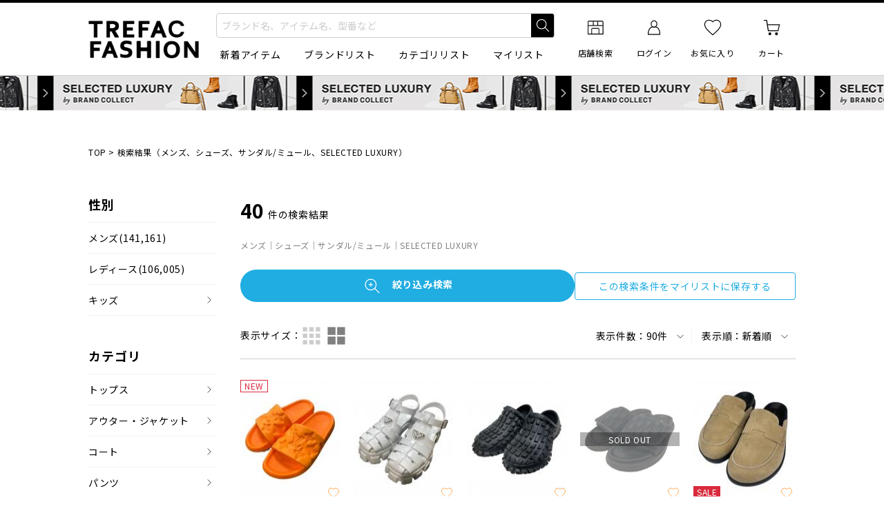

--- FILE ---
content_type: text/html; charset=UTF-8
request_url: https://www.trefac.jp/store/t1c93psb/?srchword=&kind=139&step=&price_type=&selects=&selecte=&market=brandcollect
body_size: 29542
content:
<!DOCTYPE html>
  <html lang="ja">
    <head  prefix="og: http://ogp.me/ns# fb: http://ogp.me/ns/fb# article: http://ogp.me/ns/article#">
  
  
<script>dataLayer = [];</script>


<!-- Google Tag Manager -->
<script>(function(w,d,s,l,i){w[l]=w[l]||[];w[l].push({'gtm.start':
new Date().getTime(),event:'gtm.js'});var f=d.getElementsByTagName(s)[0],
j=d.createElement(s),dl=l!='dataLayer'?'&l='+l:'';j.async=true;j.src=
'https://www.googletagmanager.com/gtm.js?id='+i+dl;f.parentNode.insertBefore(j,f);
})(window,document,'script','dataLayer','GTM-KMRHSS4');</script>
<!-- End Google Tag Manager -->


<meta http-equiv="Content-Type" content="text/html; charset=UTF-8">
<meta http-equiv="Content-Script-Type" content="text/javascript">
<meta http-equiv="Content-Style-Type" content="text/css">
<title>【メンズ、シューズ、サンダル/ミュール、SELECTED LUXURY】ブランド・古着のネット通販 トレファク公式【TREFAC FASHION】</title>
<meta name="keywords" content="オンラインショップ,古着 通販,ブランド 通販,洋服,メンズ、シューズ、サンダル/ミュール、SELECTED LUXURY">
<meta name="description" content="【メンズ、シューズ、サンダル/ミュール、SELECTED LUXURY】のブランド・古着のネット通販ページです。ブランド品や人気の古着が毎日入荷。">
<meta name="robots" content="index,follow,noydir,noodp">
  <link rel="alternate" media="only screen and (max-width: 640px)" href="https://www.trefac.jp/smartphone/store/t1c93psb/?srchword=&kind=139&step=&price_type=&selects=&selecte=&market=brandcollect">
  <link rel="canonical" href="https://www.trefac.jp/store/t1c93psb/?kind=139">
  <link rel="shortcut icon" type="image/x-icon" href="/img/cdn/favicon.ico">

  <!-- Noto Sans -->
      <link rel="preconnect" href="https://fonts.gstatic.com">
    <link rel="preload" as="style" href="https://fonts.googleapis.com/css2?family=Noto+Sans+JP:wght@400;700&display=swap">
    <link href="https://fonts.googleapis.com/css2?family=Noto+Sans+JP:wght@400;700&display=swap" rel="stylesheet" media="print" onload="this.media='all'">
    
  <link rel="stylesheet" type="text/css" href="https://www.trefac.jp/css/common/normalize.css?ver=1769993835" media="all">
  <link rel="stylesheet" type="text/css" href="https://www.trefac.jp/css/common/layout.css?ver=1769993835" media="all">
  <link rel="stylesheet" type="text/css" href="https://www.trefac.jp/css/common/design.css?ver=1769993835" media="all">
  <link rel="stylesheet" type="text/css" href="https://www.trefac.jp/css/common/common.css?ver=1769993835" media="all">
      <link rel="stylesheet" type="text/css" href="https://www.trefac.jp/css/common/colorAndPrice.css?ver=1769993835" media="all">
  
      <link rel="stylesheet" type="text/css" href="https://cdn.jsdelivr.net/npm/@splidejs/splide@4.1.4/dist/css/splide.min.css">
                      <link rel="stylesheet" type="text/css" href="https://www.trefac.jp/css/store/search_result.css?ver=1769993835" media="all">
                  <script src="https://ajax.googleapis.com/ajax/libs/jquery/1.7.2/jquery.min.js"></script>
    <script defer src="https://www.trefac.jp/js/common.js?ver=1769993847"></script>
    <script defer src="https://www.trefac.jp/js/jquery.cycle.all.js"></script>
    <script defer src="https://www.trefac.jp/js/jquery.cookie.js"></script>
    <script defer src="https://www.trefac.jp/js/login.js?ver=1769993847"></script>

  <script defer src="https://www.trefac.jp/js/search-modal.js?ver=1769993847"></script>
      <script defer src="https://cdn.jsdelivr.net/npm/@splidejs/splide@4.1.4/dist/js/splide.min.js"></script>
        <script defer src="https://www.trefac.jp/js/search_result.js?ver=1769993847"></script>
      <script defer src="https://www.trefac.jp/js/favcommon.js?ver=1769993847"></script>
                <meta property="og:site_name" content="TREFAC FASHION">
          <meta property="og:title" content="【メンズ、シューズ、サンダル/ミュール、SELECTED LUXURY】ブランド古着のネット通販">
          <meta property="og:description" content="【メンズ、シューズ、サンダル/ミュール、SELECTED LUXURY】のブランド古着ネット通販ページです。">
          <meta property="og:type" content="article">
          <meta property="og:url" content="https://www.trefac.jp/store/t1c93psb/?kind=139">
          <meta property="og:image" content="https://www.trefac.jp/img/component/ogp.jpg">
        <meta name="viewport" content="width=1120">
  <meta property="fb:app_id" content="1928407207441069">



</head>
<body id="pagetop">

<!-- Google Tag Manager (noscript) -->
<noscript><iframe src="https://www.googletagmanager.com/ns.html?id=GTM-KMRHSS4"
height="0" width="0" style="display:none;visibility:hidden"></iframe></noscript>
<!-- End Google Tag Manager (noscript) -->

<header class="header" id="header">
  <div id="header_search_modal"></div>
  <div class="header_inner l-inner">
    <h1 class="header_logo"><a href="https://www.trefac.jp/" class="header_logo_btn"><img src="https://www.trefac.jp/img/component/pc_tff_logo.png.webp" alt="トレファクファッション" width="160" height="56" class="header_logo_img"></a></h1>

    <div class="header_search">
      <form action="https://www.trefac.jp/store/search_result.html" method="GET" id="modal_trigger" class="naviplus_suggest_form header_search_word p-input_simplesearch1_a">
        <div class="p-input_simplesearch1_a_inner">
          <div class="p-input_simplesearch1_a_textbox">
            <input type="text" name="srchword" value="" placeholder="ブランド名、アイテム名、型番など" id="searchWord" class="naviplus_suggest_srchword p-input_simplesearch1_a_textbox_input" autocomplete="off">
            <button type="button" id="searchWord_clear" class="p-input_simplesearch1_a_textbox_clear"><img src="https://www.trefac.jp/img/component/icn_close_01.svg" alt="入力をクリア" class="p-input_simplesearch1_a_textbox_clear_img" loading="lazy"></button>
          </div><!-- //.p-input_simplesearch1_a_textbox -->
          <input type="submit" value="検索" class="naviplus_suggest_submit p-input_simplesearch1_a_submit">
          <input type="hidden" name="step" value="1">
        </div><!-- //.p-input_simplesearch1_a_inner -->
      </form><!-- //.p-input_simplesearch1_a -->
      <ul class="header_search_menu">
        <li class="header_search_menu_item"><a href="https://www.trefac.jp/store/search_result.html?step=1" class="header_search_menu_btn">新着アイテム</a></li>
        <li class="header_search_menu_item"><a href="https://www.trefac.jp/brand/" class="header_search_menu_btn">ブランドリスト</a></li>
        <li class="header_search_menu_item"><a href="https://www.trefac.jp/store/category.html" class="header_search_menu_btn">カテゴリリスト</a></li>
        <li class="header_search_menu_item">
                      <a href="https://user.treasure-f.com/oidc/auth?client_id=7hehikv9kdm313i7d3vvtpqstt8sitk0.apps.user.treasure-f.com&scope=openid+profile&response_type=code&redirect_uri=https%3A%2F%2Fwww.trefac.jp%2Fmypage%2Flogin.php%3Fcmd%3DLOGIN&state=37aa4f437e4a31ce2de32f0c8dad4900" class="header_search_menu_btn js-mylist_login_btn">マイリスト</a>
                  </li>
      </ul><!-- //.header_search_menu -->
    </div><!-- //.header_search -->

    <nav class="header_global">
      <ul class="header_global_list">
        <li class="header_global_list_item"><a href="https://www.tf-style.com/shop/" target="_blank" class="header_global_list_btn"><img src="https://www.trefac.jp/img/component/icn_shop.svg" alt="" width="28" height="28" class="header_global_list_icon"><span class="header_global_list_txt">店舗検索</span></a></li>
                  <li class="header_global_list_item">
            <a href="https://user.treasure-f.com/oidc/auth?client_id=7hehikv9kdm313i7d3vvtpqstt8sitk0.apps.user.treasure-f.com&scope=openid+profile&response_type=code&redirect_uri=https%3A%2F%2Fwww.trefac.jp%2Fmypage%2Flogin.php%3Fcmd%3DLOGIN&state=37aa4f437e4a31ce2de32f0c8dad4900" class="header_global_list_btn"><img src="https://www.trefac.jp/img/component/icn_user.svg" alt="" width="28" height="28" class="header_global_list_icon"><span class="header_global_list_txt">ログイン</span></a>
            <div class="header_global_list_loginmenu">
              <div class="header_global_list_loginmenu_inner">
                <h2 class="header_global_list_loginmenu_ttl p-list_normal1_c_indent1"><span class="header_global_list_loginmenu_ttl_child p-typo_body2_c">お買い物でトレポがたまる！</span></h2>
                <ul>
                  <li><a href="https://user.treasure-f.com/oidc/auth?client_id=7hehikv9kdm313i7d3vvtpqstt8sitk0.apps.user.treasure-f.com&scope=openid+profile&response_type=code&redirect_uri=https%3A%2F%2Fwww.trefac.jp%2Fmypage%2Flogin.php%3Fcmd%3DLOGIN&state=37aa4f437e4a31ce2de32f0c8dad4900" class="p-list_normal1_c_indent1">ログイン</a></li>
                  <li><a href="https://user.treasure-f.com/oidc/auth?client_id=7hehikv9kdm313i7d3vvtpqstt8sitk0.apps.user.treasure-f.com&scope=openid+profile&response_type=code&redirect_uri=https%3A%2F%2Fwww.trefac.jp%2Fmypage%2Flogin.php%3Fcmd%3DLOGIN&state=37aa4f437e4a31ce2de32f0c8dad4900" class="p-list_normal1_c_indent1">新規会員登録</a></li>
                </ul>
              </div><!-- //.header_global_list_loginmenu_inner -->
            </div><!-- //.header_global_list_loginmenu -->
          </li><!-- //.header_global_list_item -->
                          <li class="header_global_list_item"><a href="https://user.treasure-f.com/oidc/auth?client_id=7hehikv9kdm313i7d3vvtpqstt8sitk0.apps.user.treasure-f.com&scope=openid+profile&response_type=code&redirect_uri=https%3A%2F%2Fwww.trefac.jp%2Fmypage%2Flogin.php%3Fcmd%3DLOGIN&state=37aa4f437e4a31ce2de32f0c8dad4900" class="header_global_list_btn js-fovorite_list_login_btn"><img src="https://www.trefac.jp/img/component/icn_fav_bl_off.svg" alt="" width="28" height="28" class="header_global_list_icon"><span class="header_global_list_txt">お気に入り</span></a></li>
                <li class="header_global_list_item">
          <a href="https://www.trefac.jp/cart/?type=DISP" class="header_global_list_btn">
            <img src="https://www.trefac.jp/img/component/icn_cart_b.svg" alt="" width="28" height="28" class="header_global_list_icon">
            <span class="header_global_list_txt">カート</span>
                      </a>
        </li>
      </ul><!-- //.header_global_list -->
    </nav><!-- //.header_global -->
  </div><!-- //.header_inner -->

  
</header><!-- //.header -->

  <input type="hidden" data-is_login="0" id="login_flag">
  <input type="hidden" value="https://user.treasure-f.com/oidc/auth?client_id=7hehikv9kdm313i7d3vvtpqstt8sitk0.apps.user.treasure-f.com&scope=openid+profile&response_type=code&redirect_uri=https%3A%2F%2Fwww.trefac.jp%2Fmypage%2Flogin.php%3Fcmd%3DLOGIN&state=37aa4f437e4a31ce2de32f0c8dad4900" id="login_url">


      <p class="header_bnr">
      <a href="https://www.trefac.jp/selected_luxury/?ref=header_selected_luxury"
        style="background-image: url(https://www.trefac.jp/img/selected_luxury/pc_itemlist_tag_s.jpg);"
                class="header_bnr_btn">SELECTED LUXURY by BRAND COLLECT</a>
    </p><!-- //.header_bnr -->
  

  <link rel="stylesheet" type="text/css" href="https://www.trefac.jp/css/naviplusSuggest.css?ver=1769993835" media="all">
  <script src="//trefac-f-s.snva.jp/~trefac/?action=template&name=suggest_v3_tags&out=html_append"></script>


<main id="main" class="wrapper">
  <div id="crumb" class="crumb" xmlns:v="http://rdf.data-vocabulary.org/#">
    <span typeof="v:Breadcrumb"><a href="https://www.trefac.jp/" title="TOPページへ" rel="v:url" property="v:title">TOP</a></span>&nbsp;&gt;&nbsp;<h2>検索結果（メンズ、シューズ、サンダル/ミュール、SELECTED LUXURY）</h2>
  </div>
<section class="sidebar" id="leftBox">
  

  <div class="sidebar_container">
    <h2 class="sidebar_ttl">性別</h2>
    <ul class="sidebar_list">
                                  <li class="sidebar_list_item">
          <a href="https://www.trefac.jp/store/t1cpsb/?step=1" data-side_gtype="1" class="sidebar_list_btn p-list_normal1_a is-selected">
            メンズ
                          <div>
                                                  (141,161)
                              </div>
                      </a>
        </li>
              <li class="sidebar_list_item">
          <a href="https://www.trefac.jp/store/t2cpsb/?step=1" data-side_gtype="2" class="sidebar_list_btn p-list_normal1_a ">
            レディース
                          <div>
                                                  (106,005)
                              </div>
                      </a>
        </li>
            <li class="sidebar_list_item">
        <span class="sidebar_list_btn p-list_linked1_a">キッズ</span>
        <ul class="sidebar_list_lower">
          <li class="sidebar_list_lower_item">
            <a href="https://www.trefac.jp/store/t5cpsb/?step=1" data-side_gtype="5" class="sidebar_list_lower_btn p-list_normal1_c_indent1 ">
              すべてのキッズ
                              <div>
                                      (376)
                                  </div>
                          </a>
          </li>
                      <li class="sidebar_list_lower_item">
              <a href="https://www.trefac.jp/store/t3cpsb/?step=1" data-side_gtype="3" class="sidebar_list_lower_btn p-list_normal1_c_indent1 ">
                ボーイズ
                                  <div>
                                                              (290)
                                      </div>
                              </a>
            </li>
                      <li class="sidebar_list_lower_item">
              <a href="https://www.trefac.jp/store/t4cpsb/?step=1" data-side_gtype="4" class="sidebar_list_lower_btn p-list_normal1_c_indent1 ">
                ガールズ
                                  <div>
                                                              (252)
                                      </div>
                              </a>
            </li>
                  </ul><!-- //.sidebar_list_lower -->
      </li><!-- //.sidebar_list_item -->
    </ul><!-- //.sidebar_list -->
  </div><!-- //.sidebar_container -->

  <div class="sidebar_container">
    <h2 class="sidebar_ttl">カテゴリ</h2>
    <ul class="sidebar_list">
                                                      <li class="sidebar_list_item">
          <span class="sidebar_list_btn p-list_linked1_a">トップス</span>
          <ul class="sidebar_list_lower">
            <li class="sidebar_list_lower_item">
              <a href="https://www.trefac.jp/store/tc90psb/?step=1" data-side_gcateg="90" data-side_kind="" class="sidebar_list_lower_btn p-list_normal1_c_indent1 ">
                すべてのトップス
                                  <div>
                                                              (53,086)
                                      </div>
                              </a>
            </li>
                          <li class="sidebar_list_lower_item">
                <a href="https://www.trefac.jp/store/tc90psb/?kind=142&step=1" data-side_gcateg="90" data-side_kind="142" class="sidebar_list_lower_btn p-list_normal1_c_indent1 ">
                  Tシャツ/半袖カットソー
                                      <div>
                                                                    (10,032)
                                          </div>
                                  </a>
              </li>
                          <li class="sidebar_list_lower_item">
                <a href="https://www.trefac.jp/store/tc90psb/?kind=147&step=1" data-side_gcateg="90" data-side_kind="147" class="sidebar_list_lower_btn p-list_normal1_c_indent1 ">
                  ロングスリーブカットソー
                                      <div>
                                                                    (2,878)
                                          </div>
                                  </a>
              </li>
                          <li class="sidebar_list_lower_item">
                <a href="https://www.trefac.jp/store/tc90psb/?kind=202&step=1" data-side_gcateg="90" data-side_kind="202" class="sidebar_list_lower_btn p-list_normal1_c_indent1 ">
                  ノースリーブカットソー
                                      <div>
                                                                    (615)
                                          </div>
                                  </a>
              </li>
                          <li class="sidebar_list_lower_item">
                <a href="https://www.trefac.jp/store/tc90psb/?kind=148&step=1" data-side_gcateg="90" data-side_kind="148" class="sidebar_list_lower_btn p-list_normal1_c_indent1 ">
                  スウェット
                                      <div>
                                                                    (4,426)
                                          </div>
                                  </a>
              </li>
                          <li class="sidebar_list_lower_item">
                <a href="https://www.trefac.jp/store/tc90psb/?kind=101&step=1" data-side_gcateg="90" data-side_kind="101" class="sidebar_list_lower_btn p-list_normal1_c_indent1 ">
                  パーカー
                                      <div>
                                                                    (5,204)
                                          </div>
                                  </a>
              </li>
                          <li class="sidebar_list_lower_item">
                <a href="https://www.trefac.jp/store/tc90psb/?kind=149&step=1" data-side_gcateg="90" data-side_kind="149" class="sidebar_list_lower_btn p-list_normal1_c_indent1 ">
                  ニット
                                      <div>
                                                                    (5,907)
                                          </div>
                                  </a>
              </li>
                          <li class="sidebar_list_lower_item">
                <a href="https://www.trefac.jp/store/tc90psb/?kind=100&step=1" data-side_gcateg="90" data-side_kind="100" class="sidebar_list_lower_btn p-list_normal1_c_indent1 ">
                  カーディガン
                                      <div>
                                                                    (3,810)
                                          </div>
                                  </a>
              </li>
                          <li class="sidebar_list_lower_item">
                <a href="https://www.trefac.jp/store/tc90psb/?kind=138&step=1" data-side_gcateg="90" data-side_kind="138" class="sidebar_list_lower_btn p-list_normal1_c_indent1 ">
                  ラグランスリーブトップス
                                      <div>
                                                                    (1,313)
                                          </div>
                                  </a>
              </li>
                          <li class="sidebar_list_lower_item">
                <a href="https://www.trefac.jp/store/tc90psb/?kind=203&step=1" data-side_gcateg="90" data-side_kind="203" class="sidebar_list_lower_btn p-list_normal1_c_indent1 ">
                  ノースリーブシャツ/ブラウス
                                      <div>
                                                                    (561)
                                          </div>
                                  </a>
              </li>
                          <li class="sidebar_list_lower_item">
                <a href="https://www.trefac.jp/store/tc90psb/?kind=102&step=1" data-side_gcateg="90" data-side_kind="102" class="sidebar_list_lower_btn p-list_normal1_c_indent1 ">
                  半袖シャツ/ブラウス
                                      <div>
                                                                    (3,934)
                                          </div>
                                  </a>
              </li>
                          <li class="sidebar_list_lower_item">
                <a href="https://www.trefac.jp/store/tc90psb/?kind=103&step=1" data-side_gcateg="90" data-side_kind="103" class="sidebar_list_lower_btn p-list_normal1_c_indent1 ">
                  長袖シャツ/ブラウス
                                      <div>
                                                                    (8,540)
                                          </div>
                                  </a>
              </li>
                          <li class="sidebar_list_lower_item">
                <a href="https://www.trefac.jp/store/tc90psb/?kind=151&step=1" data-side_gcateg="90" data-side_kind="151" class="sidebar_list_lower_btn p-list_normal1_c_indent1 ">
                  ポロシャツ/ラガーシャツ
                                      <div>
                                                                    (1,006)
                                          </div>
                                  </a>
              </li>
                          <li class="sidebar_list_lower_item">
                <a href="https://www.trefac.jp/store/tc90psb/?kind=204&step=1" data-side_gcateg="90" data-side_kind="204" class="sidebar_list_lower_btn p-list_normal1_c_indent1 ">
                  パンツセットアップ
                                      <div>
                                                                    (425)
                                          </div>
                                  </a>
              </li>
                          <li class="sidebar_list_lower_item">
                <a href="https://www.trefac.jp/store/tc90psb/?kind=205&step=1" data-side_gcateg="90" data-side_kind="205" class="sidebar_list_lower_btn p-list_normal1_c_indent1 ">
                  スカートセットアップ
                                      <div>
                                                                    (196)
                                          </div>
                                  </a>
              </li>
                          <li class="sidebar_list_lower_item">
                <a href="https://www.trefac.jp/store/tc90psb/?kind=105&step=1" data-side_gcateg="90" data-side_kind="105" class="sidebar_list_lower_btn p-list_normal1_c_indent1 ">
                  ベスト/ビスチェ/ジレ
                                      <div>
                                                                    (3,695)
                                          </div>
                                  </a>
              </li>
                          <li class="sidebar_list_lower_item">
                <a href="https://www.trefac.jp/store/tc90psb/?kind=153&step=1" data-side_gcateg="90" data-side_kind="153" class="sidebar_list_lower_btn p-list_normal1_c_indent1 ">
                  その他トップス
                                      <div>
                                                                    (544)
                                          </div>
                                  </a>
              </li>
                      </ul><!-- //.sidebar_list_lower -->
        </li><!-- //.sidebar_list_item -->
              <li class="sidebar_list_item">
          <span class="sidebar_list_btn p-list_linked1_a">アウター・ジャケット</span>
          <ul class="sidebar_list_lower">
            <li class="sidebar_list_lower_item">
              <a href="https://www.trefac.jp/store/tc92psb/?step=1" data-side_gcateg="92" data-side_kind="" class="sidebar_list_lower_btn p-list_normal1_c_indent1 ">
                すべてのアウター・ジャケット
                                  <div>
                                                              (39,720)
                                      </div>
                              </a>
            </li>
                          <li class="sidebar_list_lower_item">
                <a href="https://www.trefac.jp/store/tc92psb/?kind=106&step=1" data-side_gcateg="92" data-side_kind="106" class="sidebar_list_lower_btn p-list_normal1_c_indent1 ">
                  テーラードジャケット
                                      <div>
                                                                    (4,012)
                                          </div>
                                  </a>
              </li>
                          <li class="sidebar_list_lower_item">
                <a href="https://www.trefac.jp/store/tc92psb/?kind=154&step=1" data-side_gcateg="92" data-side_kind="154" class="sidebar_list_lower_btn p-list_normal1_c_indent1 ">
                  デニムジャケット
                                      <div>
                                                                    (2,306)
                                          </div>
                                  </a>
              </li>
                          <li class="sidebar_list_lower_item">
                <a href="https://www.trefac.jp/store/tc92psb/?kind=156&step=1" data-side_gcateg="92" data-side_kind="156" class="sidebar_list_lower_btn p-list_normal1_c_indent1 ">
                  ミリタリージャケット
                                      <div>
                                                                    (953)
                                          </div>
                                  </a>
              </li>
                          <li class="sidebar_list_lower_item">
                <a href="https://www.trefac.jp/store/tc92psb/?kind=206&step=1" data-side_gcateg="92" data-side_kind="206" class="sidebar_list_lower_btn p-list_normal1_c_indent1 ">
                  MA-1
                                      <div>
                                                                    (507)
                                          </div>
                                  </a>
              </li>
                          <li class="sidebar_list_lower_item">
                <a href="https://www.trefac.jp/store/tc92psb/?kind=160&step=1" data-side_gcateg="92" data-side_kind="160" class="sidebar_list_lower_btn p-list_normal1_c_indent1 ">
                  スタジャン/スカジャン
                                      <div>
                                                                    (1,007)
                                          </div>
                                  </a>
              </li>
                          <li class="sidebar_list_lower_item">
                <a href="https://www.trefac.jp/store/tc92psb/?kind=161&step=1" data-side_gcateg="92" data-side_kind="161" class="sidebar_list_lower_btn p-list_normal1_c_indent1 ">
                  マウンテンパーカー/ナイロンジャケット
                                      <div>
                                                                    (5,664)
                                          </div>
                                  </a>
              </li>
                          <li class="sidebar_list_lower_item">
                <a href="https://www.trefac.jp/store/tc92psb/?kind=208&step=1" data-side_gcateg="92" data-side_kind="208" class="sidebar_list_lower_btn p-list_normal1_c_indent1 ">
                  コーチジャケット
                                      <div>
                                                                    (513)
                                          </div>
                                  </a>
              </li>
                          <li class="sidebar_list_lower_item">
                <a href="https://www.trefac.jp/store/tc92psb/?kind=158&step=1" data-side_gcateg="92" data-side_kind="158" class="sidebar_list_lower_btn p-list_normal1_c_indent1 ">
                  レザージャケット
                                      <div>
                                                                    (2,179)
                                          </div>
                                  </a>
              </li>
                          <li class="sidebar_list_lower_item">
                <a href="https://www.trefac.jp/store/tc92psb/?kind=157&step=1" data-side_gcateg="92" data-side_kind="157" class="sidebar_list_lower_btn p-list_normal1_c_indent1 ">
                  中綿/ダウンベスト
                                      <div>
                                                                    (393)
                                          </div>
                                  </a>
              </li>
                          <li class="sidebar_list_lower_item">
                <a href="https://www.trefac.jp/store/tc92psb/?kind=159&step=1" data-side_gcateg="92" data-side_kind="159" class="sidebar_list_lower_btn p-list_normal1_c_indent1 ">
                  中綿/ダウンジャケット
                                      <div>
                                                                    (7,037)
                                          </div>
                                  </a>
              </li>
                          <li class="sidebar_list_lower_item">
                <a href="https://www.trefac.jp/store/tc92psb/?kind=207&step=1" data-side_gcateg="92" data-side_kind="207" class="sidebar_list_lower_btn p-list_normal1_c_indent1 ">
                  ボアジャケット/フリースジャケット
                                      <div>
                                                                    (1,900)
                                          </div>
                                  </a>
              </li>
                          <li class="sidebar_list_lower_item">
                <a href="https://www.trefac.jp/store/tc92psb/?kind=209&step=1" data-side_gcateg="92" data-side_kind="209" class="sidebar_list_lower_btn p-list_normal1_c_indent1 ">
                  トラックジャケット
                                      <div>
                                                                    (1,003)
                                          </div>
                                  </a>
              </li>
                          <li class="sidebar_list_lower_item">
                <a href="https://www.trefac.jp/store/tc92psb/?kind=210&step=1" data-side_gcateg="92" data-side_kind="210" class="sidebar_list_lower_btn p-list_normal1_c_indent1 ">
                  ラグランスリーブジャケット
                                      <div>
                                                                    (2,030)
                                          </div>
                                  </a>
              </li>
                          <li class="sidebar_list_lower_item">
                <a href="https://www.trefac.jp/store/tc92psb/?kind=162&step=1" data-side_gcateg="92" data-side_kind="162" class="sidebar_list_lower_btn p-list_normal1_c_indent1 ">
                  その他ジャケット・ブルゾン
                                      <div>
                                                                    (10,216)
                                          </div>
                                  </a>
              </li>
                      </ul><!-- //.sidebar_list_lower -->
        </li><!-- //.sidebar_list_item -->
              <li class="sidebar_list_item">
          <span class="sidebar_list_btn p-list_linked1_a">コート</span>
          <ul class="sidebar_list_lower">
            <li class="sidebar_list_lower_item">
              <a href="https://www.trefac.jp/store/tc140psb/?step=1" data-side_gcateg="140" data-side_kind="" class="sidebar_list_lower_btn p-list_normal1_c_indent1 ">
                すべてのコート
                                  <div>
                                                              (12,638)
                                      </div>
                              </a>
            </li>
                          <li class="sidebar_list_lower_item">
                <a href="https://www.trefac.jp/store/tc140psb/?kind=167&step=1" data-side_gcateg="140" data-side_kind="167" class="sidebar_list_lower_btn p-list_normal1_c_indent1 ">
                  トレンチコート
                                      <div>
                                                                    (1,393)
                                          </div>
                                  </a>
              </li>
                          <li class="sidebar_list_lower_item">
                <a href="https://www.trefac.jp/store/tc140psb/?kind=168&step=1" data-side_gcateg="140" data-side_kind="168" class="sidebar_list_lower_btn p-list_normal1_c_indent1 ">
                  チェスターコート
                                      <div>
                                                                    (976)
                                          </div>
                                  </a>
              </li>
                          <li class="sidebar_list_lower_item">
                <a href="https://www.trefac.jp/store/tc140psb/?kind=166&step=1" data-side_gcateg="140" data-side_kind="166" class="sidebar_list_lower_btn p-list_normal1_c_indent1 ">
                  ステンカラーコート
                                      <div>
                                                                    (1,270)
                                          </div>
                                  </a>
              </li>
                          <li class="sidebar_list_lower_item">
                <a href="https://www.trefac.jp/store/tc140psb/?kind=211&step=1" data-side_gcateg="140" data-side_kind="211" class="sidebar_list_lower_btn p-list_normal1_c_indent1 ">
                  ノーカラーコート
                                      <div>
                                                                    (458)
                                          </div>
                                  </a>
              </li>
                          <li class="sidebar_list_lower_item">
                <a href="https://www.trefac.jp/store/tc140psb/?kind=163&step=1" data-side_gcateg="140" data-side_kind="163" class="sidebar_list_lower_btn p-list_normal1_c_indent1 ">
                  ダッフルコート
                                      <div>
                                                                    (352)
                                          </div>
                                  </a>
              </li>
                          <li class="sidebar_list_lower_item">
                <a href="https://www.trefac.jp/store/tc140psb/?kind=165&step=1" data-side_gcateg="140" data-side_kind="165" class="sidebar_list_lower_btn p-list_normal1_c_indent1 ">
                  モッズコート
                                      <div>
                                                                    (412)
                                          </div>
                                  </a>
              </li>
                          <li class="sidebar_list_lower_item">
                <a href="https://www.trefac.jp/store/tc140psb/?kind=164&step=1" data-side_gcateg="140" data-side_kind="164" class="sidebar_list_lower_btn p-list_normal1_c_indent1 ">
                  Pコート
                                      <div>
                                                                    (278)
                                          </div>
                                  </a>
              </li>
                          <li class="sidebar_list_lower_item">
                <a href="https://www.trefac.jp/store/tc140psb/?kind=201&step=1" data-side_gcateg="140" data-side_kind="201" class="sidebar_list_lower_btn p-list_normal1_c_indent1 ">
                  中綿/ダウンコート
                                      <div>
                                                                    (1,965)
                                          </div>
                                  </a>
              </li>
                          <li class="sidebar_list_lower_item">
                <a href="https://www.trefac.jp/store/tc140psb/?kind=169&step=1" data-side_gcateg="140" data-side_kind="169" class="sidebar_list_lower_btn p-list_normal1_c_indent1 ">
                  ムートンコート/ファーコート
                                      <div>
                                                                    (230)
                                          </div>
                                  </a>
              </li>
                          <li class="sidebar_list_lower_item">
                <a href="https://www.trefac.jp/store/tc140psb/?kind=212&step=1" data-side_gcateg="140" data-side_kind="212" class="sidebar_list_lower_btn p-list_normal1_c_indent1 ">
                  ラグランスリーブコート
                                      <div>
                                                                    (1,039)
                                          </div>
                                  </a>
              </li>
                          <li class="sidebar_list_lower_item">
                <a href="https://www.trefac.jp/store/tc140psb/?kind=110&step=1" data-side_gcateg="140" data-side_kind="110" class="sidebar_list_lower_btn p-list_normal1_c_indent1 ">
                  その他コート
                                      <div>
                                                                    (4,265)
                                          </div>
                                  </a>
              </li>
                      </ul><!-- //.sidebar_list_lower -->
        </li><!-- //.sidebar_list_item -->
              <li class="sidebar_list_item">
          <span class="sidebar_list_btn p-list_linked1_a">パンツ</span>
          <ul class="sidebar_list_lower">
            <li class="sidebar_list_lower_item">
              <a href="https://www.trefac.jp/store/tc86psb/?step=1" data-side_gcateg="86" data-side_kind="" class="sidebar_list_lower_btn p-list_normal1_c_indent1 ">
                すべてのパンツ
                                  <div>
                                                              (26,530)
                                      </div>
                              </a>
            </li>
                          <li class="sidebar_list_lower_item">
                <a href="https://www.trefac.jp/store/tc86psb/?kind=170&step=1" data-side_gcateg="86" data-side_kind="170" class="sidebar_list_lower_btn p-list_normal1_c_indent1 ">
                  デニムパンツ
                                      <div>
                                                                    (8,677)
                                          </div>
                                  </a>
              </li>
                          <li class="sidebar_list_lower_item">
                <a href="https://www.trefac.jp/store/tc86psb/?kind=171&step=1" data-side_gcateg="86" data-side_kind="171" class="sidebar_list_lower_btn p-list_normal1_c_indent1 ">
                  カーゴパンツ/チノパンツ
                                      <div>
                                                                    (2,506)
                                          </div>
                                  </a>
              </li>
                          <li class="sidebar_list_lower_item">
                <a href="https://www.trefac.jp/store/tc86psb/?kind=172&step=1" data-side_gcateg="86" data-side_kind="172" class="sidebar_list_lower_btn p-list_normal1_c_indent1 ">
                  スラックス
                                      <div>
                                                                    (2,229)
                                          </div>
                                  </a>
              </li>
                          <li class="sidebar_list_lower_item">
                <a href="https://www.trefac.jp/store/tc86psb/?kind=175&step=1" data-side_gcateg="86" data-side_kind="175" class="sidebar_list_lower_btn p-list_normal1_c_indent1 ">
                  ナイロンパンツ/トラックパンツ
                                      <div>
                                                                    (2,030)
                                          </div>
                                  </a>
              </li>
                          <li class="sidebar_list_lower_item">
                <a href="https://www.trefac.jp/store/tc86psb/?kind=213&step=1" data-side_gcateg="86" data-side_kind="213" class="sidebar_list_lower_btn p-list_normal1_c_indent1 ">
                  スウェットパンツ
                                      <div>
                                                                    (1,030)
                                          </div>
                                  </a>
              </li>
                          <li class="sidebar_list_lower_item">
                <a href="https://www.trefac.jp/store/tc86psb/?kind=111&step=1" data-side_gcateg="86" data-side_kind="111" class="sidebar_list_lower_btn p-list_normal1_c_indent1 ">
                  ハーフパンツ
                                      <div>
                                                                    (1,692)
                                          </div>
                                  </a>
              </li>
                          <li class="sidebar_list_lower_item">
                <a href="https://www.trefac.jp/store/tc86psb/?kind=176&step=1" data-side_gcateg="86" data-side_kind="176" class="sidebar_list_lower_btn p-list_normal1_c_indent1 ">
                  サロペット/オーバーオール
                                      <div>
                                                                    (1,241)
                                          </div>
                                  </a>
              </li>
                          <li class="sidebar_list_lower_item">
                <a href="https://www.trefac.jp/store/tc86psb/?kind=112&step=1" data-side_gcateg="86" data-side_kind="112" class="sidebar_list_lower_btn p-list_normal1_c_indent1 ">
                  その他パンツ
                                      <div>
                                                                    (7,125)
                                          </div>
                                  </a>
              </li>
                      </ul><!-- //.sidebar_list_lower -->
        </li><!-- //.sidebar_list_item -->
              <li class="sidebar_list_item">
          <span class="sidebar_list_btn p-list_linked1_a">スカート</span>
          <ul class="sidebar_list_lower">
            <li class="sidebar_list_lower_item">
              <a href="https://www.trefac.jp/store/tc18psb/?step=1" data-side_gcateg="18" data-side_kind="" class="sidebar_list_lower_btn p-list_normal1_c_indent1 ">
                すべてのスカート
                                  <div>
                                                              (4,613)
                                      </div>
                              </a>
            </li>
                          <li class="sidebar_list_lower_item">
                <a href="https://www.trefac.jp/store/tc18psb/?kind=214&step=1" data-side_gcateg="18" data-side_kind="214" class="sidebar_list_lower_btn p-list_normal1_c_indent1 ">
                  ミニスカート
                                      <div>
                                                                    (291)
                                          </div>
                                  </a>
              </li>
                          <li class="sidebar_list_lower_item">
                <a href="https://www.trefac.jp/store/tc18psb/?kind=215&step=1" data-side_gcateg="18" data-side_kind="215" class="sidebar_list_lower_btn p-list_normal1_c_indent1 ">
                  ひざ丈スカート
                                      <div>
                                                                    (789)
                                          </div>
                                  </a>
              </li>
                          <li class="sidebar_list_lower_item">
                <a href="https://www.trefac.jp/store/tc18psb/?kind=216&step=1" data-side_gcateg="18" data-side_kind="216" class="sidebar_list_lower_btn p-list_normal1_c_indent1 ">
                  ロングスカート
                                      <div>
                                                                    (3,207)
                                          </div>
                                  </a>
              </li>
                          <li class="sidebar_list_lower_item">
                <a href="https://www.trefac.jp/store/tc18psb/?kind=131&step=1" data-side_gcateg="18" data-side_kind="131" class="sidebar_list_lower_btn p-list_normal1_c_indent1 ">
                  その他スカート
                                      <div>
                                                                    (326)
                                          </div>
                                  </a>
              </li>
                      </ul><!-- //.sidebar_list_lower -->
        </li><!-- //.sidebar_list_item -->
              <li class="sidebar_list_item">
          <span class="sidebar_list_btn p-list_linked1_a">ワンピース</span>
          <ul class="sidebar_list_lower">
            <li class="sidebar_list_lower_item">
              <a href="https://www.trefac.jp/store/tc21psb/?step=1" data-side_gcateg="21" data-side_kind="" class="sidebar_list_lower_btn p-list_normal1_c_indent1 ">
                すべてのワンピース
                                  <div>
                                                              (10,637)
                                      </div>
                              </a>
            </li>
                          <li class="sidebar_list_lower_item">
                <a href="https://www.trefac.jp/store/tc21psb/?kind=107&step=1" data-side_gcateg="21" data-side_kind="107" class="sidebar_list_lower_btn p-list_normal1_c_indent1 ">
                  キャミソールワンピース
                                      <div>
                                                                    (776)
                                          </div>
                                  </a>
              </li>
                          <li class="sidebar_list_lower_item">
                <a href="https://www.trefac.jp/store/tc21psb/?kind=181&step=1" data-side_gcateg="21" data-side_kind="181" class="sidebar_list_lower_btn p-list_normal1_c_indent1 ">
                  ノースリーブワンピース
                                      <div>
                                                                    (3,019)
                                          </div>
                                  </a>
              </li>
                          <li class="sidebar_list_lower_item">
                <a href="https://www.trefac.jp/store/tc21psb/?kind=108&step=1" data-side_gcateg="21" data-side_kind="108" class="sidebar_list_lower_btn p-list_normal1_c_indent1 ">
                  半袖ワンピース
                                      <div>
                                                                    (2,612)
                                          </div>
                                  </a>
              </li>
                          <li class="sidebar_list_lower_item">
                <a href="https://www.trefac.jp/store/tc21psb/?kind=109&step=1" data-side_gcateg="21" data-side_kind="109" class="sidebar_list_lower_btn p-list_normal1_c_indent1 ">
                  長袖ワンピース
                                      <div>
                                                                    (3,875)
                                          </div>
                                  </a>
              </li>
                          <li class="sidebar_list_lower_item">
                <a href="https://www.trefac.jp/store/tc21psb/?kind=182&step=1" data-side_gcateg="21" data-side_kind="182" class="sidebar_list_lower_btn p-list_normal1_c_indent1 ">
                  チュニック
                                      <div>
                                                                    (33)
                                          </div>
                                  </a>
              </li>
                          <li class="sidebar_list_lower_item">
                <a href="https://www.trefac.jp/store/tc21psb/?kind=183&step=1" data-side_gcateg="21" data-side_kind="183" class="sidebar_list_lower_btn p-list_normal1_c_indent1 ">
                  その他ワンピース
                                      <div>
                                                                    (322)
                                          </div>
                                  </a>
              </li>
                      </ul><!-- //.sidebar_list_lower -->
        </li><!-- //.sidebar_list_item -->
              <li class="sidebar_list_item">
          <span class="sidebar_list_btn p-list_linked1_a">スーツ/ネクタイ</span>
          <ul class="sidebar_list_lower">
            <li class="sidebar_list_lower_item">
              <a href="https://www.trefac.jp/store/tc22psb/?step=1" data-side_gcateg="22" data-side_kind="" class="sidebar_list_lower_btn p-list_normal1_c_indent1 ">
                すべてのスーツ/ネクタイ
                                  <div>
                                                              (1,331)
                                      </div>
                              </a>
            </li>
                          <li class="sidebar_list_lower_item">
                <a href="https://www.trefac.jp/store/tc22psb/?kind=136&step=1" data-side_gcateg="22" data-side_kind="136" class="sidebar_list_lower_btn p-list_normal1_c_indent1 ">
                  パンツスーツ
                                      <div>
                                                                    (667)
                                          </div>
                                  </a>
              </li>
                          <li class="sidebar_list_lower_item">
                <a href="https://www.trefac.jp/store/tc22psb/?kind=137&step=1" data-side_gcateg="22" data-side_kind="137" class="sidebar_list_lower_btn p-list_normal1_c_indent1 ">
                  スカートスーツ
                                      <div>
                                                                    (85)
                                          </div>
                                  </a>
              </li>
                          <li class="sidebar_list_lower_item">
                <a href="https://www.trefac.jp/store/tc22psb/?kind=184&step=1" data-side_gcateg="22" data-side_kind="184" class="sidebar_list_lower_btn p-list_normal1_c_indent1 ">
                  ネクタイ
                                      <div>
                                                                    (539)
                                          </div>
                                  </a>
              </li>
                          <li class="sidebar_list_lower_item">
                <a href="https://www.trefac.jp/store/tc22psb/?kind=185&step=1" data-side_gcateg="22" data-side_kind="185" class="sidebar_list_lower_btn p-list_normal1_c_indent1 ">
                  ネクタイピン/カフス
                                      <div>
                                                                    (40)
                                          </div>
                                  </a>
              </li>
                      </ul><!-- //.sidebar_list_lower -->
        </li><!-- //.sidebar_list_item -->
              <li class="sidebar_list_item">
          <span class="sidebar_list_btn p-list_linked1_a">バッグ</span>
          <ul class="sidebar_list_lower">
            <li class="sidebar_list_lower_item">
              <a href="https://www.trefac.jp/store/tc94psb/?step=1" data-side_gcateg="94" data-side_kind="" class="sidebar_list_lower_btn p-list_normal1_c_indent1 ">
                すべてのバッグ
                                  <div>
                                                              (27,499)
                                      </div>
                              </a>
            </li>
                          <li class="sidebar_list_lower_item">
                <a href="https://www.trefac.jp/store/tc94psb/?kind=188&step=1" data-side_gcateg="94" data-side_kind="188" class="sidebar_list_lower_btn p-list_normal1_c_indent1 ">
                  ハンドバッグ
                                      <div>
                                                                    (4,091)
                                          </div>
                                  </a>
              </li>
                          <li class="sidebar_list_lower_item">
                <a href="https://www.trefac.jp/store/tc94psb/?kind=187&step=1" data-side_gcateg="94" data-side_kind="187" class="sidebar_list_lower_btn p-list_normal1_c_indent1 ">
                  ショルダーバッグ
                                      <div>
                                                                    (8,403)
                                          </div>
                                  </a>
              </li>
                          <li class="sidebar_list_lower_item">
                <a href="https://www.trefac.jp/store/tc94psb/?kind=217&step=1" data-side_gcateg="94" data-side_kind="217" class="sidebar_list_lower_btn p-list_normal1_c_indent1 ">
                  トートバッグ
                                      <div>
                                                                    (4,276)
                                          </div>
                                  </a>
              </li>
                          <li class="sidebar_list_lower_item">
                <a href="https://www.trefac.jp/store/tc94psb/?kind=218&step=1" data-side_gcateg="94" data-side_kind="218" class="sidebar_list_lower_btn p-list_normal1_c_indent1 ">
                  2WAYバッグ
                                      <div>
                                                                    (4,346)
                                          </div>
                                  </a>
              </li>
                          <li class="sidebar_list_lower_item">
                <a href="https://www.trefac.jp/store/tc94psb/?kind=113&step=1" data-side_gcateg="94" data-side_kind="113" class="sidebar_list_lower_btn p-list_normal1_c_indent1 ">
                  リュック/バックパック
                                      <div>
                                                                    (3,071)
                                          </div>
                                  </a>
              </li>
                          <li class="sidebar_list_lower_item">
                <a href="https://www.trefac.jp/store/tc94psb/?kind=189&step=1" data-side_gcateg="94" data-side_kind="189" class="sidebar_list_lower_btn p-list_normal1_c_indent1 ">
                  ボストンバッグ
                                      <div>
                                                                    (734)
                                          </div>
                                  </a>
              </li>
                          <li class="sidebar_list_lower_item">
                <a href="https://www.trefac.jp/store/tc94psb/?kind=114&step=1" data-side_gcateg="94" data-side_kind="114" class="sidebar_list_lower_btn p-list_normal1_c_indent1 ">
                  ボディバッグ/ウエストバッグ
                                      <div>
                                                                    (974)
                                          </div>
                                  </a>
              </li>
                          <li class="sidebar_list_lower_item">
                <a href="https://www.trefac.jp/store/tc94psb/?kind=190&step=1" data-side_gcateg="94" data-side_kind="190" class="sidebar_list_lower_btn p-list_normal1_c_indent1 ">
                  クラッチバッグ
                                      <div>
                                                                    (540)
                                          </div>
                                  </a>
              </li>
                          <li class="sidebar_list_lower_item">
                <a href="https://www.trefac.jp/store/tc94psb/?kind=219&step=1" data-side_gcateg="94" data-side_kind="219" class="sidebar_list_lower_btn p-list_normal1_c_indent1 ">
                  ビジネスバッグ/ブリーフケース
                                      <div>
                                                                    (574)
                                          </div>
                                  </a>
              </li>
                          <li class="sidebar_list_lower_item">
                <a href="https://www.trefac.jp/store/tc94psb/?kind=220&step=1" data-side_gcateg="94" data-side_kind="220" class="sidebar_list_lower_btn p-list_normal1_c_indent1 ">
                  キャリーバッグ/スーツケース
                                      <div>
                                                                    (117)
                                          </div>
                                  </a>
              </li>
                          <li class="sidebar_list_lower_item">
                <a href="https://www.trefac.jp/store/tc94psb/?kind=191&step=1" data-side_gcateg="94" data-side_kind="191" class="sidebar_list_lower_btn p-list_normal1_c_indent1 ">
                  その他バッグ
                                      <div>
                                                                    (373)
                                          </div>
                                  </a>
              </li>
                      </ul><!-- //.sidebar_list_lower -->
        </li><!-- //.sidebar_list_item -->
              <li class="sidebar_list_item">
          <span class="sidebar_list_btn p-list_linked1_a">シューズ</span>
          <ul class="sidebar_list_lower">
            <li class="sidebar_list_lower_item">
              <a href="https://www.trefac.jp/store/tc93psb/?step=1" data-side_gcateg="93" data-side_kind="" class="sidebar_list_lower_btn p-list_normal1_c_indent1 ">
                すべてのシューズ
                                  <div>
                                                              (34,422)
                                      </div>
                              </a>
            </li>
                          <li class="sidebar_list_lower_item">
                <a href="https://www.trefac.jp/store/tc93psb/?kind=192&step=1" data-side_gcateg="93" data-side_kind="192" class="sidebar_list_lower_btn p-list_normal1_c_indent1 ">
                  スニーカー
                                      <div>
                                                                    (21,431)
                                          </div>
                                  </a>
              </li>
                          <li class="sidebar_list_lower_item">
                <a href="https://www.trefac.jp/store/tc93psb/?kind=139&step=1" data-side_gcateg="93" data-side_kind="139" class="sidebar_list_lower_btn p-list_normal1_c_indent1 is-selected">
                  サンダル/ミュール
                                      <div>
                                                                    (2,564)
                                          </div>
                                  </a>
              </li>
                          <li class="sidebar_list_lower_item">
                <a href="https://www.trefac.jp/store/tc93psb/?kind=119&step=1" data-side_gcateg="93" data-side_kind="119" class="sidebar_list_lower_btn p-list_normal1_c_indent1 ">
                  パンプス/ハイヒール
                                      <div>
                                                                    (1,070)
                                          </div>
                                  </a>
              </li>
                          <li class="sidebar_list_lower_item">
                <a href="https://www.trefac.jp/store/tc93psb/?kind=221&step=1" data-side_gcateg="93" data-side_kind="221" class="sidebar_list_lower_btn p-list_normal1_c_indent1 ">
                  バレエシューズ/フラットシューズ
                                      <div>
                                                                    (67)
                                          </div>
                                  </a>
              </li>
                          <li class="sidebar_list_lower_item">
                <a href="https://www.trefac.jp/store/tc93psb/?kind=134&step=1" data-side_gcateg="93" data-side_kind="134" class="sidebar_list_lower_btn p-list_normal1_c_indent1 ">
                  レザーシューズ/ビジネスシューズ
                                      <div>
                                                                    (4,913)
                                          </div>
                                  </a>
              </li>
                          <li class="sidebar_list_lower_item">
                <a href="https://www.trefac.jp/store/tc93psb/?kind=193&step=1" data-side_gcateg="93" data-side_kind="193" class="sidebar_list_lower_btn p-list_normal1_c_indent1 ">
                  ブーツ
                                      <div>
                                                                    (4,145)
                                          </div>
                                  </a>
              </li>
                          <li class="sidebar_list_lower_item">
                <a href="https://www.trefac.jp/store/tc93psb/?kind=222&step=1" data-side_gcateg="93" data-side_kind="222" class="sidebar_list_lower_btn p-list_normal1_c_indent1 ">
                  レインシューズ
                                      <div>
                                                                    (65)
                                          </div>
                                  </a>
              </li>
                          <li class="sidebar_list_lower_item">
                <a href="https://www.trefac.jp/store/tc93psb/?kind=194&step=1" data-side_gcateg="93" data-side_kind="194" class="sidebar_list_lower_btn p-list_normal1_c_indent1 ">
                  その他シューズ
                                      <div>
                                                                    (167)
                                          </div>
                                  </a>
              </li>
                      </ul><!-- //.sidebar_list_lower -->
        </li><!-- //.sidebar_list_item -->
              <li class="sidebar_list_item">
          <span class="sidebar_list_btn p-list_linked1_a">帽子</span>
          <ul class="sidebar_list_lower">
            <li class="sidebar_list_lower_item">
              <a href="https://www.trefac.jp/store/tc141psb/?step=1" data-side_gcateg="141" data-side_kind="" class="sidebar_list_lower_btn p-list_normal1_c_indent1 ">
                すべての帽子
                                  <div>
                                                              (2,839)
                                      </div>
                              </a>
            </li>
                          <li class="sidebar_list_lower_item">
                <a href="https://www.trefac.jp/store/tc141psb/?kind=115&step=1" data-side_gcateg="141" data-side_kind="115" class="sidebar_list_lower_btn p-list_normal1_c_indent1 ">
                  キャップ
                                      <div>
                                                                    (1,402)
                                          </div>
                                  </a>
              </li>
                          <li class="sidebar_list_lower_item">
                <a href="https://www.trefac.jp/store/tc141psb/?kind=118&step=1" data-side_gcateg="141" data-side_kind="118" class="sidebar_list_lower_btn p-list_normal1_c_indent1 ">
                  ハット
                                      <div>
                                                                    (882)
                                          </div>
                                  </a>
              </li>
                          <li class="sidebar_list_lower_item">
                <a href="https://www.trefac.jp/store/tc141psb/?kind=116&step=1" data-side_gcateg="141" data-side_kind="116" class="sidebar_list_lower_btn p-list_normal1_c_indent1 ">
                  ニットキャップ
                                      <div>
                                                                    (427)
                                          </div>
                                  </a>
              </li>
                          <li class="sidebar_list_lower_item">
                <a href="https://www.trefac.jp/store/tc141psb/?kind=117&step=1" data-side_gcateg="141" data-side_kind="117" class="sidebar_list_lower_btn p-list_normal1_c_indent1 ">
                  ハンチング/ベレー帽
                                      <div>
                                                                    (71)
                                          </div>
                                  </a>
              </li>
                          <li class="sidebar_list_lower_item">
                <a href="https://www.trefac.jp/store/tc141psb/?kind=197&step=1" data-side_gcateg="141" data-side_kind="197" class="sidebar_list_lower_btn p-list_normal1_c_indent1 ">
                  その他帽子
                                      <div>
                                                                    (57)
                                          </div>
                                  </a>
              </li>
                      </ul><!-- //.sidebar_list_lower -->
        </li><!-- //.sidebar_list_item -->
              <li class="sidebar_list_item">
          <span class="sidebar_list_btn p-list_linked1_a">時計</span>
          <ul class="sidebar_list_lower">
            <li class="sidebar_list_lower_item">
              <a href="https://www.trefac.jp/store/tc26psb/?step=1" data-side_gcateg="26" data-side_kind="" class="sidebar_list_lower_btn p-list_normal1_c_indent1 ">
                すべての時計
                                  <div>
                                                              (3,603)
                                      </div>
                              </a>
            </li>
                          <li class="sidebar_list_lower_item">
                <a href="https://www.trefac.jp/store/tc26psb/?kind=127&step=1" data-side_gcateg="26" data-side_kind="127" class="sidebar_list_lower_btn p-list_normal1_c_indent1 ">
                  腕時計
                                      <div>
                                                                    (3,593)
                                          </div>
                                  </a>
              </li>
                          <li class="sidebar_list_lower_item">
                <a href="https://www.trefac.jp/store/tc26psb/?kind=230&step=1" data-side_gcateg="26" data-side_kind="230" class="sidebar_list_lower_btn p-list_normal1_c_indent1 ">
                  その他時計
                                      <div>
                                                                    (10)
                                          </div>
                                  </a>
              </li>
                      </ul><!-- //.sidebar_list_lower -->
        </li><!-- //.sidebar_list_item -->
              <li class="sidebar_list_item">
          <span class="sidebar_list_btn p-list_linked1_a">財布/小物</span>
          <ul class="sidebar_list_lower">
            <li class="sidebar_list_lower_item">
              <a href="https://www.trefac.jp/store/tc25psb/?step=1" data-side_gcateg="25" data-side_kind="" class="sidebar_list_lower_btn p-list_normal1_c_indent1 ">
                すべての財布/小物
                                  <div>
                                                              (10,481)
                                      </div>
                              </a>
            </li>
                          <li class="sidebar_list_lower_item">
                <a href="https://www.trefac.jp/store/tc25psb/?kind=195&step=1" data-side_gcateg="25" data-side_kind="195" class="sidebar_list_lower_btn p-list_normal1_c_indent1 ">
                  財布
                                      <div>
                                                                    (6,813)
                                          </div>
                                  </a>
              </li>
                          <li class="sidebar_list_lower_item">
                <a href="https://www.trefac.jp/store/tc25psb/?kind=224&step=1" data-side_gcateg="25" data-side_kind="224" class="sidebar_list_lower_btn p-list_normal1_c_indent1 ">
                  コインケース/札入れ
                                      <div>
                                                                    (290)
                                          </div>
                                  </a>
              </li>
                          <li class="sidebar_list_lower_item">
                <a href="https://www.trefac.jp/store/tc25psb/?kind=123&step=1" data-side_gcateg="25" data-side_kind="123" class="sidebar_list_lower_btn p-list_normal1_c_indent1 ">
                  ポーチ/小物入れ
                                      <div>
                                                                    (1,362)
                                          </div>
                                  </a>
              </li>
                          <li class="sidebar_list_lower_item">
                <a href="https://www.trefac.jp/store/tc25psb/?kind=225&step=1" data-side_gcateg="25" data-side_kind="225" class="sidebar_list_lower_btn p-list_normal1_c_indent1 ">
                  カード/パスポートケース
                                      <div>
                                                                    (913)
                                          </div>
                                  </a>
              </li>
                          <li class="sidebar_list_lower_item">
                <a href="https://www.trefac.jp/store/tc25psb/?kind=226&step=1" data-side_gcateg="25" data-side_kind="226" class="sidebar_list_lower_btn p-list_normal1_c_indent1 ">
                  スマホケース/スマホカバー
                                      <div>
                                                                    (40)
                                          </div>
                                  </a>
              </li>
                          <li class="sidebar_list_lower_item">
                <a href="https://www.trefac.jp/store/tc25psb/?kind=227&step=1" data-side_gcateg="25" data-side_kind="227" class="sidebar_list_lower_btn p-list_normal1_c_indent1 ">
                  キーケース/キーホルダー
                                      <div>
                                                                    (742)
                                          </div>
                                  </a>
              </li>
                          <li class="sidebar_list_lower_item">
                <a href="https://www.trefac.jp/store/tc25psb/?kind=228&step=1" data-side_gcateg="25" data-side_kind="228" class="sidebar_list_lower_btn p-list_normal1_c_indent1 ">
                  手帳/手帳カバー
                                      <div>
                                                                    (163)
                                          </div>
                                  </a>
              </li>
                          <li class="sidebar_list_lower_item">
                <a href="https://www.trefac.jp/store/tc25psb/?kind=229&step=1" data-side_gcateg="25" data-side_kind="229" class="sidebar_list_lower_btn p-list_normal1_c_indent1 ">
                  その他財布/小物
                                      <div>
                                                                    (158)
                                          </div>
                                  </a>
              </li>
                      </ul><!-- //.sidebar_list_lower -->
        </li><!-- //.sidebar_list_item -->
              <li class="sidebar_list_item">
          <span class="sidebar_list_btn p-list_linked1_a">アクセサリー</span>
          <ul class="sidebar_list_lower">
            <li class="sidebar_list_lower_item">
              <a href="https://www.trefac.jp/store/tc24psb/?step=1" data-side_gcateg="24" data-side_kind="" class="sidebar_list_lower_btn p-list_normal1_c_indent1 ">
                すべてのアクセサリー
                                  <div>
                                                              (3,968)
                                      </div>
                              </a>
            </li>
                          <li class="sidebar_list_lower_item">
                <a href="https://www.trefac.jp/store/tc24psb/?kind=129&step=1" data-side_gcateg="24" data-side_kind="129" class="sidebar_list_lower_btn p-list_normal1_c_indent1 ">
                  ネックレス/チョーカー/ペンダントトップ
                                      <div>
                                                                    (1,352)
                                          </div>
                                  </a>
              </li>
                          <li class="sidebar_list_lower_item">
                <a href="https://www.trefac.jp/store/tc24psb/?kind=122&step=1" data-side_gcateg="24" data-side_kind="122" class="sidebar_list_lower_btn p-list_normal1_c_indent1 ">
                  リング
                                      <div>
                                                                    (896)
                                          </div>
                                  </a>
              </li>
                          <li class="sidebar_list_lower_item">
                <a href="https://www.trefac.jp/store/tc24psb/?kind=126&step=1" data-side_gcateg="24" data-side_kind="126" class="sidebar_list_lower_btn p-list_normal1_c_indent1 ">
                  バングル/ブレスレット/アンクレット
                                      <div>
                                                                    (848)
                                          </div>
                                  </a>
              </li>
                          <li class="sidebar_list_lower_item">
                <a href="https://www.trefac.jp/store/tc24psb/?kind=198&step=1" data-side_gcateg="24" data-side_kind="198" class="sidebar_list_lower_btn p-list_normal1_c_indent1 ">
                  ピアス/イヤリング
                                      <div>
                                                                    (574)
                                          </div>
                                  </a>
              </li>
                          <li class="sidebar_list_lower_item">
                <a href="https://www.trefac.jp/store/tc24psb/?kind=199&step=1" data-side_gcateg="24" data-side_kind="199" class="sidebar_list_lower_btn p-list_normal1_c_indent1 ">
                  ウォレットチェーン
                                      <div>
                                                                    (8)
                                          </div>
                                  </a>
              </li>
                          <li class="sidebar_list_lower_item">
                <a href="https://www.trefac.jp/store/tc24psb/?kind=223&step=1" data-side_gcateg="24" data-side_kind="223" class="sidebar_list_lower_btn p-list_normal1_c_indent1 ">
                  ブローチ/コサージュ
                                      <div>
                                                                    (92)
                                          </div>
                                  </a>
              </li>
                          <li class="sidebar_list_lower_item">
                <a href="https://www.trefac.jp/store/tc24psb/?kind=200&step=1" data-side_gcateg="24" data-side_kind="200" class="sidebar_list_lower_btn p-list_normal1_c_indent1 ">
                  その他アクセサリー
                                      <div>
                                                                    (198)
                                          </div>
                                  </a>
              </li>
                      </ul><!-- //.sidebar_list_lower -->
        </li><!-- //.sidebar_list_item -->
              <li class="sidebar_list_item">
          <span class="sidebar_list_btn p-list_linked1_a">ファッション小物</span>
          <ul class="sidebar_list_lower">
            <li class="sidebar_list_lower_item">
              <a href="https://www.trefac.jp/store/tc23psb/?step=1" data-side_gcateg="23" data-side_kind="" class="sidebar_list_lower_btn p-list_normal1_c_indent1 ">
                すべてのファッション小物
                                  <div>
                                                              (6,157)
                                      </div>
                              </a>
            </li>
                          <li class="sidebar_list_lower_item">
                <a href="https://www.trefac.jp/store/tc23psb/?kind=124&step=1" data-side_gcateg="23" data-side_kind="124" class="sidebar_list_lower_btn p-list_normal1_c_indent1 ">
                  サングラス/めがね
                                      <div>
                                                                    (3,424)
                                          </div>
                                  </a>
              </li>
                          <li class="sidebar_list_lower_item">
                <a href="https://www.trefac.jp/store/tc23psb/?kind=128&step=1" data-side_gcateg="23" data-side_kind="128" class="sidebar_list_lower_btn p-list_normal1_c_indent1 ">
                  マフラー/ストール/スカーフ
                                      <div>
                                                                    (1,736)
                                          </div>
                                  </a>
              </li>
                          <li class="sidebar_list_lower_item">
                <a href="https://www.trefac.jp/store/tc23psb/?kind=125&step=1" data-side_gcateg="23" data-side_kind="125" class="sidebar_list_lower_btn p-list_normal1_c_indent1 ">
                  ベルト
                                      <div>
                                                                    (643)
                                          </div>
                                  </a>
              </li>
                          <li class="sidebar_list_lower_item">
                <a href="https://www.trefac.jp/store/tc23psb/?kind=130&step=1" data-side_gcateg="23" data-side_kind="130" class="sidebar_list_lower_btn p-list_normal1_c_indent1 ">
                  手袋
                                      <div>
                                                                    (87)
                                          </div>
                                  </a>
              </li>
                          <li class="sidebar_list_lower_item">
                <a href="https://www.trefac.jp/store/tc23psb/?kind=196&step=1" data-side_gcateg="23" data-side_kind="196" class="sidebar_list_lower_btn p-list_normal1_c_indent1 ">
                  その他ファッション小物
                                      <div>
                                                                    (267)
                                          </div>
                                  </a>
              </li>
                      </ul><!-- //.sidebar_list_lower -->
        </li><!-- //.sidebar_list_item -->
              <li class="sidebar_list_item">
          <span class="sidebar_list_btn p-list_linked1_a">その他</span>
          <ul class="sidebar_list_lower">
            <li class="sidebar_list_lower_item">
              <a href="https://www.trefac.jp/store/tc95psb/?step=1" data-side_gcateg="95" data-side_kind="" class="sidebar_list_lower_btn p-list_normal1_c_indent1 ">
                すべてのその他
                                  <div>
                                                              (51)
                                      </div>
                              </a>
            </li>
                          <li class="sidebar_list_lower_item">
                <a href="https://www.trefac.jp/store/tc95psb/?kind=999&step=1" data-side_gcateg="95" data-side_kind="999" class="sidebar_list_lower_btn p-list_normal1_c_indent1 ">
                  その他アイテム
                                      <div>
                                                                    (51)
                                          </div>
                                  </a>
              </li>
                      </ul><!-- //.sidebar_list_lower -->
        </li><!-- //.sidebar_list_item -->
          </ul><!-- //.sidebar_list -->
  </div><!-- //.sidebar_container -->

  <div class="sidebar_container">
    <h2 class="sidebar_ttl_border">価格</h2>
    <form action="https://www.trefac.jp/store/tcpsb/" method="GET" id="price-area">
      <div class="price-input-area">
        <input type="number" name="selects" data-side_selects value="" maxlength="8" placeholder="Min" min="0" step="1000" id="sidebar_price_min" class="sidebar_price_min area">
        <span>～</span>
        <input type="number" name="selecte" data-side_selecte value="" maxlength="8" placeholder="Max" min="0" step="1000" id="sidebar_price_max" class="sidebar_price_max area">
        <span>円</span>
      </div>
      <p id="sidebar_price_error" class="sidebar_price_error">正しい金額を入力してください</p>
      <input type="hidden" name="step" value="1">
      <div class="select-btn-area sidebar_price_btn">
        <button id="select-clear" type="button" onClick="priceClear(); return false;" class="p-button_normal5_c_border2 sidebar_price_btn_clear">クリア</button>
        <input id="select-confirm" type="submit" value="OK" class="p-button_normal5_c_border3 sidebar_price_btn_submit">
      </div>
      <script>
        
        function priceClear() {
          $('[data-side_selects], [data-side_selecte]').val('');
        }
        
      </script>
    </form>
  </div><!-- //.sidebar_container -->

  <div class="sidebar_container">
    <h2 class="sidebar_ttl_border">カラー</h2>
    <div id="colorPicker-area">
      <div id="selected-color" class="selected-color">
        <div class="st-colorbox"></div>
        <div id="st-colorName" class="st-colorName"></div>
        <div class="delete-selected"><i class="fas fa-times"></i></div>
      </div>
      <div id="color-choice">
        <div title="ホワイト" data-side_cid="1" class="co1 "></div>
        <div title="ブラック" data-side_cid="2" class="co2 "></div>
        <div title="グレー" data-side_cid="3" class="co3 "></div>
        <div title="ブラウン" data-side_cid="4" class="co4 "></div>
        <div title="ベージュ" data-side_cid="5" class="co5 "></div>
        <div title="グリーン" data-side_cid="6" class="co6 "></div>
        <div title="ブルー" data-side_cid="7" class="co7 "></div>
        <div title="パープル" data-side_cid="8" class="co8 "></div>
        <div title="イエロー" data-side_cid="9" class="co9 "></div>
        <div title="ピンク" data-side_cid="10" class="co10 "></div>
        <div title="レッド" data-side_cid="11" class="co11 "></div>
        <div title="オレンジ" data-side_cid="12" class="co12 "></div>
        <div title="シルバー" data-side_cid="13" class="co13 "></div>
        <div title="ゴールド" data-side_cid="14" class="co14 "></div>
        <div title="多色/柄" data-side_cid="15" class="co15 "></div>
      </div>
    </div>
      </div><!-- //.sidebar_container -->

  <div class="sidebar_container sideinfo">
    <h2 class="sidebar_ttl sideinfo_ttl">入荷・値下げ情報</h2>
    <ul class="sidebar_list sideinfo_list">
              <li class="sidebar_list_item"><a href="/newarrival/sale/20260203/" class="sidebar_list_btn p-list_normal1_a">2026.02.03<br>1,971点値下げしました</a></li>
              <li class="sidebar_list_item"><a href="/newarrival/new/20260203/" class="sidebar_list_btn p-list_normal1_a">2026.02.03<br>2,199点入荷しました</a></li>
              <li class="sidebar_list_item"><a href="/newarrival/sale/20260202/" class="sidebar_list_btn p-list_normal1_a">2026.02.02<br>1,363点値下げしました</a></li>
          </ul><!-- //.sidebar_list.sideinfo_list -->
    <p class="sideinfo_more"><a href="/newarrival/" class="sideinfo_more_btn">一覧を見る</a></p>
  </div><!-- //.sidebar_container.sideinfo -->

  <div class="sidebar_container sidenotice">
    <ul class="sidebar_list sidenotice_list">
      <li class="sidebar_list_item sidenotice_list_item is-shiharai"><a href="https://www.trefac.jp/help/03/" class="sidenotice_list_btn p-list_normal1_a">お支払い方法について</a></li>
      <li class="sidebar_list_item sidenotice_list_item is-narisumashi"><a href="https://www.trefac.jp/help/08/#faq_1041" class="sidenotice_list_btn p-list_normal1_a">なりすまし・いたずら<br>注文について</a></li>
    </ul><!-- //.sidebar_list.sidenotice_list -->
  </div><!-- //.sidebar_container.sidenotice -->

  <div class="sidebar_container sideunion">
    <p class="sideunion_item"><a href="http://www.aacd.gr.jp/" target="_blank" class="sideunion_btn"><img src="https://www.trefac.jp/img/cdn/top/accd_ttl.webp" alt="日本流通自主管理協会" class="sideunion_img" width="256" height="45" loading="lazy"></a></p>
    <p class="sideunion_item"><a href="http://www.re-use.jp/" target="_blank" class="sideunion_btn"><img src="https://www.trefac.jp/img/cdn/top/reuse_ttl.webp" alt="日本リユース業協会" class="sideunion_img" width="236" height="44" loading="lazy"></a></p>
  </div><!-- //.sidebar_container.sideunion -->

  <div class="sidebar_container sidegroup">
    <p class="sidegroup_item"><a href="https://ec.treasure-f.com/" target="_blank" class="sidegroup_btn"><img src="https://www.trefac.jp/img/top/otherservice_trefaconline.webp" alt="トレファクオンライン" width="330" height="330" class="sidegroup_img" loading="lazy"></a></p>
        <p class="sidegroup_item oversea_item" style="display: none;"><a href="https://www.fromjapan.co.jp/japan/jp/fj-fashion/search/-/-/?seller=1" target="_blank" class="sidegroup_btn"><img src="https://www.trefac.jp/img/top/fromjapan_square.png" alt="FROM JAPAN" class="sidegroup_img" width="330" height="330" loading="lazy"></a></p>
  </div>

</section>


  <section id="rightBox">
    
    <div id="search_tag_wrap" class="search_tag_wrap">
      <h2 class="search_tag_ttl p-typo_head4">関連タグ</h2>
            <div id="search_tag_items" class="search_tag_items">
              </div>
    </div>

    <div class="search_header">
            <div class="search_result_bar">
        <p class="search_result p-typo_body1_a"><span class="search_result_num p-price5_a">40</span>件の検索結果</p>
      </div>
      <p class="p-typo_body2_d">メンズ｜シューズ｜サンダル/ミュール｜SELECTED LUXURY</p>    </div>
    <div class="search_mylist_btns">
      <button class="search_icon p-typo_head5_a" id="search_open">
        <img src="https://www.trefac.jp/img/component/icn_search_plus_w.svg" width="30" height="30" alt="" class="search_icon_img">
        <span class="search_icon_txt">絞り込み検索</span>
      </button><!-- //.search_icon -->
      <div class="mylist_btns">
                  <a href="https://user.treasure-f.com/oidc/auth?client_id=7hehikv9kdm313i7d3vvtpqstt8sitk0.apps.user.treasure-f.com&scope=openid+profile&response_type=code&redirect_uri=https%3A%2F%2Fwww.trefac.jp%2Fmypage%2Flogin.php%3Fcmd%3DLOGIN&state=37aa4f437e4a31ce2de32f0c8dad4900" id="mylist_add" class="p-button_tomylist1_a mylist_btn mylist_add" data-obj="{&quot;gtype&quot;:&quot;1&quot;,&quot;gcateg&quot;:&quot;93&quot;,&quot;kind&quot;:&quot;139&quot;,&quot;market&quot;:&quot;brandcollect&quot;}">
            <span class="text">この検索条件をマイリストに保存する</span>
          </a><!-- //mylist_btn -->
                <button onclick="location.href='https://www.trefac.jp/mylist/'" id="mylist_added" class="p-button_normal6_c_border mylist_btn mylist_added" style="display:none;">
          <img src="https://www.trefac.jp/img/component/icn_check_gr.svg" width="26" height="26" alt="">
          <span class="text">マイリストに保存しました</span>
        </button><!-- //mylist_btn -->
      </div>
    </div>
    <div id="mlModalLimitOver" class="modal_wrap p-window_modal1_a" style="display: none;">
      <div class="modal_close p-window_modal1_a_overlay"></div>
      <div class="modal_container p-window_modal1_a_container" style="height: auto;">
        <img class="icn_atn" src="https://www.trefac.jp/img/component/icn_atn_gr_l.svg">
        <p class="modal_ttl p-typo_head5_a">マイリストに追加できません</p>
        <p class="modal_txt">マイリストの保存可能件数（20件）を超えています。<br>保存件数のご調整をお願いいたします。</p>
        <a id="mlModalLink" href="https://www.trefac.jp/mylist/" class="p-button_normal1_a_border">マイリストを確認する</a>
        <p class="modal_close p-window_modal1_a_close"><img src="https://www.trefac.jp/img/component/icn_close_01.svg" alt="閉じる" class="p-window_modal1_a_close_img"></p>
      </div>
    </div>

    <div class="search_detail_wrap p-window_modal1_a" id="search_detail_wrap">
      <div class="search_detail_inner p-window_modal1_a_container">
        <div class="search_ttlbox">
          <h2 class="search_ttlbox_ttl p-typo_head5_a">絞り込み検索</h2>
        </div><!-- //.search_ttlbox -->

        <form action="https://www.trefac.jp/store/search_result.html" method="GET" id="searchform" class="naviplus_suggest_inner_form search_form">
          <div class="search_srchword">
            <div class="search_srchword_inner search_general_inner p-list_normal1_d">
              <h3 class="search_srchword_ttl search_general_ttl">キーワード</h3>
              <div class="search_srchword_content search_general_content p-input_textbox_search1_a">
                <input type="text" id="srchword" name="srchword" value="" placeholder="ブランド名、アイテム名、型番など" class="naviplus_suggest_inner_srchword search_srchword_input p-input_textbox_search1_a_input" autocomplete="off">
                <button id="srchword_clear" class="search_srchword_clear p-input_textbox_search1_a_clear"><img src="https://www.trefac.jp/img/component/icn_close_01.svg" alt="入力をクリア" class="search_srchword_clear_img p-input_textbox_search1_a_clear_img"></button>
              </div><!-- //.search_srchword_content -->
            </div><!-- //.search_srchword_inner -->
          </div><!-- //.search_srchword -->

          
          
          <div class="search_sex">
            <div class="search_sex_inner search_general_inner p-list_normal1_d">
              <h3 class="search_sex_ttl search_general_ttl search_toggle_ttl">性別</h3>
              <div class="search_sex_content search_general_content">
                <button data-toggletarget="#sex_list" id="search_sex_btn" class="search_sex_btn search_general_togglebtn search_toggle_btn ">指定しない</button>
              </div><!-- //.search_sex_content -->
            </div><!-- //.search_sex_inner -->
            <ul class="search_sex_list" id="sex_list">
              <li class="search_sex_list_item"><button data-gtype="" class="search_sex_list_btn p-list_select1_a "><span>指定しない</span></button></li>
                                                                          <li class="search_sex_list_item">
                  <button data-gtype="1" class="search_sex_list_btn p-list_select1_a is-selected">
                    <span id="gtype-text-1">メンズ</span>
                                          <div id="facet-cnt-gtype-1" class="p-typo_body1_d">
                                                                    （141,161）
                                            </div>
                                      </button>
                </li>
                              <li class="search_sex_list_item">
                  <button data-gtype="2" class="search_sex_list_btn p-list_select1_a ">
                    <span id="gtype-text-2">レディース</span>
                                          <div id="facet-cnt-gtype-2" class="p-typo_body1_d">
                                                                    （106,005）
                                            </div>
                                      </button>
                </li>
                            <li class="search_sex_list_item">
                <span data-toggletarget="#search_sex_list_kids" class="search_sex_list_ttl p-list_select1_a is-title "><span>キッズ</span></span>
                <ul class="search_sex_list_child" id="search_sex_list_kids">
                  <li class="search_sex_list_child_item">
                    <button data-gtype="5" class="search_sex_list_child_btn p-list_select1_b_indent ">
                      <span id="gtype-text-5">すべてのキッズ</span>
                                              <div id="facet-cnt-gtype-5" class="p-typo_body1_d">
                                                  （376）
                                                </div>
                                          </button>
                  </li>
                                      <li class="search_sex_list_child_item">
                      <button data-gtype="3" class="search_sex_list_child_btn p-list_select1_b_indent ">
                        <span id="gtype-text-3">ボーイズ</span>
                                                  <div id="facet-cnt-gtype-3" class="p-typo_body1_d">
                                                                                （290）
                                                    </div>
                                              </button>
                    </li>
                                      <li class="search_sex_list_child_item">
                      <button data-gtype="4" class="search_sex_list_child_btn p-list_select1_b_indent ">
                        <span id="gtype-text-4">ガールズ</span>
                                                  <div id="facet-cnt-gtype-4" class="p-typo_body1_d">
                                                                                （252）
                                                    </div>
                                              </button>
                    </li>
                                  </ul><!-- //.search_sex_list_child -->
              </li><!-- //.search_sex_list_item -->
            </ul><!-- //.search_sex_list -->
          </div><!-- //.search_sex -->

          <div class="search_category">
            <div class="search_category_inner search_general_inner p-list_normal1_d">
              <h3 class="search_category_ttl search_general_ttl search_toggle_ttl">カテゴリ</h3>
              <div class="search_category_content search_general_content">
                <button data-toggletarget="#category_list" id="search_category_btn" class="search_category_btn search_general_togglebtn search_toggle_btn ">指定しない</button>
              </div><!-- //.search_category_content -->
            </div><!-- //.search_category_inner -->
            <ul class="search_category_list" id="category_list">
              <li><button data-gcateg="" data-kind="" class="search_category_list_btn p-list_select1_a "><span>指定しない</span></button></li>
                                                                                                                      <li class="search_category_list_item">
                  <span class="search_category_list_ttl p-list_select1_a is-title " data-toggletarget="#search_category_list_0"><span>トップス</span></span>
                  <ul class="search_category_list_child" id="search_category_list_0">
                    <li class="search_category_list_child_item">
                      <button data-gcateg="90" data-kind="" class="search_category_list_child_btn p-list_select1_b_indent ">
                        <span>すべてのトップス</span>
                                                  <div id="facet-cnt-gcateg-90" class="p-typo_body1_d">
                                                                                （53,086）
                                                    </div>
                                              </button>
                    </li>
                                          <li class="search_category_list_child_item">
                        <button data-gcateg="90" data-kind="142" class="search_category_list_child_btn p-list_select1_b_indent ">
                          <span>Tシャツ/半袖カットソー</span>
                                                      <div id="facet-cnt-kind-142" class="p-typo_body1_d">
                                                                                      （10,032）
                                                        </div>
                                                  </button>
                      </li>
                                          <li class="search_category_list_child_item">
                        <button data-gcateg="90" data-kind="147" class="search_category_list_child_btn p-list_select1_b_indent ">
                          <span>ロングスリーブカットソー</span>
                                                      <div id="facet-cnt-kind-147" class="p-typo_body1_d">
                                                                                      （2,878）
                                                        </div>
                                                  </button>
                      </li>
                                          <li class="search_category_list_child_item">
                        <button data-gcateg="90" data-kind="202" class="search_category_list_child_btn p-list_select1_b_indent ">
                          <span>ノースリーブカットソー</span>
                                                      <div id="facet-cnt-kind-202" class="p-typo_body1_d">
                                                                                      （615）
                                                        </div>
                                                  </button>
                      </li>
                                          <li class="search_category_list_child_item">
                        <button data-gcateg="90" data-kind="148" class="search_category_list_child_btn p-list_select1_b_indent ">
                          <span>スウェット</span>
                                                      <div id="facet-cnt-kind-148" class="p-typo_body1_d">
                                                                                      （4,426）
                                                        </div>
                                                  </button>
                      </li>
                                          <li class="search_category_list_child_item">
                        <button data-gcateg="90" data-kind="101" class="search_category_list_child_btn p-list_select1_b_indent ">
                          <span>パーカー</span>
                                                      <div id="facet-cnt-kind-101" class="p-typo_body1_d">
                                                                                      （5,204）
                                                        </div>
                                                  </button>
                      </li>
                                          <li class="search_category_list_child_item">
                        <button data-gcateg="90" data-kind="149" class="search_category_list_child_btn p-list_select1_b_indent ">
                          <span>ニット</span>
                                                      <div id="facet-cnt-kind-149" class="p-typo_body1_d">
                                                                                      （5,907）
                                                        </div>
                                                  </button>
                      </li>
                                          <li class="search_category_list_child_item">
                        <button data-gcateg="90" data-kind="100" class="search_category_list_child_btn p-list_select1_b_indent ">
                          <span>カーディガン</span>
                                                      <div id="facet-cnt-kind-100" class="p-typo_body1_d">
                                                                                      （3,810）
                                                        </div>
                                                  </button>
                      </li>
                                          <li class="search_category_list_child_item">
                        <button data-gcateg="90" data-kind="138" class="search_category_list_child_btn p-list_select1_b_indent ">
                          <span>ラグランスリーブトップス</span>
                                                      <div id="facet-cnt-kind-138" class="p-typo_body1_d">
                                                                                      （1,313）
                                                        </div>
                                                  </button>
                      </li>
                                          <li class="search_category_list_child_item">
                        <button data-gcateg="90" data-kind="203" class="search_category_list_child_btn p-list_select1_b_indent ">
                          <span>ノースリーブシャツ/ブラウス</span>
                                                      <div id="facet-cnt-kind-203" class="p-typo_body1_d">
                                                                                      （561）
                                                        </div>
                                                  </button>
                      </li>
                                          <li class="search_category_list_child_item">
                        <button data-gcateg="90" data-kind="102" class="search_category_list_child_btn p-list_select1_b_indent ">
                          <span>半袖シャツ/ブラウス</span>
                                                      <div id="facet-cnt-kind-102" class="p-typo_body1_d">
                                                                                      （3,934）
                                                        </div>
                                                  </button>
                      </li>
                                          <li class="search_category_list_child_item">
                        <button data-gcateg="90" data-kind="103" class="search_category_list_child_btn p-list_select1_b_indent ">
                          <span>長袖シャツ/ブラウス</span>
                                                      <div id="facet-cnt-kind-103" class="p-typo_body1_d">
                                                                                      （8,540）
                                                        </div>
                                                  </button>
                      </li>
                                          <li class="search_category_list_child_item">
                        <button data-gcateg="90" data-kind="151" class="search_category_list_child_btn p-list_select1_b_indent ">
                          <span>ポロシャツ/ラガーシャツ</span>
                                                      <div id="facet-cnt-kind-151" class="p-typo_body1_d">
                                                                                      （1,006）
                                                        </div>
                                                  </button>
                      </li>
                                          <li class="search_category_list_child_item">
                        <button data-gcateg="90" data-kind="204" class="search_category_list_child_btn p-list_select1_b_indent ">
                          <span>パンツセットアップ</span>
                                                      <div id="facet-cnt-kind-204" class="p-typo_body1_d">
                                                                                      （425）
                                                        </div>
                                                  </button>
                      </li>
                                          <li class="search_category_list_child_item">
                        <button data-gcateg="90" data-kind="205" class="search_category_list_child_btn p-list_select1_b_indent ">
                          <span>スカートセットアップ</span>
                                                      <div id="facet-cnt-kind-205" class="p-typo_body1_d">
                                                                                      （196）
                                                        </div>
                                                  </button>
                      </li>
                                          <li class="search_category_list_child_item">
                        <button data-gcateg="90" data-kind="105" class="search_category_list_child_btn p-list_select1_b_indent ">
                          <span>ベスト/ビスチェ/ジレ</span>
                                                      <div id="facet-cnt-kind-105" class="p-typo_body1_d">
                                                                                      （3,695）
                                                        </div>
                                                  </button>
                      </li>
                                          <li class="search_category_list_child_item">
                        <button data-gcateg="90" data-kind="153" class="search_category_list_child_btn p-list_select1_b_indent ">
                          <span>その他トップス</span>
                                                      <div id="facet-cnt-kind-153" class="p-typo_body1_d">
                                                                                      （544）
                                                        </div>
                                                  </button>
                      </li>
                                      </ul><!-- //.search_category_list_child -->
                </li><!-- //.search_category_list_item -->
                              <li class="search_category_list_item">
                  <span class="search_category_list_ttl p-list_select1_a is-title " data-toggletarget="#search_category_list_1"><span>アウター・ジャケット</span></span>
                  <ul class="search_category_list_child" id="search_category_list_1">
                    <li class="search_category_list_child_item">
                      <button data-gcateg="92" data-kind="" class="search_category_list_child_btn p-list_select1_b_indent ">
                        <span>すべてのアウター・ジャケット</span>
                                                  <div id="facet-cnt-gcateg-92" class="p-typo_body1_d">
                                                                                （39,720）
                                                    </div>
                                              </button>
                    </li>
                                          <li class="search_category_list_child_item">
                        <button data-gcateg="92" data-kind="106" class="search_category_list_child_btn p-list_select1_b_indent ">
                          <span>テーラードジャケット</span>
                                                      <div id="facet-cnt-kind-106" class="p-typo_body1_d">
                                                                                      （4,012）
                                                        </div>
                                                  </button>
                      </li>
                                          <li class="search_category_list_child_item">
                        <button data-gcateg="92" data-kind="154" class="search_category_list_child_btn p-list_select1_b_indent ">
                          <span>デニムジャケット</span>
                                                      <div id="facet-cnt-kind-154" class="p-typo_body1_d">
                                                                                      （2,306）
                                                        </div>
                                                  </button>
                      </li>
                                          <li class="search_category_list_child_item">
                        <button data-gcateg="92" data-kind="156" class="search_category_list_child_btn p-list_select1_b_indent ">
                          <span>ミリタリージャケット</span>
                                                      <div id="facet-cnt-kind-156" class="p-typo_body1_d">
                                                                                      （953）
                                                        </div>
                                                  </button>
                      </li>
                                          <li class="search_category_list_child_item">
                        <button data-gcateg="92" data-kind="206" class="search_category_list_child_btn p-list_select1_b_indent ">
                          <span>MA-1</span>
                                                      <div id="facet-cnt-kind-206" class="p-typo_body1_d">
                                                                                      （507）
                                                        </div>
                                                  </button>
                      </li>
                                          <li class="search_category_list_child_item">
                        <button data-gcateg="92" data-kind="160" class="search_category_list_child_btn p-list_select1_b_indent ">
                          <span>スタジャン/スカジャン</span>
                                                      <div id="facet-cnt-kind-160" class="p-typo_body1_d">
                                                                                      （1,007）
                                                        </div>
                                                  </button>
                      </li>
                                          <li class="search_category_list_child_item">
                        <button data-gcateg="92" data-kind="161" class="search_category_list_child_btn p-list_select1_b_indent ">
                          <span>マウンテンパーカー/ナイロンジャケット</span>
                                                      <div id="facet-cnt-kind-161" class="p-typo_body1_d">
                                                                                      （5,664）
                                                        </div>
                                                  </button>
                      </li>
                                          <li class="search_category_list_child_item">
                        <button data-gcateg="92" data-kind="208" class="search_category_list_child_btn p-list_select1_b_indent ">
                          <span>コーチジャケット</span>
                                                      <div id="facet-cnt-kind-208" class="p-typo_body1_d">
                                                                                      （513）
                                                        </div>
                                                  </button>
                      </li>
                                          <li class="search_category_list_child_item">
                        <button data-gcateg="92" data-kind="158" class="search_category_list_child_btn p-list_select1_b_indent ">
                          <span>レザージャケット</span>
                                                      <div id="facet-cnt-kind-158" class="p-typo_body1_d">
                                                                                      （2,179）
                                                        </div>
                                                  </button>
                      </li>
                                          <li class="search_category_list_child_item">
                        <button data-gcateg="92" data-kind="157" class="search_category_list_child_btn p-list_select1_b_indent ">
                          <span>中綿/ダウンベスト</span>
                                                      <div id="facet-cnt-kind-157" class="p-typo_body1_d">
                                                                                      （393）
                                                        </div>
                                                  </button>
                      </li>
                                          <li class="search_category_list_child_item">
                        <button data-gcateg="92" data-kind="159" class="search_category_list_child_btn p-list_select1_b_indent ">
                          <span>中綿/ダウンジャケット</span>
                                                      <div id="facet-cnt-kind-159" class="p-typo_body1_d">
                                                                                      （7,037）
                                                        </div>
                                                  </button>
                      </li>
                                          <li class="search_category_list_child_item">
                        <button data-gcateg="92" data-kind="207" class="search_category_list_child_btn p-list_select1_b_indent ">
                          <span>ボアジャケット/フリースジャケット</span>
                                                      <div id="facet-cnt-kind-207" class="p-typo_body1_d">
                                                                                      （1,900）
                                                        </div>
                                                  </button>
                      </li>
                                          <li class="search_category_list_child_item">
                        <button data-gcateg="92" data-kind="209" class="search_category_list_child_btn p-list_select1_b_indent ">
                          <span>トラックジャケット</span>
                                                      <div id="facet-cnt-kind-209" class="p-typo_body1_d">
                                                                                      （1,003）
                                                        </div>
                                                  </button>
                      </li>
                                          <li class="search_category_list_child_item">
                        <button data-gcateg="92" data-kind="210" class="search_category_list_child_btn p-list_select1_b_indent ">
                          <span>ラグランスリーブジャケット</span>
                                                      <div id="facet-cnt-kind-210" class="p-typo_body1_d">
                                                                                      （2,030）
                                                        </div>
                                                  </button>
                      </li>
                                          <li class="search_category_list_child_item">
                        <button data-gcateg="92" data-kind="162" class="search_category_list_child_btn p-list_select1_b_indent ">
                          <span>その他ジャケット・ブルゾン</span>
                                                      <div id="facet-cnt-kind-162" class="p-typo_body1_d">
                                                                                      （10,216）
                                                        </div>
                                                  </button>
                      </li>
                                      </ul><!-- //.search_category_list_child -->
                </li><!-- //.search_category_list_item -->
                              <li class="search_category_list_item">
                  <span class="search_category_list_ttl p-list_select1_a is-title " data-toggletarget="#search_category_list_2"><span>コート</span></span>
                  <ul class="search_category_list_child" id="search_category_list_2">
                    <li class="search_category_list_child_item">
                      <button data-gcateg="140" data-kind="" class="search_category_list_child_btn p-list_select1_b_indent ">
                        <span>すべてのコート</span>
                                                  <div id="facet-cnt-gcateg-140" class="p-typo_body1_d">
                                                                                （12,638）
                                                    </div>
                                              </button>
                    </li>
                                          <li class="search_category_list_child_item">
                        <button data-gcateg="140" data-kind="167" class="search_category_list_child_btn p-list_select1_b_indent ">
                          <span>トレンチコート</span>
                                                      <div id="facet-cnt-kind-167" class="p-typo_body1_d">
                                                                                      （1,393）
                                                        </div>
                                                  </button>
                      </li>
                                          <li class="search_category_list_child_item">
                        <button data-gcateg="140" data-kind="168" class="search_category_list_child_btn p-list_select1_b_indent ">
                          <span>チェスターコート</span>
                                                      <div id="facet-cnt-kind-168" class="p-typo_body1_d">
                                                                                      （976）
                                                        </div>
                                                  </button>
                      </li>
                                          <li class="search_category_list_child_item">
                        <button data-gcateg="140" data-kind="166" class="search_category_list_child_btn p-list_select1_b_indent ">
                          <span>ステンカラーコート</span>
                                                      <div id="facet-cnt-kind-166" class="p-typo_body1_d">
                                                                                      （1,270）
                                                        </div>
                                                  </button>
                      </li>
                                          <li class="search_category_list_child_item">
                        <button data-gcateg="140" data-kind="211" class="search_category_list_child_btn p-list_select1_b_indent ">
                          <span>ノーカラーコート</span>
                                                      <div id="facet-cnt-kind-211" class="p-typo_body1_d">
                                                                                      （458）
                                                        </div>
                                                  </button>
                      </li>
                                          <li class="search_category_list_child_item">
                        <button data-gcateg="140" data-kind="163" class="search_category_list_child_btn p-list_select1_b_indent ">
                          <span>ダッフルコート</span>
                                                      <div id="facet-cnt-kind-163" class="p-typo_body1_d">
                                                                                      （352）
                                                        </div>
                                                  </button>
                      </li>
                                          <li class="search_category_list_child_item">
                        <button data-gcateg="140" data-kind="165" class="search_category_list_child_btn p-list_select1_b_indent ">
                          <span>モッズコート</span>
                                                      <div id="facet-cnt-kind-165" class="p-typo_body1_d">
                                                                                      （412）
                                                        </div>
                                                  </button>
                      </li>
                                          <li class="search_category_list_child_item">
                        <button data-gcateg="140" data-kind="164" class="search_category_list_child_btn p-list_select1_b_indent ">
                          <span>Pコート</span>
                                                      <div id="facet-cnt-kind-164" class="p-typo_body1_d">
                                                                                      （278）
                                                        </div>
                                                  </button>
                      </li>
                                          <li class="search_category_list_child_item">
                        <button data-gcateg="140" data-kind="201" class="search_category_list_child_btn p-list_select1_b_indent ">
                          <span>中綿/ダウンコート</span>
                                                      <div id="facet-cnt-kind-201" class="p-typo_body1_d">
                                                                                      （1,965）
                                                        </div>
                                                  </button>
                      </li>
                                          <li class="search_category_list_child_item">
                        <button data-gcateg="140" data-kind="169" class="search_category_list_child_btn p-list_select1_b_indent ">
                          <span>ムートンコート/ファーコート</span>
                                                      <div id="facet-cnt-kind-169" class="p-typo_body1_d">
                                                                                      （230）
                                                        </div>
                                                  </button>
                      </li>
                                          <li class="search_category_list_child_item">
                        <button data-gcateg="140" data-kind="212" class="search_category_list_child_btn p-list_select1_b_indent ">
                          <span>ラグランスリーブコート</span>
                                                      <div id="facet-cnt-kind-212" class="p-typo_body1_d">
                                                                                      （1,039）
                                                        </div>
                                                  </button>
                      </li>
                                          <li class="search_category_list_child_item">
                        <button data-gcateg="140" data-kind="110" class="search_category_list_child_btn p-list_select1_b_indent ">
                          <span>その他コート</span>
                                                      <div id="facet-cnt-kind-110" class="p-typo_body1_d">
                                                                                      （4,265）
                                                        </div>
                                                  </button>
                      </li>
                                      </ul><!-- //.search_category_list_child -->
                </li><!-- //.search_category_list_item -->
                              <li class="search_category_list_item">
                  <span class="search_category_list_ttl p-list_select1_a is-title " data-toggletarget="#search_category_list_3"><span>パンツ</span></span>
                  <ul class="search_category_list_child" id="search_category_list_3">
                    <li class="search_category_list_child_item">
                      <button data-gcateg="86" data-kind="" class="search_category_list_child_btn p-list_select1_b_indent ">
                        <span>すべてのパンツ</span>
                                                  <div id="facet-cnt-gcateg-86" class="p-typo_body1_d">
                                                                                （26,530）
                                                    </div>
                                              </button>
                    </li>
                                          <li class="search_category_list_child_item">
                        <button data-gcateg="86" data-kind="170" class="search_category_list_child_btn p-list_select1_b_indent ">
                          <span>デニムパンツ</span>
                                                      <div id="facet-cnt-kind-170" class="p-typo_body1_d">
                                                                                      （8,677）
                                                        </div>
                                                  </button>
                      </li>
                                          <li class="search_category_list_child_item">
                        <button data-gcateg="86" data-kind="171" class="search_category_list_child_btn p-list_select1_b_indent ">
                          <span>カーゴパンツ/チノパンツ</span>
                                                      <div id="facet-cnt-kind-171" class="p-typo_body1_d">
                                                                                      （2,506）
                                                        </div>
                                                  </button>
                      </li>
                                          <li class="search_category_list_child_item">
                        <button data-gcateg="86" data-kind="172" class="search_category_list_child_btn p-list_select1_b_indent ">
                          <span>スラックス</span>
                                                      <div id="facet-cnt-kind-172" class="p-typo_body1_d">
                                                                                      （2,229）
                                                        </div>
                                                  </button>
                      </li>
                                          <li class="search_category_list_child_item">
                        <button data-gcateg="86" data-kind="175" class="search_category_list_child_btn p-list_select1_b_indent ">
                          <span>ナイロンパンツ/トラックパンツ</span>
                                                      <div id="facet-cnt-kind-175" class="p-typo_body1_d">
                                                                                      （2,030）
                                                        </div>
                                                  </button>
                      </li>
                                          <li class="search_category_list_child_item">
                        <button data-gcateg="86" data-kind="213" class="search_category_list_child_btn p-list_select1_b_indent ">
                          <span>スウェットパンツ</span>
                                                      <div id="facet-cnt-kind-213" class="p-typo_body1_d">
                                                                                      （1,030）
                                                        </div>
                                                  </button>
                      </li>
                                          <li class="search_category_list_child_item">
                        <button data-gcateg="86" data-kind="111" class="search_category_list_child_btn p-list_select1_b_indent ">
                          <span>ハーフパンツ</span>
                                                      <div id="facet-cnt-kind-111" class="p-typo_body1_d">
                                                                                      （1,692）
                                                        </div>
                                                  </button>
                      </li>
                                          <li class="search_category_list_child_item">
                        <button data-gcateg="86" data-kind="176" class="search_category_list_child_btn p-list_select1_b_indent ">
                          <span>サロペット/オーバーオール</span>
                                                      <div id="facet-cnt-kind-176" class="p-typo_body1_d">
                                                                                      （1,241）
                                                        </div>
                                                  </button>
                      </li>
                                          <li class="search_category_list_child_item">
                        <button data-gcateg="86" data-kind="112" class="search_category_list_child_btn p-list_select1_b_indent ">
                          <span>その他パンツ</span>
                                                      <div id="facet-cnt-kind-112" class="p-typo_body1_d">
                                                                                      （7,125）
                                                        </div>
                                                  </button>
                      </li>
                                      </ul><!-- //.search_category_list_child -->
                </li><!-- //.search_category_list_item -->
                              <li class="search_category_list_item">
                  <span class="search_category_list_ttl p-list_select1_a is-title " data-toggletarget="#search_category_list_4"><span>スカート</span></span>
                  <ul class="search_category_list_child" id="search_category_list_4">
                    <li class="search_category_list_child_item">
                      <button data-gcateg="18" data-kind="" class="search_category_list_child_btn p-list_select1_b_indent ">
                        <span>すべてのスカート</span>
                                                  <div id="facet-cnt-gcateg-18" class="p-typo_body1_d">
                                                                                （4,613）
                                                    </div>
                                              </button>
                    </li>
                                          <li class="search_category_list_child_item">
                        <button data-gcateg="18" data-kind="214" class="search_category_list_child_btn p-list_select1_b_indent ">
                          <span>ミニスカート</span>
                                                      <div id="facet-cnt-kind-214" class="p-typo_body1_d">
                                                                                      （291）
                                                        </div>
                                                  </button>
                      </li>
                                          <li class="search_category_list_child_item">
                        <button data-gcateg="18" data-kind="215" class="search_category_list_child_btn p-list_select1_b_indent ">
                          <span>ひざ丈スカート</span>
                                                      <div id="facet-cnt-kind-215" class="p-typo_body1_d">
                                                                                      （789）
                                                        </div>
                                                  </button>
                      </li>
                                          <li class="search_category_list_child_item">
                        <button data-gcateg="18" data-kind="216" class="search_category_list_child_btn p-list_select1_b_indent ">
                          <span>ロングスカート</span>
                                                      <div id="facet-cnt-kind-216" class="p-typo_body1_d">
                                                                                      （3,207）
                                                        </div>
                                                  </button>
                      </li>
                                          <li class="search_category_list_child_item">
                        <button data-gcateg="18" data-kind="131" class="search_category_list_child_btn p-list_select1_b_indent ">
                          <span>その他スカート</span>
                                                      <div id="facet-cnt-kind-131" class="p-typo_body1_d">
                                                                                      （326）
                                                        </div>
                                                  </button>
                      </li>
                                      </ul><!-- //.search_category_list_child -->
                </li><!-- //.search_category_list_item -->
                              <li class="search_category_list_item">
                  <span class="search_category_list_ttl p-list_select1_a is-title " data-toggletarget="#search_category_list_5"><span>ワンピース</span></span>
                  <ul class="search_category_list_child" id="search_category_list_5">
                    <li class="search_category_list_child_item">
                      <button data-gcateg="21" data-kind="" class="search_category_list_child_btn p-list_select1_b_indent ">
                        <span>すべてのワンピース</span>
                                                  <div id="facet-cnt-gcateg-21" class="p-typo_body1_d">
                                                                                （10,637）
                                                    </div>
                                              </button>
                    </li>
                                          <li class="search_category_list_child_item">
                        <button data-gcateg="21" data-kind="107" class="search_category_list_child_btn p-list_select1_b_indent ">
                          <span>キャミソールワンピース</span>
                                                      <div id="facet-cnt-kind-107" class="p-typo_body1_d">
                                                                                      （776）
                                                        </div>
                                                  </button>
                      </li>
                                          <li class="search_category_list_child_item">
                        <button data-gcateg="21" data-kind="181" class="search_category_list_child_btn p-list_select1_b_indent ">
                          <span>ノースリーブワンピース</span>
                                                      <div id="facet-cnt-kind-181" class="p-typo_body1_d">
                                                                                      （3,019）
                                                        </div>
                                                  </button>
                      </li>
                                          <li class="search_category_list_child_item">
                        <button data-gcateg="21" data-kind="108" class="search_category_list_child_btn p-list_select1_b_indent ">
                          <span>半袖ワンピース</span>
                                                      <div id="facet-cnt-kind-108" class="p-typo_body1_d">
                                                                                      （2,612）
                                                        </div>
                                                  </button>
                      </li>
                                          <li class="search_category_list_child_item">
                        <button data-gcateg="21" data-kind="109" class="search_category_list_child_btn p-list_select1_b_indent ">
                          <span>長袖ワンピース</span>
                                                      <div id="facet-cnt-kind-109" class="p-typo_body1_d">
                                                                                      （3,875）
                                                        </div>
                                                  </button>
                      </li>
                                          <li class="search_category_list_child_item">
                        <button data-gcateg="21" data-kind="182" class="search_category_list_child_btn p-list_select1_b_indent ">
                          <span>チュニック</span>
                                                      <div id="facet-cnt-kind-182" class="p-typo_body1_d">
                                                                                      （33）
                                                        </div>
                                                  </button>
                      </li>
                                          <li class="search_category_list_child_item">
                        <button data-gcateg="21" data-kind="183" class="search_category_list_child_btn p-list_select1_b_indent ">
                          <span>その他ワンピース</span>
                                                      <div id="facet-cnt-kind-183" class="p-typo_body1_d">
                                                                                      （322）
                                                        </div>
                                                  </button>
                      </li>
                                      </ul><!-- //.search_category_list_child -->
                </li><!-- //.search_category_list_item -->
                              <li class="search_category_list_item">
                  <span class="search_category_list_ttl p-list_select1_a is-title " data-toggletarget="#search_category_list_6"><span>スーツ/ネクタイ</span></span>
                  <ul class="search_category_list_child" id="search_category_list_6">
                    <li class="search_category_list_child_item">
                      <button data-gcateg="22" data-kind="" class="search_category_list_child_btn p-list_select1_b_indent ">
                        <span>すべてのスーツ/ネクタイ</span>
                                                  <div id="facet-cnt-gcateg-22" class="p-typo_body1_d">
                                                                                （1,331）
                                                    </div>
                                              </button>
                    </li>
                                          <li class="search_category_list_child_item">
                        <button data-gcateg="22" data-kind="136" class="search_category_list_child_btn p-list_select1_b_indent ">
                          <span>パンツスーツ</span>
                                                      <div id="facet-cnt-kind-136" class="p-typo_body1_d">
                                                                                      （667）
                                                        </div>
                                                  </button>
                      </li>
                                          <li class="search_category_list_child_item">
                        <button data-gcateg="22" data-kind="137" class="search_category_list_child_btn p-list_select1_b_indent ">
                          <span>スカートスーツ</span>
                                                      <div id="facet-cnt-kind-137" class="p-typo_body1_d">
                                                                                      （85）
                                                        </div>
                                                  </button>
                      </li>
                                          <li class="search_category_list_child_item">
                        <button data-gcateg="22" data-kind="184" class="search_category_list_child_btn p-list_select1_b_indent ">
                          <span>ネクタイ</span>
                                                      <div id="facet-cnt-kind-184" class="p-typo_body1_d">
                                                                                      （539）
                                                        </div>
                                                  </button>
                      </li>
                                          <li class="search_category_list_child_item">
                        <button data-gcateg="22" data-kind="185" class="search_category_list_child_btn p-list_select1_b_indent ">
                          <span>ネクタイピン/カフス</span>
                                                      <div id="facet-cnt-kind-185" class="p-typo_body1_d">
                                                                                      （40）
                                                        </div>
                                                  </button>
                      </li>
                                      </ul><!-- //.search_category_list_child -->
                </li><!-- //.search_category_list_item -->
                              <li class="search_category_list_item">
                  <span class="search_category_list_ttl p-list_select1_a is-title " data-toggletarget="#search_category_list_7"><span>バッグ</span></span>
                  <ul class="search_category_list_child" id="search_category_list_7">
                    <li class="search_category_list_child_item">
                      <button data-gcateg="94" data-kind="" class="search_category_list_child_btn p-list_select1_b_indent ">
                        <span>すべてのバッグ</span>
                                                  <div id="facet-cnt-gcateg-94" class="p-typo_body1_d">
                                                                                （27,499）
                                                    </div>
                                              </button>
                    </li>
                                          <li class="search_category_list_child_item">
                        <button data-gcateg="94" data-kind="188" class="search_category_list_child_btn p-list_select1_b_indent ">
                          <span>ハンドバッグ</span>
                                                      <div id="facet-cnt-kind-188" class="p-typo_body1_d">
                                                                                      （4,091）
                                                        </div>
                                                  </button>
                      </li>
                                          <li class="search_category_list_child_item">
                        <button data-gcateg="94" data-kind="187" class="search_category_list_child_btn p-list_select1_b_indent ">
                          <span>ショルダーバッグ</span>
                                                      <div id="facet-cnt-kind-187" class="p-typo_body1_d">
                                                                                      （8,403）
                                                        </div>
                                                  </button>
                      </li>
                                          <li class="search_category_list_child_item">
                        <button data-gcateg="94" data-kind="217" class="search_category_list_child_btn p-list_select1_b_indent ">
                          <span>トートバッグ</span>
                                                      <div id="facet-cnt-kind-217" class="p-typo_body1_d">
                                                                                      （4,276）
                                                        </div>
                                                  </button>
                      </li>
                                          <li class="search_category_list_child_item">
                        <button data-gcateg="94" data-kind="218" class="search_category_list_child_btn p-list_select1_b_indent ">
                          <span>2WAYバッグ</span>
                                                      <div id="facet-cnt-kind-218" class="p-typo_body1_d">
                                                                                      （4,346）
                                                        </div>
                                                  </button>
                      </li>
                                          <li class="search_category_list_child_item">
                        <button data-gcateg="94" data-kind="113" class="search_category_list_child_btn p-list_select1_b_indent ">
                          <span>リュック/バックパック</span>
                                                      <div id="facet-cnt-kind-113" class="p-typo_body1_d">
                                                                                      （3,071）
                                                        </div>
                                                  </button>
                      </li>
                                          <li class="search_category_list_child_item">
                        <button data-gcateg="94" data-kind="189" class="search_category_list_child_btn p-list_select1_b_indent ">
                          <span>ボストンバッグ</span>
                                                      <div id="facet-cnt-kind-189" class="p-typo_body1_d">
                                                                                      （734）
                                                        </div>
                                                  </button>
                      </li>
                                          <li class="search_category_list_child_item">
                        <button data-gcateg="94" data-kind="114" class="search_category_list_child_btn p-list_select1_b_indent ">
                          <span>ボディバッグ/ウエストバッグ</span>
                                                      <div id="facet-cnt-kind-114" class="p-typo_body1_d">
                                                                                      （974）
                                                        </div>
                                                  </button>
                      </li>
                                          <li class="search_category_list_child_item">
                        <button data-gcateg="94" data-kind="190" class="search_category_list_child_btn p-list_select1_b_indent ">
                          <span>クラッチバッグ</span>
                                                      <div id="facet-cnt-kind-190" class="p-typo_body1_d">
                                                                                      （540）
                                                        </div>
                                                  </button>
                      </li>
                                          <li class="search_category_list_child_item">
                        <button data-gcateg="94" data-kind="219" class="search_category_list_child_btn p-list_select1_b_indent ">
                          <span>ビジネスバッグ/ブリーフケース</span>
                                                      <div id="facet-cnt-kind-219" class="p-typo_body1_d">
                                                                                      （574）
                                                        </div>
                                                  </button>
                      </li>
                                          <li class="search_category_list_child_item">
                        <button data-gcateg="94" data-kind="220" class="search_category_list_child_btn p-list_select1_b_indent ">
                          <span>キャリーバッグ/スーツケース</span>
                                                      <div id="facet-cnt-kind-220" class="p-typo_body1_d">
                                                                                      （117）
                                                        </div>
                                                  </button>
                      </li>
                                          <li class="search_category_list_child_item">
                        <button data-gcateg="94" data-kind="191" class="search_category_list_child_btn p-list_select1_b_indent ">
                          <span>その他バッグ</span>
                                                      <div id="facet-cnt-kind-191" class="p-typo_body1_d">
                                                                                      （373）
                                                        </div>
                                                  </button>
                      </li>
                                      </ul><!-- //.search_category_list_child -->
                </li><!-- //.search_category_list_item -->
                              <li class="search_category_list_item">
                  <span class="search_category_list_ttl p-list_select1_a is-title is-active" data-toggletarget="#search_category_list_8"><span>シューズ</span></span>
                  <ul class="search_category_list_child" id="search_category_list_8">
                    <li class="search_category_list_child_item">
                      <button data-gcateg="93" data-kind="" class="search_category_list_child_btn p-list_select1_b_indent ">
                        <span>すべてのシューズ</span>
                                                  <div id="facet-cnt-gcateg-93" class="p-typo_body1_d">
                                                                                （34,422）
                                                    </div>
                                              </button>
                    </li>
                                          <li class="search_category_list_child_item">
                        <button data-gcateg="93" data-kind="192" class="search_category_list_child_btn p-list_select1_b_indent ">
                          <span>スニーカー</span>
                                                      <div id="facet-cnt-kind-192" class="p-typo_body1_d">
                                                                                      （21,431）
                                                        </div>
                                                  </button>
                      </li>
                                          <li class="search_category_list_child_item">
                        <button data-gcateg="93" data-kind="139" class="search_category_list_child_btn p-list_select1_b_indent is-selected">
                          <span>サンダル/ミュール</span>
                                                      <div id="facet-cnt-kind-139" class="p-typo_body1_d">
                                                                                      （2,564）
                                                        </div>
                                                  </button>
                      </li>
                                          <li class="search_category_list_child_item">
                        <button data-gcateg="93" data-kind="119" class="search_category_list_child_btn p-list_select1_b_indent ">
                          <span>パンプス/ハイヒール</span>
                                                      <div id="facet-cnt-kind-119" class="p-typo_body1_d">
                                                                                      （1,070）
                                                        </div>
                                                  </button>
                      </li>
                                          <li class="search_category_list_child_item">
                        <button data-gcateg="93" data-kind="221" class="search_category_list_child_btn p-list_select1_b_indent ">
                          <span>バレエシューズ/フラットシューズ</span>
                                                      <div id="facet-cnt-kind-221" class="p-typo_body1_d">
                                                                                      （67）
                                                        </div>
                                                  </button>
                      </li>
                                          <li class="search_category_list_child_item">
                        <button data-gcateg="93" data-kind="134" class="search_category_list_child_btn p-list_select1_b_indent ">
                          <span>レザーシューズ/ビジネスシューズ</span>
                                                      <div id="facet-cnt-kind-134" class="p-typo_body1_d">
                                                                                      （4,913）
                                                        </div>
                                                  </button>
                      </li>
                                          <li class="search_category_list_child_item">
                        <button data-gcateg="93" data-kind="193" class="search_category_list_child_btn p-list_select1_b_indent ">
                          <span>ブーツ</span>
                                                      <div id="facet-cnt-kind-193" class="p-typo_body1_d">
                                                                                      （4,145）
                                                        </div>
                                                  </button>
                      </li>
                                          <li class="search_category_list_child_item">
                        <button data-gcateg="93" data-kind="222" class="search_category_list_child_btn p-list_select1_b_indent ">
                          <span>レインシューズ</span>
                                                      <div id="facet-cnt-kind-222" class="p-typo_body1_d">
                                                                                      （65）
                                                        </div>
                                                  </button>
                      </li>
                                          <li class="search_category_list_child_item">
                        <button data-gcateg="93" data-kind="194" class="search_category_list_child_btn p-list_select1_b_indent ">
                          <span>その他シューズ</span>
                                                      <div id="facet-cnt-kind-194" class="p-typo_body1_d">
                                                                                      （167）
                                                        </div>
                                                  </button>
                      </li>
                                      </ul><!-- //.search_category_list_child -->
                </li><!-- //.search_category_list_item -->
                              <li class="search_category_list_item">
                  <span class="search_category_list_ttl p-list_select1_a is-title " data-toggletarget="#search_category_list_9"><span>帽子</span></span>
                  <ul class="search_category_list_child" id="search_category_list_9">
                    <li class="search_category_list_child_item">
                      <button data-gcateg="141" data-kind="" class="search_category_list_child_btn p-list_select1_b_indent ">
                        <span>すべての帽子</span>
                                                  <div id="facet-cnt-gcateg-141" class="p-typo_body1_d">
                                                                                （2,839）
                                                    </div>
                                              </button>
                    </li>
                                          <li class="search_category_list_child_item">
                        <button data-gcateg="141" data-kind="115" class="search_category_list_child_btn p-list_select1_b_indent ">
                          <span>キャップ</span>
                                                      <div id="facet-cnt-kind-115" class="p-typo_body1_d">
                                                                                      （1,402）
                                                        </div>
                                                  </button>
                      </li>
                                          <li class="search_category_list_child_item">
                        <button data-gcateg="141" data-kind="118" class="search_category_list_child_btn p-list_select1_b_indent ">
                          <span>ハット</span>
                                                      <div id="facet-cnt-kind-118" class="p-typo_body1_d">
                                                                                      （882）
                                                        </div>
                                                  </button>
                      </li>
                                          <li class="search_category_list_child_item">
                        <button data-gcateg="141" data-kind="116" class="search_category_list_child_btn p-list_select1_b_indent ">
                          <span>ニットキャップ</span>
                                                      <div id="facet-cnt-kind-116" class="p-typo_body1_d">
                                                                                      （427）
                                                        </div>
                                                  </button>
                      </li>
                                          <li class="search_category_list_child_item">
                        <button data-gcateg="141" data-kind="117" class="search_category_list_child_btn p-list_select1_b_indent ">
                          <span>ハンチング/ベレー帽</span>
                                                      <div id="facet-cnt-kind-117" class="p-typo_body1_d">
                                                                                      （71）
                                                        </div>
                                                  </button>
                      </li>
                                          <li class="search_category_list_child_item">
                        <button data-gcateg="141" data-kind="197" class="search_category_list_child_btn p-list_select1_b_indent ">
                          <span>その他帽子</span>
                                                      <div id="facet-cnt-kind-197" class="p-typo_body1_d">
                                                                                      （57）
                                                        </div>
                                                  </button>
                      </li>
                                      </ul><!-- //.search_category_list_child -->
                </li><!-- //.search_category_list_item -->
                              <li class="search_category_list_item">
                  <span class="search_category_list_ttl p-list_select1_a is-title " data-toggletarget="#search_category_list_10"><span>時計</span></span>
                  <ul class="search_category_list_child" id="search_category_list_10">
                    <li class="search_category_list_child_item">
                      <button data-gcateg="26" data-kind="" class="search_category_list_child_btn p-list_select1_b_indent ">
                        <span>すべての時計</span>
                                                  <div id="facet-cnt-gcateg-26" class="p-typo_body1_d">
                                                                                （3,603）
                                                    </div>
                                              </button>
                    </li>
                                          <li class="search_category_list_child_item">
                        <button data-gcateg="26" data-kind="127" class="search_category_list_child_btn p-list_select1_b_indent ">
                          <span>腕時計</span>
                                                      <div id="facet-cnt-kind-127" class="p-typo_body1_d">
                                                                                      （3,593）
                                                        </div>
                                                  </button>
                      </li>
                                          <li class="search_category_list_child_item">
                        <button data-gcateg="26" data-kind="230" class="search_category_list_child_btn p-list_select1_b_indent ">
                          <span>その他時計</span>
                                                      <div id="facet-cnt-kind-230" class="p-typo_body1_d">
                                                                                      （10）
                                                        </div>
                                                  </button>
                      </li>
                                      </ul><!-- //.search_category_list_child -->
                </li><!-- //.search_category_list_item -->
                              <li class="search_category_list_item">
                  <span class="search_category_list_ttl p-list_select1_a is-title " data-toggletarget="#search_category_list_11"><span>財布/小物</span></span>
                  <ul class="search_category_list_child" id="search_category_list_11">
                    <li class="search_category_list_child_item">
                      <button data-gcateg="25" data-kind="" class="search_category_list_child_btn p-list_select1_b_indent ">
                        <span>すべての財布/小物</span>
                                                  <div id="facet-cnt-gcateg-25" class="p-typo_body1_d">
                                                                                （10,481）
                                                    </div>
                                              </button>
                    </li>
                                          <li class="search_category_list_child_item">
                        <button data-gcateg="25" data-kind="195" class="search_category_list_child_btn p-list_select1_b_indent ">
                          <span>財布</span>
                                                      <div id="facet-cnt-kind-195" class="p-typo_body1_d">
                                                                                      （6,813）
                                                        </div>
                                                  </button>
                      </li>
                                          <li class="search_category_list_child_item">
                        <button data-gcateg="25" data-kind="224" class="search_category_list_child_btn p-list_select1_b_indent ">
                          <span>コインケース/札入れ</span>
                                                      <div id="facet-cnt-kind-224" class="p-typo_body1_d">
                                                                                      （290）
                                                        </div>
                                                  </button>
                      </li>
                                          <li class="search_category_list_child_item">
                        <button data-gcateg="25" data-kind="123" class="search_category_list_child_btn p-list_select1_b_indent ">
                          <span>ポーチ/小物入れ</span>
                                                      <div id="facet-cnt-kind-123" class="p-typo_body1_d">
                                                                                      （1,362）
                                                        </div>
                                                  </button>
                      </li>
                                          <li class="search_category_list_child_item">
                        <button data-gcateg="25" data-kind="225" class="search_category_list_child_btn p-list_select1_b_indent ">
                          <span>カード/パスポートケース</span>
                                                      <div id="facet-cnt-kind-225" class="p-typo_body1_d">
                                                                                      （913）
                                                        </div>
                                                  </button>
                      </li>
                                          <li class="search_category_list_child_item">
                        <button data-gcateg="25" data-kind="226" class="search_category_list_child_btn p-list_select1_b_indent ">
                          <span>スマホケース/スマホカバー</span>
                                                      <div id="facet-cnt-kind-226" class="p-typo_body1_d">
                                                                                      （40）
                                                        </div>
                                                  </button>
                      </li>
                                          <li class="search_category_list_child_item">
                        <button data-gcateg="25" data-kind="227" class="search_category_list_child_btn p-list_select1_b_indent ">
                          <span>キーケース/キーホルダー</span>
                                                      <div id="facet-cnt-kind-227" class="p-typo_body1_d">
                                                                                      （742）
                                                        </div>
                                                  </button>
                      </li>
                                          <li class="search_category_list_child_item">
                        <button data-gcateg="25" data-kind="228" class="search_category_list_child_btn p-list_select1_b_indent ">
                          <span>手帳/手帳カバー</span>
                                                      <div id="facet-cnt-kind-228" class="p-typo_body1_d">
                                                                                      （163）
                                                        </div>
                                                  </button>
                      </li>
                                          <li class="search_category_list_child_item">
                        <button data-gcateg="25" data-kind="229" class="search_category_list_child_btn p-list_select1_b_indent ">
                          <span>その他財布/小物</span>
                                                      <div id="facet-cnt-kind-229" class="p-typo_body1_d">
                                                                                      （158）
                                                        </div>
                                                  </button>
                      </li>
                                      </ul><!-- //.search_category_list_child -->
                </li><!-- //.search_category_list_item -->
                              <li class="search_category_list_item">
                  <span class="search_category_list_ttl p-list_select1_a is-title " data-toggletarget="#search_category_list_12"><span>アクセサリー</span></span>
                  <ul class="search_category_list_child" id="search_category_list_12">
                    <li class="search_category_list_child_item">
                      <button data-gcateg="24" data-kind="" class="search_category_list_child_btn p-list_select1_b_indent ">
                        <span>すべてのアクセサリー</span>
                                                  <div id="facet-cnt-gcateg-24" class="p-typo_body1_d">
                                                                                （3,968）
                                                    </div>
                                              </button>
                    </li>
                                          <li class="search_category_list_child_item">
                        <button data-gcateg="24" data-kind="129" class="search_category_list_child_btn p-list_select1_b_indent ">
                          <span>ネックレス/チョーカー/ペンダントトップ</span>
                                                      <div id="facet-cnt-kind-129" class="p-typo_body1_d">
                                                                                      （1,352）
                                                        </div>
                                                  </button>
                      </li>
                                          <li class="search_category_list_child_item">
                        <button data-gcateg="24" data-kind="122" class="search_category_list_child_btn p-list_select1_b_indent ">
                          <span>リング</span>
                                                      <div id="facet-cnt-kind-122" class="p-typo_body1_d">
                                                                                      （896）
                                                        </div>
                                                  </button>
                      </li>
                                          <li class="search_category_list_child_item">
                        <button data-gcateg="24" data-kind="126" class="search_category_list_child_btn p-list_select1_b_indent ">
                          <span>バングル/ブレスレット/アンクレット</span>
                                                      <div id="facet-cnt-kind-126" class="p-typo_body1_d">
                                                                                      （848）
                                                        </div>
                                                  </button>
                      </li>
                                          <li class="search_category_list_child_item">
                        <button data-gcateg="24" data-kind="198" class="search_category_list_child_btn p-list_select1_b_indent ">
                          <span>ピアス/イヤリング</span>
                                                      <div id="facet-cnt-kind-198" class="p-typo_body1_d">
                                                                                      （574）
                                                        </div>
                                                  </button>
                      </li>
                                          <li class="search_category_list_child_item">
                        <button data-gcateg="24" data-kind="199" class="search_category_list_child_btn p-list_select1_b_indent ">
                          <span>ウォレットチェーン</span>
                                                      <div id="facet-cnt-kind-199" class="p-typo_body1_d">
                                                                                      （8）
                                                        </div>
                                                  </button>
                      </li>
                                          <li class="search_category_list_child_item">
                        <button data-gcateg="24" data-kind="223" class="search_category_list_child_btn p-list_select1_b_indent ">
                          <span>ブローチ/コサージュ</span>
                                                      <div id="facet-cnt-kind-223" class="p-typo_body1_d">
                                                                                      （92）
                                                        </div>
                                                  </button>
                      </li>
                                          <li class="search_category_list_child_item">
                        <button data-gcateg="24" data-kind="200" class="search_category_list_child_btn p-list_select1_b_indent ">
                          <span>その他アクセサリー</span>
                                                      <div id="facet-cnt-kind-200" class="p-typo_body1_d">
                                                                                      （198）
                                                        </div>
                                                  </button>
                      </li>
                                      </ul><!-- //.search_category_list_child -->
                </li><!-- //.search_category_list_item -->
                              <li class="search_category_list_item">
                  <span class="search_category_list_ttl p-list_select1_a is-title " data-toggletarget="#search_category_list_13"><span>ファッション小物</span></span>
                  <ul class="search_category_list_child" id="search_category_list_13">
                    <li class="search_category_list_child_item">
                      <button data-gcateg="23" data-kind="" class="search_category_list_child_btn p-list_select1_b_indent ">
                        <span>すべてのファッション小物</span>
                                                  <div id="facet-cnt-gcateg-23" class="p-typo_body1_d">
                                                                                （6,157）
                                                    </div>
                                              </button>
                    </li>
                                          <li class="search_category_list_child_item">
                        <button data-gcateg="23" data-kind="124" class="search_category_list_child_btn p-list_select1_b_indent ">
                          <span>サングラス/めがね</span>
                                                      <div id="facet-cnt-kind-124" class="p-typo_body1_d">
                                                                                      （3,424）
                                                        </div>
                                                  </button>
                      </li>
                                          <li class="search_category_list_child_item">
                        <button data-gcateg="23" data-kind="128" class="search_category_list_child_btn p-list_select1_b_indent ">
                          <span>マフラー/ストール/スカーフ</span>
                                                      <div id="facet-cnt-kind-128" class="p-typo_body1_d">
                                                                                      （1,736）
                                                        </div>
                                                  </button>
                      </li>
                                          <li class="search_category_list_child_item">
                        <button data-gcateg="23" data-kind="125" class="search_category_list_child_btn p-list_select1_b_indent ">
                          <span>ベルト</span>
                                                      <div id="facet-cnt-kind-125" class="p-typo_body1_d">
                                                                                      （643）
                                                        </div>
                                                  </button>
                      </li>
                                          <li class="search_category_list_child_item">
                        <button data-gcateg="23" data-kind="130" class="search_category_list_child_btn p-list_select1_b_indent ">
                          <span>手袋</span>
                                                      <div id="facet-cnt-kind-130" class="p-typo_body1_d">
                                                                                      （87）
                                                        </div>
                                                  </button>
                      </li>
                                          <li class="search_category_list_child_item">
                        <button data-gcateg="23" data-kind="196" class="search_category_list_child_btn p-list_select1_b_indent ">
                          <span>その他ファッション小物</span>
                                                      <div id="facet-cnt-kind-196" class="p-typo_body1_d">
                                                                                      （267）
                                                        </div>
                                                  </button>
                      </li>
                                      </ul><!-- //.search_category_list_child -->
                </li><!-- //.search_category_list_item -->
                              <li class="search_category_list_item">
                  <span class="search_category_list_ttl p-list_select1_a is-title " data-toggletarget="#search_category_list_14"><span>その他</span></span>
                  <ul class="search_category_list_child" id="search_category_list_14">
                    <li class="search_category_list_child_item">
                      <button data-gcateg="95" data-kind="" class="search_category_list_child_btn p-list_select1_b_indent ">
                        <span>すべてのその他</span>
                                                  <div id="facet-cnt-gcateg-95" class="p-typo_body1_d">
                                                                                （51）
                                                    </div>
                                              </button>
                    </li>
                                          <li class="search_category_list_child_item">
                        <button data-gcateg="95" data-kind="999" class="search_category_list_child_btn p-list_select1_b_indent ">
                          <span>その他アイテム</span>
                                                      <div id="facet-cnt-kind-999" class="p-typo_body1_d">
                                                                                      （51）
                                                        </div>
                                                  </button>
                      </li>
                                      </ul><!-- //.search_category_list_child -->
                </li><!-- //.search_category_list_item -->
                          </ul><!-- //.search_category_list -->
          </div><!-- //.search_category -->

          <div class="search_size" id="size">
            <div class="search_size_inner search_general_inner p-list_normal1_d">
              <h3 class="search_size_ttl search_general_ttl search_toggle_ttl">サイズ</h3>
              <div class="search_size_content search_general_content">
                <button data-toggletarget="#size_list" id="search_size_btn" class="search_size_btn search_general_togglebtn search_toggle_btn is-noselect"><span>指定しない</span></button>
              </div><!-- //.search_size_content -->
            </div><!-- //.search_size_inner -->
            <div class="size_list_wrap search_general_content" id="size_list">
              <div class="search_size_list is-active" id="size_list_adult">
                <ul>
                                      <li class="search_size_list_item">
                      <input type="checkbox" data-gsize="XXS" id="size_cloth_00" class="search_size_list_input" autocomplete="off" >
                      <label for="size_cloth_00" class="search_size_list_label p-input_tapbtn1_a">～XXS</label>
                    </li><!-- //.search_size_list_item -->
                                      <li class="search_size_list_item">
                      <input type="checkbox" data-gsize="XS" id="size_cloth_01" class="search_size_list_input" autocomplete="off" >
                      <label for="size_cloth_01" class="search_size_list_label p-input_tapbtn1_a">XS</label>
                    </li><!-- //.search_size_list_item -->
                                      <li class="search_size_list_item">
                      <input type="checkbox" data-gsize="S" id="size_cloth_02" class="search_size_list_input" autocomplete="off" >
                      <label for="size_cloth_02" class="search_size_list_label p-input_tapbtn1_a">S</label>
                    </li><!-- //.search_size_list_item -->
                                      <li class="search_size_list_item">
                      <input type="checkbox" data-gsize="M" id="size_cloth_03" class="search_size_list_input" autocomplete="off" >
                      <label for="size_cloth_03" class="search_size_list_label p-input_tapbtn1_a">M</label>
                    </li><!-- //.search_size_list_item -->
                                      <li class="search_size_list_item">
                      <input type="checkbox" data-gsize="L" id="size_cloth_04" class="search_size_list_input" autocomplete="off" >
                      <label for="size_cloth_04" class="search_size_list_label p-input_tapbtn1_a">L</label>
                    </li><!-- //.search_size_list_item -->
                                      <li class="search_size_list_item">
                      <input type="checkbox" data-gsize="XL" id="size_cloth_05" class="search_size_list_input" autocomplete="off" >
                      <label for="size_cloth_05" class="search_size_list_label p-input_tapbtn1_a">XL</label>
                    </li><!-- //.search_size_list_item -->
                                      <li class="search_size_list_item">
                      <input type="checkbox" data-gsize="XXL" id="size_cloth_06" class="search_size_list_input" autocomplete="off" >
                      <label for="size_cloth_06" class="search_size_list_label p-input_tapbtn1_a">XXL～</label>
                    </li><!-- //.search_size_list_item -->
                                  </ul><!-- //.search_size_list -->
                <ul>
                                      <li class="search_size_list_item">
                      <input type="checkbox" data-gsize="21" id="size_shoes_00" class="search_size_list_input" autocomplete="off" >
                      <label for="size_shoes_00" class="search_size_list_label p-input_tapbtn1_a">21cm</label>
                    </li><!-- //.search_size_list_item -->
                                      <li class="search_size_list_item">
                      <input type="checkbox" data-gsize="21.5" id="size_shoes_01" class="search_size_list_input" autocomplete="off" >
                      <label for="size_shoes_01" class="search_size_list_label p-input_tapbtn1_a">21.5cm</label>
                    </li><!-- //.search_size_list_item -->
                                      <li class="search_size_list_item">
                      <input type="checkbox" data-gsize="22" id="size_shoes_02" class="search_size_list_input" autocomplete="off" >
                      <label for="size_shoes_02" class="search_size_list_label p-input_tapbtn1_a">22cm</label>
                    </li><!-- //.search_size_list_item -->
                                      <li class="search_size_list_item">
                      <input type="checkbox" data-gsize="22.5" id="size_shoes_03" class="search_size_list_input" autocomplete="off" >
                      <label for="size_shoes_03" class="search_size_list_label p-input_tapbtn1_a">22.5cm</label>
                    </li><!-- //.search_size_list_item -->
                                      <li class="search_size_list_item">
                      <input type="checkbox" data-gsize="23" id="size_shoes_04" class="search_size_list_input" autocomplete="off" >
                      <label for="size_shoes_04" class="search_size_list_label p-input_tapbtn1_a">23cm</label>
                    </li><!-- //.search_size_list_item -->
                                      <li class="search_size_list_item">
                      <input type="checkbox" data-gsize="23.5" id="size_shoes_05" class="search_size_list_input" autocomplete="off" >
                      <label for="size_shoes_05" class="search_size_list_label p-input_tapbtn1_a">23.5cm</label>
                    </li><!-- //.search_size_list_item -->
                                      <li class="search_size_list_item">
                      <input type="checkbox" data-gsize="24" id="size_shoes_06" class="search_size_list_input" autocomplete="off" >
                      <label for="size_shoes_06" class="search_size_list_label p-input_tapbtn1_a">24cm</label>
                    </li><!-- //.search_size_list_item -->
                                      <li class="search_size_list_item">
                      <input type="checkbox" data-gsize="24.5" id="size_shoes_07" class="search_size_list_input" autocomplete="off" >
                      <label for="size_shoes_07" class="search_size_list_label p-input_tapbtn1_a">24.5cm</label>
                    </li><!-- //.search_size_list_item -->
                                      <li class="search_size_list_item">
                      <input type="checkbox" data-gsize="25" id="size_shoes_08" class="search_size_list_input" autocomplete="off" >
                      <label for="size_shoes_08" class="search_size_list_label p-input_tapbtn1_a">25cm</label>
                    </li><!-- //.search_size_list_item -->
                                      <li class="search_size_list_item">
                      <input type="checkbox" data-gsize="25.5" id="size_shoes_09" class="search_size_list_input" autocomplete="off" >
                      <label for="size_shoes_09" class="search_size_list_label p-input_tapbtn1_a">25.5cm</label>
                    </li><!-- //.search_size_list_item -->
                                      <li class="search_size_list_item">
                      <input type="checkbox" data-gsize="26" id="size_shoes_10" class="search_size_list_input" autocomplete="off" >
                      <label for="size_shoes_10" class="search_size_list_label p-input_tapbtn1_a">26cm</label>
                    </li><!-- //.search_size_list_item -->
                                      <li class="search_size_list_item">
                      <input type="checkbox" data-gsize="26.5" id="size_shoes_11" class="search_size_list_input" autocomplete="off" >
                      <label for="size_shoes_11" class="search_size_list_label p-input_tapbtn1_a">26.5cm</label>
                    </li><!-- //.search_size_list_item -->
                                      <li class="search_size_list_item">
                      <input type="checkbox" data-gsize="27" id="size_shoes_12" class="search_size_list_input" autocomplete="off" >
                      <label for="size_shoes_12" class="search_size_list_label p-input_tapbtn1_a">27cm</label>
                    </li><!-- //.search_size_list_item -->
                                      <li class="search_size_list_item">
                      <input type="checkbox" data-gsize="27.5" id="size_shoes_13" class="search_size_list_input" autocomplete="off" >
                      <label for="size_shoes_13" class="search_size_list_label p-input_tapbtn1_a">27.5cm</label>
                    </li><!-- //.search_size_list_item -->
                                      <li class="search_size_list_item">
                      <input type="checkbox" data-gsize="28" id="size_shoes_14" class="search_size_list_input" autocomplete="off" >
                      <label for="size_shoes_14" class="search_size_list_label p-input_tapbtn1_a">28cm</label>
                    </li><!-- //.search_size_list_item -->
                                      <li class="search_size_list_item">
                      <input type="checkbox" data-gsize="28.5" id="size_shoes_15" class="search_size_list_input" autocomplete="off" >
                      <label for="size_shoes_15" class="search_size_list_label p-input_tapbtn1_a">28.5cm</label>
                    </li><!-- //.search_size_list_item -->
                                      <li class="search_size_list_item">
                      <input type="checkbox" data-gsize="29" id="size_shoes_16" class="search_size_list_input" autocomplete="off" >
                      <label for="size_shoes_16" class="search_size_list_label p-input_tapbtn1_a">29cm</label>
                    </li><!-- //.search_size_list_item -->
                                      <li class="search_size_list_item">
                      <input type="checkbox" data-gsize="29.5" id="size_shoes_17" class="search_size_list_input" autocomplete="off" >
                      <label for="size_shoes_17" class="search_size_list_label p-input_tapbtn1_a">29.5cm</label>
                    </li><!-- //.search_size_list_item -->
                                      <li class="search_size_list_item">
                      <input type="checkbox" data-gsize="30～" id="size_shoes_18" class="search_size_list_input" autocomplete="off" >
                      <label for="size_shoes_18" class="search_size_list_label p-input_tapbtn1_a">30cm～</label>
                    </li><!-- //.search_size_list_item -->
                                  </ul><!-- //.search_size_list -->
              </div><!-- //.search_size_list -->
              <ul class="search_size_list " id="size_list_clothes_kids">
                                  <li class="search_size_list_item">
                    <input type="checkbox" data-gsize="70" id="size_clothkids_00" class="search_size_list_input" autocomplete="off" >
                    <label for="size_clothkids_00" class="search_size_list_label p-input_tapbtn1_a">70cm</label>
                  </li><!-- //.search_size_list_item -->
                                  <li class="search_size_list_item">
                    <input type="checkbox" data-gsize="80" id="size_clothkids_01" class="search_size_list_input" autocomplete="off" >
                    <label for="size_clothkids_01" class="search_size_list_label p-input_tapbtn1_a">80cm</label>
                  </li><!-- //.search_size_list_item -->
                                  <li class="search_size_list_item">
                    <input type="checkbox" data-gsize="90" id="size_clothkids_02" class="search_size_list_input" autocomplete="off" >
                    <label for="size_clothkids_02" class="search_size_list_label p-input_tapbtn1_a">90cm</label>
                  </li><!-- //.search_size_list_item -->
                                  <li class="search_size_list_item">
                    <input type="checkbox" data-gsize="100" id="size_clothkids_03" class="search_size_list_input" autocomplete="off" >
                    <label for="size_clothkids_03" class="search_size_list_label p-input_tapbtn1_a">100cm</label>
                  </li><!-- //.search_size_list_item -->
                                  <li class="search_size_list_item">
                    <input type="checkbox" data-gsize="110" id="size_clothkids_04" class="search_size_list_input" autocomplete="off" >
                    <label for="size_clothkids_04" class="search_size_list_label p-input_tapbtn1_a">110cm</label>
                  </li><!-- //.search_size_list_item -->
                                  <li class="search_size_list_item">
                    <input type="checkbox" data-gsize="120" id="size_clothkids_05" class="search_size_list_input" autocomplete="off" >
                    <label for="size_clothkids_05" class="search_size_list_label p-input_tapbtn1_a">120cm</label>
                  </li><!-- //.search_size_list_item -->
                                  <li class="search_size_list_item">
                    <input type="checkbox" data-gsize="130" id="size_clothkids_06" class="search_size_list_input" autocomplete="off" >
                    <label for="size_clothkids_06" class="search_size_list_label p-input_tapbtn1_a">130cm</label>
                  </li><!-- //.search_size_list_item -->
                                  <li class="search_size_list_item">
                    <input type="checkbox" data-gsize="140" id="size_clothkids_07" class="search_size_list_input" autocomplete="off" >
                    <label for="size_clothkids_07" class="search_size_list_label p-input_tapbtn1_a">140cm</label>
                  </li><!-- //.search_size_list_item -->
                                  <li class="search_size_list_item">
                    <input type="checkbox" data-gsize="150" id="size_clothkids_08" class="search_size_list_input" autocomplete="off" >
                    <label for="size_clothkids_08" class="search_size_list_label p-input_tapbtn1_a">150cm</label>
                  </li><!-- //.search_size_list_item -->
                                  <li class="search_size_list_item">
                    <input type="checkbox" data-gsize="160" id="size_clothkids_09" class="search_size_list_input" autocomplete="off" >
                    <label for="size_clothkids_09" class="search_size_list_label p-input_tapbtn1_a">160cm</label>
                  </li><!-- //.search_size_list_item -->
                                  <li class="search_size_list_item">
                    <input type="checkbox" data-gsize="170" id="size_clothkids_10" class="search_size_list_input" autocomplete="off" >
                    <label for="size_clothkids_10" class="search_size_list_label p-input_tapbtn1_a">170cm</label>
                  </li><!-- //.search_size_list_item -->
                              </ul><!-- //.search_size_list -->
              <ul class="search_size_list " id="size_list_shoes_kids">
                                  <li class="search_size_list_item">
                    <input type="checkbox" data-gsize="13" id="size_shoeskids_00" class="search_size_list_input" autocomplete="off" >
                    <label for="size_shoeskids_00" class="search_size_list_label p-input_tapbtn1_a">13cm</label>
                  </li><!-- //.search_size_list_item -->
                                  <li class="search_size_list_item">
                    <input type="checkbox" data-gsize="13.5" id="size_shoeskids_01" class="search_size_list_input" autocomplete="off" >
                    <label for="size_shoeskids_01" class="search_size_list_label p-input_tapbtn1_a">13.5cm</label>
                  </li><!-- //.search_size_list_item -->
                                  <li class="search_size_list_item">
                    <input type="checkbox" data-gsize="14" id="size_shoeskids_02" class="search_size_list_input" autocomplete="off" >
                    <label for="size_shoeskids_02" class="search_size_list_label p-input_tapbtn1_a">14cm</label>
                  </li><!-- //.search_size_list_item -->
                                  <li class="search_size_list_item">
                    <input type="checkbox" data-gsize="14.5" id="size_shoeskids_03" class="search_size_list_input" autocomplete="off" >
                    <label for="size_shoeskids_03" class="search_size_list_label p-input_tapbtn1_a">14.5cm</label>
                  </li><!-- //.search_size_list_item -->
                                  <li class="search_size_list_item">
                    <input type="checkbox" data-gsize="15" id="size_shoeskids_04" class="search_size_list_input" autocomplete="off" >
                    <label for="size_shoeskids_04" class="search_size_list_label p-input_tapbtn1_a">15cm</label>
                  </li><!-- //.search_size_list_item -->
                                  <li class="search_size_list_item">
                    <input type="checkbox" data-gsize="15.5" id="size_shoeskids_05" class="search_size_list_input" autocomplete="off" >
                    <label for="size_shoeskids_05" class="search_size_list_label p-input_tapbtn1_a">15.5cm</label>
                  </li><!-- //.search_size_list_item -->
                                  <li class="search_size_list_item">
                    <input type="checkbox" data-gsize="16" id="size_shoeskids_06" class="search_size_list_input" autocomplete="off" >
                    <label for="size_shoeskids_06" class="search_size_list_label p-input_tapbtn1_a">16cm</label>
                  </li><!-- //.search_size_list_item -->
                                  <li class="search_size_list_item">
                    <input type="checkbox" data-gsize="16.5" id="size_shoeskids_07" class="search_size_list_input" autocomplete="off" >
                    <label for="size_shoeskids_07" class="search_size_list_label p-input_tapbtn1_a">16.5cm</label>
                  </li><!-- //.search_size_list_item -->
                                  <li class="search_size_list_item">
                    <input type="checkbox" data-gsize="17" id="size_shoeskids_08" class="search_size_list_input" autocomplete="off" >
                    <label for="size_shoeskids_08" class="search_size_list_label p-input_tapbtn1_a">17cm</label>
                  </li><!-- //.search_size_list_item -->
                                  <li class="search_size_list_item">
                    <input type="checkbox" data-gsize="17.5" id="size_shoeskids_09" class="search_size_list_input" autocomplete="off" >
                    <label for="size_shoeskids_09" class="search_size_list_label p-input_tapbtn1_a">17.5cm</label>
                  </li><!-- //.search_size_list_item -->
                                  <li class="search_size_list_item">
                    <input type="checkbox" data-gsize="18" id="size_shoeskids_10" class="search_size_list_input" autocomplete="off" >
                    <label for="size_shoeskids_10" class="search_size_list_label p-input_tapbtn1_a">18cm</label>
                  </li><!-- //.search_size_list_item -->
                                  <li class="search_size_list_item">
                    <input type="checkbox" data-gsize="18.5" id="size_shoeskids_11" class="search_size_list_input" autocomplete="off" >
                    <label for="size_shoeskids_11" class="search_size_list_label p-input_tapbtn1_a">18.5cm</label>
                  </li><!-- //.search_size_list_item -->
                                  <li class="search_size_list_item">
                    <input type="checkbox" data-gsize="19" id="size_shoeskids_12" class="search_size_list_input" autocomplete="off" >
                    <label for="size_shoeskids_12" class="search_size_list_label p-input_tapbtn1_a">19cm</label>
                  </li><!-- //.search_size_list_item -->
                                  <li class="search_size_list_item">
                    <input type="checkbox" data-gsize="19.5" id="size_shoeskids_13" class="search_size_list_input" autocomplete="off" >
                    <label for="size_shoeskids_13" class="search_size_list_label p-input_tapbtn1_a">19.5cm</label>
                  </li><!-- //.search_size_list_item -->
                                  <li class="search_size_list_item">
                    <input type="checkbox" data-gsize="20" id="size_shoeskids_14" class="search_size_list_input" autocomplete="off" >
                    <label for="size_shoeskids_14" class="search_size_list_label p-input_tapbtn1_a">20cm</label>
                  </li><!-- //.search_size_list_item -->
                                  <li class="search_size_list_item">
                    <input type="checkbox" data-gsize="20.5" id="size_shoeskids_15" class="search_size_list_input" autocomplete="off" >
                    <label for="size_shoeskids_15" class="search_size_list_label p-input_tapbtn1_a">20.5cm</label>
                  </li><!-- //.search_size_list_item -->
                                  <li class="search_size_list_item">
                    <input type="checkbox" data-gsize="21" id="size_shoeskids_16" class="search_size_list_input" autocomplete="off" >
                    <label for="size_shoeskids_16" class="search_size_list_label p-input_tapbtn1_a">21cm</label>
                  </li><!-- //.search_size_list_item -->
                                  <li class="search_size_list_item">
                    <input type="checkbox" data-gsize="21.5" id="size_shoeskids_17" class="search_size_list_input" autocomplete="off" >
                    <label for="size_shoeskids_17" class="search_size_list_label p-input_tapbtn1_a">21.5cm</label>
                  </li><!-- //.search_size_list_item -->
                                  <li class="search_size_list_item">
                    <input type="checkbox" data-gsize="22" id="size_shoeskids_18" class="search_size_list_input" autocomplete="off" >
                    <label for="size_shoeskids_18" class="search_size_list_label p-input_tapbtn1_a">22cm</label>
                  </li><!-- //.search_size_list_item -->
                                  <li class="search_size_list_item">
                    <input type="checkbox" data-gsize="22.5" id="size_shoeskids_19" class="search_size_list_input" autocomplete="off" >
                    <label for="size_shoeskids_19" class="search_size_list_label p-input_tapbtn1_a">22.5cm</label>
                  </li><!-- //.search_size_list_item -->
                                  <li class="search_size_list_item">
                    <input type="checkbox" data-gsize="23" id="size_shoeskids_20" class="search_size_list_input" autocomplete="off" >
                    <label for="size_shoeskids_20" class="search_size_list_label p-input_tapbtn1_a">23cm</label>
                  </li><!-- //.search_size_list_item -->
                                  <li class="search_size_list_item">
                    <input type="checkbox" data-gsize="23.5" id="size_shoeskids_21" class="search_size_list_input" autocomplete="off" >
                    <label for="size_shoeskids_21" class="search_size_list_label p-input_tapbtn1_a">23.5cm</label>
                  </li><!-- //.search_size_list_item -->
                              </ul><!-- //.search_size_list -->
            </div><!-- //.size_list_wrap -->
          </div><!-- //.search_size -->

          <div class="search_price">
            <div class="search_price_inner search_general_inner p-list_normal1_d">
              <h3 class="search_price_ttl search_general_ttl">価格</h3>
              <div class="search_price_content search_general_content">
                <div class="price-right price_box">
                  <input type="number" data-selects value="" pattern="\d*" maxlength="8" placeholder="Min" min="0" max="10000000" step="1000" id="search_price_min" class="search_price_input">
                  <div class="text-area search_price_text">～</div>
                  <input type="number" data-selecte value="" pattern="\d*" maxlength="8" placeholder="Max" min="0" max="10000000" step="1000" id="search_price_max" class="search_price_input">
                  <div class="text-area search_price_text">円</div>
                </div><!-- //.price-right -->
                <p id="search_price_error" class="search_price_error p-typo_body2_c">正しい金額を入力してください</p>
              </div><!-- //.search_price_content -->
            </div><!-- //.search_price_inner -->
          </div><!-- //.search_price -->

          <div class="search_color">
            <div class="search_color_inner search_general_inner p-list_normal1_d">
              <h3 class="search_color_ttl search_general_ttl">カラー</h3>
              <div class="search_color_content search_general_content">
                <ul class="search_color_content_list p-typo_body2_a" id="color-choice">
                  <li class="search_color_content_list_item"><div class="co1 " data-cid="1" title="ホワイト"></div></li>
                  <li class="search_color_content_list_item"><div class="co2 " data-cid="2" title="ブラック"></div></li>
                  <li class="search_color_content_list_item"><div class="co3 " data-cid="3" title="グレー"></div></li>
                  <li class="search_color_content_list_item"><div class="co4 " data-cid="4" title="ブラウン"></div></li>
                  <li class="search_color_content_list_item"><div class="co5 " data-cid="5" title="ベージュ"></div></li>
                  <li class="search_color_content_list_item"><div class="co6 " data-cid="6" title="グリーン"></div></li>
                  <li class="search_color_content_list_item"><div class="co7 " data-cid="7" title="ブルー"></div></li>
                  <li class="search_color_content_list_item"><div class="co8 " data-cid="8" title="パープル"></div></li>
                  <li class="search_color_content_list_item"><div class="co9 " data-cid="9" title="イエロー"></div></li>
                  <li class="search_color_content_list_item"><div class="co10 " data-cid="10" title="ピンク"></div></li>
                  <li class="search_color_content_list_item"><div class="co11 " data-cid="11" title="レッド"></div></li>
                  <li class="search_color_content_list_item"><div class="co12 " data-cid="12" title="オレンジ"></div></li>
                  <li class="search_color_content_list_item"><div class="co13 " data-cid="13" title="シルバー"></div></li>
                  <li class="search_color_content_list_item"><div class="co14 " data-cid="14" title="ゴールド"></div></li>
                  <li class="search_color_content_list_item"><div class="co15 " data-cid="15" title="その他"></div></li>
                </ul><!-- //.search_color_content_list -->
              </div><!-- //.search_color_content -->
            </div><!-- //.search_color_inner -->
          </div><!-- //.search_color -->

          <div class="search_condition">
            <div class="search_condition_inner search_general_inner p-list_normal1_d">
              <h3 class="search_condition_ttl search_general_ttl search_toggle_ttl">コンディション</h3>
              <div class="search_condition_content search_general_content">
                <button data-toggletarget="#condition_list" id="search_condition_btn" class="search_condition_btn search_general_togglebtn search_toggle_btn is-noselect">指定しない</button>
              </div><!-- //.search_condition_content -->
            </div><!-- //.search_condition_inner -->
            <ul class="search_condition_list" id="condition_list">
              <li class="search_condition_list_item"><button data-gcondition="" class="search_condition_list_btn p-list_select1_a is-selected"><span>指定しない</span></button></li>
                              <li class="search_condition_list_item"><button data-gcondition="6" class="search_condition_list_btn p-list_select1_a "><span>未使用品</span></button></li>
                              <li class="search_condition_list_item"><button data-gcondition="5" class="search_condition_list_btn p-list_select1_a "><span>未使用に近い</span></button></li>
                              <li class="search_condition_list_item"><button data-gcondition="4" class="search_condition_list_btn p-list_select1_a "><span>使用感をあまり感じない</span></button></li>
                              <li class="search_condition_list_item"><button data-gcondition="3" class="search_condition_list_btn p-list_select1_a "><span>やや傷や汚れがあり</span></button></li>
                              <li class="search_condition_list_item"><button data-gcondition="2" class="search_condition_list_btn p-list_select1_a "><span>傷や汚れがあり</span></button></li>
                              <li class="search_condition_list_item"><button data-gcondition="1" class="search_condition_list_btn p-list_select1_a "><span>全体的に使用感・ヨゴレなどのある商品</span></button></li>
                          </ul><!-- //.search_condition_list -->
          </div><!-- //.search_condition -->

          <div class="search_shop">
            <div class="search_shop_inner search_general_inner p-list_normal1_d">
              <h3 class="search_shop_ttl search_general_ttl search_toggle_ttl">店舗</h3>
              <div class="search_shop_content search_general_content">
                <button data-toggletarget="#shop_list" id="search_shop_btn" class="search_shop_btn search_general_togglebtn search_toggle_btn is-noselect">指定しない</button>
              </div><!-- //.search_shop_content -->
            </div><!-- //.search_shop_inner -->
            <ul class="search_shop_list" id="shop_list">
              <li class="search_shop_list_item"><button data-shop="" class="search_shop_list_btn p-list_select1_a is-selected"><span>指定しない</span></button></li>
                              <li class="search_shop_list_item">
                  <span class="search_shop_list_ttl p-list_select1_a is-title" data-toggletarget="#search_shop_list_0"><span>東京都</span></span>
                  <ul class="search_shop_list_child" id="search_shop_list_0">
                                          <li class="search_shop_list_child_item"><button data-shop="520" class="search_shop_list_child_btn p-list_select1_b_indent "><span><img src="https://www.trefac.jp/img/component/icon_logo_6.svg?20250808" alt="ブランドコレクト" class="search_shop_list_icon">銀座店</span></button></li>
                                          <li class="search_shop_list_child_item"><button data-shop="714" class="search_shop_list_child_btn p-list_select1_b_indent "><span><img src="https://www.trefac.jp/img/component/icon_logo_6.svg?20250808" alt="ブランドコレクト" class="search_shop_list_icon">麻布十番店</span></button></li>
                                          <li class="search_shop_list_child_item"><button data-shop="471" class="search_shop_list_child_btn p-list_select1_b_indent "><span><img src="https://www.trefac.jp/img/component/icon_logo_6.svg?20250808" alt="ブランドコレクト" class="search_shop_list_icon">上野御徒町店</span></button></li>
                                          <li class="search_shop_list_child_item"><button data-shop="407" class="search_shop_list_child_btn p-list_select1_b_indent "><span><img src="https://www.trefac.jp/img/component/icon_logo_3.svg?20250808" alt="トレファクスタイル" class="search_shop_list_icon">十条店</span></button></li>
                                          <li class="search_shop_list_child_item"><button data-shop="0" class="search_shop_list_child_btn p-list_select1_b_indent "><span><img src="https://www.trefac.jp/img/component/icon_logo_1.svg?20250808" alt="トレジャーファクトリー" class="search_shop_list_icon">足立西新井店</span></button></li>
                                          <li class="search_shop_list_child_item"><button data-shop="710" class="search_shop_list_child_btn p-list_select1_b_indent "><span><img src="https://www.trefac.jp/img/component/icon_logo_1.svg?20250808" alt="トレジャーファクトリー" class="search_shop_list_icon">足立扇店</span></button></li>
                                          <li class="search_shop_list_child_item"><button data-shop="190" class="search_shop_list_child_btn p-list_select1_b_indent "><span><img src="https://www.trefac.jp/img/component/icon_logo_3.svg?20250808" alt="トレファクスタイル" class="search_shop_list_icon">新小岩店</span></button></li>
                                          <li class="search_shop_list_child_item"><button data-shop="138" class="search_shop_list_child_btn p-list_select1_b_indent "><span><img src="https://www.trefac.jp/img/component/icon_logo_3.svg?20250808" alt="トレファクスタイル" class="search_shop_list_icon">MARK IS 葛飾かなまち店</span></button></li>
                                          <li class="search_shop_list_child_item"><button data-shop="184" class="search_shop_list_child_btn p-list_select1_b_indent "><span><img src="https://www.trefac.jp/img/component/icon_logo_3.svg?20250808" alt="トレファクスタイル" class="search_shop_list_icon">亀有店</span></button></li>
                                          <li class="search_shop_list_child_item"><button data-shop="324" class="search_shop_list_child_btn p-list_select1_b_indent "><span><img src="https://www.trefac.jp/img/component/icon_logo_3.svg?20250808" alt="トレファクスタイル" class="search_shop_list_icon">瑞江店</span></button></li>
                                          <li class="search_shop_list_child_item"><button data-shop="60" class="search_shop_list_child_btn p-list_select1_b_indent "><span><img src="https://www.trefac.jp/img/component/icon_logo_3.svg?20250808" alt="トレファクスタイル" class="search_shop_list_icon">葛西店</span></button></li>
                                          <li class="search_shop_list_child_item"><button data-shop="489" class="search_shop_list_child_btn p-list_select1_b_indent "><span><img src="https://www.trefac.jp/img/component/icon_logo_3.svg?20250808" alt="トレファクスタイル" class="search_shop_list_icon">亀戸1号店</span></button></li>
                                          <li class="search_shop_list_child_item"><button data-shop="398" class="search_shop_list_child_btn p-list_select1_b_indent "><span><img src="https://www.trefac.jp/img/component/icon_logo_3.svg?20250808" alt="トレファクスタイル" class="search_shop_list_icon">亀戸2号店</span></button></li>
                                          <li class="search_shop_list_child_item"><button data-shop="619" class="search_shop_list_child_btn p-list_select1_b_indent "><span><img src="https://www.trefac.jp/img/component/icon_logo_3.svg?20250808" alt="トレファクスタイル" class="search_shop_list_icon">南砂町スナモ店</span></button></li>
                                          <li class="search_shop_list_child_item"><button data-shop="378" class="search_shop_list_child_btn p-list_select1_b_indent "><span><img src="https://www.trefac.jp/img/component/icon_logo_3.svg?20250808" alt="トレファクスタイル" class="search_shop_list_icon">戸越銀座店</span></button></li>
                                          <li class="search_shop_list_child_item"><button data-shop="576" class="search_shop_list_child_btn p-list_select1_b_indent "><span><img src="https://www.trefac.jp/img/component/icon_logo_6.svg?20250808" alt="ブランドコレクト" class="search_shop_list_icon">原宿店</span></button></li>
                                          <li class="search_shop_list_child_item"><button data-shop="360" class="search_shop_list_child_btn p-list_select1_b_indent "><span><img src="https://www.trefac.jp/img/component/icon_logo_6.svg?20250808" alt="ブランドコレクト" class="search_shop_list_icon">原宿竹下通り店</span></button></li>
                                          <li class="search_shop_list_child_item"><button data-shop="707" class="search_shop_list_child_btn p-list_select1_b_indent "><span><img src="https://www.trefac.jp/img/component/icon_logo_6.svg?20250808" alt="ブランドコレクト" class="search_shop_list_icon">表参道1号店</span></button></li>
                                          <li class="search_shop_list_child_item"><button data-shop="903" class="search_shop_list_child_btn p-list_select1_b_indent "><span><img src="https://www.trefac.jp/img/component/icon_logo_6.svg?20250808" alt="ブランドコレクト" class="search_shop_list_icon">表参道2号店</span></button></li>
                                          <li class="search_shop_list_child_item"><button data-shop="506" class="search_shop_list_child_btn p-list_select1_b_indent "><span><img src="https://www.trefac.jp/img/component/icon_logo_6.svg?20250808" alt="ブランドコレクト" class="search_shop_list_icon">広尾店</span></button></li>
                                          <li class="search_shop_list_child_item"><button data-shop="266" class="search_shop_list_child_btn p-list_select1_b_indent "><span><img src="https://www.trefac.jp/img/component/icon_logo_6.svg?20250808" alt="ブランドコレクト" class="search_shop_list_icon">渋谷店</span></button></li>
                                          <li class="search_shop_list_child_item"><button data-shop="477" class="search_shop_list_child_btn p-list_select1_b_indent "><span><img src="https://www.trefac.jp/img/component/icon_logo_3.svg?20250808" alt="トレファクスタイル" class="search_shop_list_icon">幡ヶ谷店</span></button></li>
                                          <li class="search_shop_list_child_item"><button data-shop="721" class="search_shop_list_child_btn p-list_select1_b_indent "><span><img src="https://www.trefac.jp/img/component/icon_logo_3.svg?20250808" alt="トレファクスタイル" class="search_shop_list_icon">学芸大学店</span></button></li>
                                          <li class="search_shop_list_child_item"><button data-shop="579" class="search_shop_list_child_btn p-list_select1_b_indent "><span><img src="https://www.trefac.jp/img/component/icon_logo_3.svg?20250808" alt="トレファクスタイル" class="search_shop_list_icon">目黒店</span></button></li>
                                          <li class="search_shop_list_child_item"><button data-shop="671" class="search_shop_list_child_btn p-list_select1_b_indent "><span><img src="https://www.trefac.jp/img/component/icon_logo_3.svg?20250808" alt="トレファクスタイル" class="search_shop_list_icon">三宿店</span></button></li>
                                          <li class="search_shop_list_child_item"><button data-shop="223" class="search_shop_list_child_btn p-list_select1_b_indent "><span><img src="https://www.trefac.jp/img/component/icon_logo_3.svg?20250808" alt="トレファクスタイル" class="search_shop_list_icon">豪徳寺店</span></button></li>
                                          <li class="search_shop_list_child_item"><button data-shop="289" class="search_shop_list_child_btn p-list_select1_b_indent "><span><img src="https://www.trefac.jp/img/component/icon_logo_3.svg?20250808" alt="トレファクスタイル" class="search_shop_list_icon">三軒茶屋店</span></button></li>
                                          <li class="search_shop_list_child_item"><button data-shop="352" class="search_shop_list_child_btn p-list_select1_b_indent "><span><img src="https://www.trefac.jp/img/component/icon_logo_3.svg?20250808" alt="トレファクスタイル" class="search_shop_list_icon">下北沢店</span></button></li>
                                          <li class="search_shop_list_child_item"><button data-shop="445" class="search_shop_list_child_btn p-list_select1_b_indent "><span><img src="https://www.trefac.jp/img/component/icon_logo_3.svg?20250808" alt="トレファクスタイル" class="search_shop_list_icon">下北沢東口店</span></button></li>
                                          <li class="search_shop_list_child_item"><button data-shop="719" class="search_shop_list_child_btn p-list_select1_b_indent "><span><img src="https://www.trefac.jp/img/component/icon_logo_3.svg?20250808" alt="トレファクスタイル" class="search_shop_list_icon">千歳船橋店</span></button></li>
                                          <li class="search_shop_list_child_item"><button data-shop="196" class="search_shop_list_child_btn p-list_select1_b_indent "><span><img src="https://www.trefac.jp/img/component/icon_logo_3.svg?20250808" alt="トレファクスタイル" class="search_shop_list_icon">目白店</span></button></li>
                                          <li class="search_shop_list_child_item"><button data-shop="512" class="search_shop_list_child_btn p-list_select1_b_indent "><span><img src="https://www.trefac.jp/img/component/icon_logo_3.svg?20250808" alt="トレファクスタイル" class="search_shop_list_icon">早稲田店</span></button></li>
                                          <li class="search_shop_list_child_item"><button data-shop="831" class="search_shop_list_child_btn p-list_select1_b_indent "><span><img src="https://www.trefac.jp/img/component/icon_logo_3.svg?20250808" alt="トレファクスタイル" class="search_shop_list_icon">中野南口店</span></button></li>
                                          <li class="search_shop_list_child_item"><button data-shop="33" class="search_shop_list_child_btn p-list_select1_b_indent "><span><img src="https://www.trefac.jp/img/component/icon_logo_3.svg?20250808" alt="トレファクスタイル" class="search_shop_list_icon">高円寺店</span></button></li>
                                          <li class="search_shop_list_child_item"><button data-shop="460" class="search_shop_list_child_btn p-list_select1_b_indent "><span><img src="https://www.trefac.jp/img/component/icon_logo_3.svg?20250808" alt="トレファクスタイル" class="search_shop_list_icon">杉並方南町店</span></button></li>
                                          <li class="search_shop_list_child_item"><button data-shop="308" class="search_shop_list_child_btn p-list_select1_b_indent "><span><img src="https://www.trefac.jp/img/component/icon_logo_3.svg?20250808" alt="トレファクスタイル" class="search_shop_list_icon">江古田店</span></button></li>
                                          <li class="search_shop_list_child_item"><button data-shop="193" class="search_shop_list_child_btn p-list_select1_b_indent "><span><img src="https://www.trefac.jp/img/component/icon_logo_3.svg?20250808" alt="トレファクスタイル" class="search_shop_list_icon">富士見台店</span></button></li>
                                          <li class="search_shop_list_child_item"><button data-shop="4" class="search_shop_list_child_btn p-list_select1_b_indent "><span><img src="https://www.trefac.jp/img/component/icon_logo_1.svg?20250808" alt="トレジャーファクトリー" class="search_shop_list_icon">練馬店</span></button></li>
                                          <li class="search_shop_list_child_item"><button data-shop="234" class="search_shop_list_child_btn p-list_select1_b_indent "><span><img src="https://www.trefac.jp/img/component/icon_logo_3.svg?20250808" alt="トレファクスタイル" class="search_shop_list_icon">大泉学園店</span></button></li>
                                          <li class="search_shop_list_child_item"><button data-shop="370" class="search_shop_list_child_btn p-list_select1_b_indent "><span><img src="https://www.trefac.jp/img/component/icon_logo_3.svg?20250808" alt="トレファクスタイル" class="search_shop_list_icon">平和台店</span></button></li>
                                          <li class="search_shop_list_child_item"><button data-shop="39" class="search_shop_list_child_btn p-list_select1_b_indent "><span><img src="https://www.trefac.jp/img/component/icon_logo_1.svg?20250808" alt="トレジャーファクトリー" class="search_shop_list_icon">上板橋店</span></button></li>
                                          <li class="search_shop_list_child_item"><button data-shop="401" class="search_shop_list_child_btn p-list_select1_b_indent "><span><img src="https://www.trefac.jp/img/component/icon_logo_3.svg?20250808" alt="トレファクスタイル" class="search_shop_list_icon">吉祥寺店</span></button></li>
                                          <li class="search_shop_list_child_item"><button data-shop="49" class="search_shop_list_child_btn p-list_select1_b_indent "><span><img src="https://www.trefac.jp/img/component/icon_logo_3.svg?20250808" alt="トレファクスタイル" class="search_shop_list_icon">三鷹店</span></button></li>
                                          <li class="search_shop_list_child_item"><button data-shop="182" class="search_shop_list_child_btn p-list_select1_b_indent "><span><img src="https://www.trefac.jp/img/component/icon_logo_3.svg?20250808" alt="トレファクスタイル" class="search_shop_list_icon">武蔵境店</span></button></li>
                                          <li class="search_shop_list_child_item"><button data-shop="5" class="search_shop_list_child_btn p-list_select1_b_indent "><span><img src="https://www.trefac.jp/img/component/icon_logo_1.svg?20250808" alt="トレジャーファクトリー" class="search_shop_list_icon">三鷹店</span></button></li>
                                          <li class="search_shop_list_child_item"><button data-shop="243" class="search_shop_list_child_btn p-list_select1_b_indent "><span><img src="https://www.trefac.jp/img/component/icon_logo_3.svg?20250808" alt="トレファクスタイル" class="search_shop_list_icon">三鷹南口店</span></button></li>
                                          <li class="search_shop_list_child_item"><button data-shop="63" class="search_shop_list_child_btn p-list_select1_b_indent "><span><img src="https://www.trefac.jp/img/component/icon_logo_3.svg?20250808" alt="トレファクスタイル" class="search_shop_list_icon">調布仙川店</span></button></li>
                                          <li class="search_shop_list_child_item"><button data-shop="408" class="search_shop_list_child_btn p-list_select1_b_indent "><span><img src="https://www.trefac.jp/img/component/icon_logo_3.svg?20250808" alt="トレファクスタイル" class="search_shop_list_icon">調布国領店</span></button></li>
                                          <li class="search_shop_list_child_item"><button data-shop="51" class="search_shop_list_child_btn p-list_select1_b_indent "><span><img src="https://www.trefac.jp/img/component/icon_logo_3.svg?20250808" alt="トレファクスタイル" class="search_shop_list_icon">調布店</span></button></li>
                                          <li class="search_shop_list_child_item"><button data-shop="552" class="search_shop_list_child_btn p-list_select1_b_indent "><span><img src="https://www.trefac.jp/img/component/icon_logo_5.svg?20250808" alt="トレファクスポーツアウトドア" class="search_shop_list_icon">府中甲州街道店</span></button></li>
                                          <li class="search_shop_list_child_item"><button data-shop="335" class="search_shop_list_child_btn p-list_select1_b_indent "><span><img src="https://www.trefac.jp/img/component/icon_logo_3.svg?20250808" alt="トレファクスタイル" class="search_shop_list_icon">国分寺店</span></button></li>
                                          <li class="search_shop_list_child_item"><button data-shop="572" class="search_shop_list_child_btn p-list_select1_b_indent "><span><img src="https://www.trefac.jp/img/component/icon_logo_1.svg?20250808" alt="トレジャーファクトリー" class="search_shop_list_icon">花小金井店</span></button></li>
                                          <li class="search_shop_list_child_item"><button data-shop="475" class="search_shop_list_child_btn p-list_select1_b_indent "><span><img src="https://www.trefac.jp/img/component/icon_logo_1.svg?20250808" alt="トレジャーファクトリー" class="search_shop_list_icon">小平店</span></button></li>
                                          <li class="search_shop_list_child_item"><button data-shop="44" class="search_shop_list_child_btn p-list_select1_b_indent "><span><img src="https://www.trefac.jp/img/component/icon_logo_3.svg?20250808" alt="トレファクスタイル" class="search_shop_list_icon">立川店</span></button></li>
                                          <li class="search_shop_list_child_item"><button data-shop="31" class="search_shop_list_child_btn p-list_select1_b_indent "><span><img src="https://www.trefac.jp/img/component/icon_logo_1.svg?20250808" alt="トレジャーファクトリー" class="search_shop_list_icon">立川日野橋店</span></button></li>
                                          <li class="search_shop_list_child_item"><button data-shop="313" class="search_shop_list_child_btn p-list_select1_b_indent "><span><img src="https://www.trefac.jp/img/component/icon_logo_3.svg?20250808" alt="トレファクスタイル" class="search_shop_list_icon">八王子店</span></button></li>
                                          <li class="search_shop_list_child_item"><button data-shop="35" class="search_shop_list_child_btn p-list_select1_b_indent "><span><img src="https://www.trefac.jp/img/component/icon_logo_1.svg?20250808" alt="トレジャーファクトリー" class="search_shop_list_icon">南大沢店</span></button></li>
                                          <li class="search_shop_list_child_item"><button data-shop="112" class="search_shop_list_child_btn p-list_select1_b_indent "><span><img src="https://www.trefac.jp/img/component/icon_logo_5.svg?20250808" alt="トレファクスポーツアウトドア" class="search_shop_list_icon">多摩南大沢店</span></button></li>
                                          <li class="search_shop_list_child_item"><button data-shop="496" class="search_shop_list_child_btn p-list_select1_b_indent "><span><img src="https://www.trefac.jp/img/component/icon_logo_1.svg?20250808" alt="トレジャーファクトリー" class="search_shop_list_icon">八王子めじろ台店</span></button></li>
                                          <li class="search_shop_list_child_item"><button data-shop="427" class="search_shop_list_child_btn p-list_select1_b_indent "><span><img src="https://www.trefac.jp/img/component/icon_logo_3.svg?20250808" alt="トレファクスタイル" class="search_shop_list_icon">町田店</span></button></li>
                                          <li class="search_shop_list_child_item"><button data-shop="139" class="search_shop_list_child_btn p-list_select1_b_indent "><span><img src="https://www.trefac.jp/img/component/icon_logo_3.svg?20250808" alt="トレファクスタイル" class="search_shop_list_icon">町田小川店</span></button></li>
                                          <li class="search_shop_list_child_item"><button data-shop="18" class="search_shop_list_child_btn p-list_select1_b_indent "><span><img src="https://www.trefac.jp/img/component/icon_logo_1.svg?20250808" alt="トレジャーファクトリー" class="search_shop_list_icon">町田店</span></button></li>
                                          <li class="search_shop_list_child_item"><button data-shop="40" class="search_shop_list_child_btn p-list_select1_b_indent "><span><img src="https://www.trefac.jp/img/component/icon_logo_3.svg?20250808" alt="トレファクスタイル" class="search_shop_list_icon">町田成瀬店</span></button></li>
                                          <li class="search_shop_list_child_item"><button data-shop="209" class="search_shop_list_child_btn p-list_select1_b_indent "><span><img src="https://www.trefac.jp/img/component/icon_logo_1.svg?20250808" alt="トレジャーファクトリー" class="search_shop_list_icon">鶴川店</span></button></li>
                                          <li class="search_shop_list_child_item"><button data-shop="36" class="search_shop_list_child_btn p-list_select1_b_indent "><span><img src="https://www.trefac.jp/img/component/icon_logo_1.svg?20250808" alt="トレジャーファクトリー" class="search_shop_list_icon">東久留米店</span></button></li>
                                          <li class="search_shop_list_child_item"><button data-shop="23" class="search_shop_list_child_btn p-list_select1_b_indent "><span><img src="https://www.trefac.jp/img/component/icon_logo_3.svg?20250808" alt="トレファクスタイル" class="search_shop_list_icon">多摩センター店</span></button></li>
                                          <li class="search_shop_list_child_item"><button data-shop="42" class="search_shop_list_child_btn p-list_select1_b_indent "><span><img src="https://www.trefac.jp/img/component/icon_logo_1.svg?20250808" alt="トレジャーファクトリー" class="search_shop_list_icon">稲城若葉台店</span></button></li>
                                          <li class="search_shop_list_child_item"><button data-shop="43" class="search_shop_list_child_btn p-list_select1_b_indent "><span><img src="https://www.trefac.jp/img/component/icon_logo_1.svg?20250808" alt="トレジャーファクトリー" class="search_shop_list_icon">武蔵村山店</span></button></li>
                                      </ul><!-- //.search_shop_list_child -->
                </li><!-- //.search_shop_list_item -->
                              <li class="search_shop_list_item">
                  <span class="search_shop_list_ttl p-list_select1_a is-title" data-toggletarget="#search_shop_list_1"><span>神奈川県</span></span>
                  <ul class="search_shop_list_child" id="search_shop_list_1">
                                          <li class="search_shop_list_child_item"><button data-shop="48" class="search_shop_list_child_btn p-list_select1_b_indent "><span><img src="https://www.trefac.jp/img/component/icon_logo_3.svg?20250808" alt="トレファクスタイル" class="search_shop_list_icon">ホームズ川崎大師店</span></button></li>
                                          <li class="search_shop_list_child_item"><button data-shop="231" class="search_shop_list_child_btn p-list_select1_b_indent "><span><img src="https://www.trefac.jp/img/component/icon_logo_3.svg?20250808" alt="トレファクスタイル" class="search_shop_list_icon">元住吉店</span></button></li>
                                          <li class="search_shop_list_child_item"><button data-shop="37" class="search_shop_list_child_btn p-list_select1_b_indent "><span><img src="https://www.trefac.jp/img/component/icon_logo_1.svg?20250808" alt="トレジャーファクトリー" class="search_shop_list_icon">川崎野川店</span></button></li>
                                          <li class="search_shop_list_child_item"><button data-shop="315" class="search_shop_list_child_btn p-list_select1_b_indent "><span><img src="https://www.trefac.jp/img/component/icon_logo_3.svg?20250808" alt="トレファクスタイル" class="search_shop_list_icon">稲田堤店</span></button></li>
                                          <li class="search_shop_list_child_item"><button data-shop="136" class="search_shop_list_child_btn p-list_select1_b_indent "><span><img src="https://www.trefac.jp/img/component/icon_logo_3.svg?20250808" alt="トレファクスタイル" class="search_shop_list_icon">日吉店</span></button></li>
                                          <li class="search_shop_list_child_item"><button data-shop="392" class="search_shop_list_child_btn p-list_select1_b_indent "><span><img src="https://www.trefac.jp/img/component/icon_logo_3.svg?20250808" alt="トレファクスタイル" class="search_shop_list_icon">横浜都筑店</span></button></li>
                                          <li class="search_shop_list_child_item"><button data-shop="178" class="search_shop_list_child_btn p-list_select1_b_indent "><span><img src="https://www.trefac.jp/img/component/icon_logo_3.svg?20250808" alt="トレファクスタイル" class="search_shop_list_icon">たまプラーザ店</span></button></li>
                                          <li class="search_shop_list_child_item"><button data-shop="14" class="search_shop_list_child_btn p-list_select1_b_indent "><span><img src="https://www.trefac.jp/img/component/icon_logo_1.svg?20250808" alt="トレジャーファクトリー" class="search_shop_list_icon">横浜青葉店</span></button></li>
                                          <li class="search_shop_list_child_item"><button data-shop="410" class="search_shop_list_child_btn p-list_select1_b_indent "><span><img src="https://www.trefac.jp/img/component/icon_logo_5.svg?20250808" alt="トレファクスポーツアウトドア" class="search_shop_list_icon">青葉台店</span></button></li>
                                          <li class="search_shop_list_child_item"><button data-shop="8" class="search_shop_list_child_btn p-list_select1_b_indent "><span><img src="https://www.trefac.jp/img/component/icon_logo_1.svg?20250808" alt="トレジャーファクトリー" class="search_shop_list_icon">横浜鶴見店</span></button></li>
                                          <li class="search_shop_list_child_item"><button data-shop="733" class="search_shop_list_child_btn p-list_select1_b_indent "><span><img src="https://www.trefac.jp/img/component/icon_logo_1.svg?20250808" alt="トレジャーファクトリー" class="search_shop_list_icon">横浜下永谷店</span></button></li>
                                          <li class="search_shop_list_child_item"><button data-shop="134" class="search_shop_list_child_btn p-list_select1_b_indent "><span><img src="https://www.trefac.jp/img/component/icon_logo_1.svg?20250808" alt="トレジャーファクトリー" class="search_shop_list_icon">二俣川店</span></button></li>
                                          <li class="search_shop_list_child_item"><button data-shop="38" class="search_shop_list_child_btn p-list_select1_b_indent "><span><img src="https://www.trefac.jp/img/component/icon_logo_1.svg?20250808" alt="トレジャーファクトリー" class="search_shop_list_icon">中央林間店</span></button></li>
                                          <li class="search_shop_list_child_item"><button data-shop="64" class="search_shop_list_child_btn p-list_select1_b_indent "><span><img src="https://www.trefac.jp/img/component/icon_logo_1.svg?20250808" alt="トレジャーファクトリー" class="search_shop_list_icon">大和店</span></button></li>
                                          <li class="search_shop_list_child_item"><button data-shop="611" class="search_shop_list_child_btn p-list_select1_b_indent "><span><img src="https://www.trefac.jp/img/component/icon_logo_3.svg?20250808" alt="トレファクスタイル" class="search_shop_list_icon">本厚木駅前店</span></button></li>
                                          <li class="search_shop_list_child_item"><button data-shop="424" class="search_shop_list_child_btn p-list_select1_b_indent "><span><img src="https://www.trefac.jp/img/component/icon_logo_3.svg?20250808" alt="トレファクスタイル" class="search_shop_list_icon">東戸塚店</span></button></li>
                                          <li class="search_shop_list_child_item"><button data-shop="46" class="search_shop_list_child_btn p-list_select1_b_indent "><span><img src="https://www.trefac.jp/img/component/icon_logo_1.svg?20250808" alt="トレジャーファクトリー" class="search_shop_list_icon">大船店</span></button></li>
                                          <li class="search_shop_list_child_item"><button data-shop="417" class="search_shop_list_child_btn p-list_select1_b_indent "><span><img src="https://www.trefac.jp/img/component/icon_logo_1.svg?20250808" alt="トレジャーファクトリー" class="search_shop_list_icon">小田原店</span></button></li>
                                          <li class="search_shop_list_child_item"><button data-shop="492" class="search_shop_list_child_btn p-list_select1_b_indent "><span><img src="https://www.trefac.jp/img/component/icon_logo_3.svg?20250808" alt="トレファクスタイル" class="search_shop_list_icon">辻堂店</span></button></li>
                                          <li class="search_shop_list_child_item"><button data-shop="58" class="search_shop_list_child_btn p-list_select1_b_indent "><span><img src="https://www.trefac.jp/img/component/icon_logo_3.svg?20250808" alt="トレファクスタイル" class="search_shop_list_icon">橋本店</span></button></li>
                                          <li class="search_shop_list_child_item"><button data-shop="13" class="search_shop_list_child_btn p-list_select1_b_indent "><span><img src="https://www.trefac.jp/img/component/icon_logo_1.svg?20250808" alt="トレジャーファクトリー" class="search_shop_list_icon">相模原店</span></button></li>
                                          <li class="search_shop_list_child_item"><button data-shop="371" class="search_shop_list_child_btn p-list_select1_b_indent "><span><img src="https://www.trefac.jp/img/component/icon_logo_3.svg?20250808" alt="トレファクスタイル" class="search_shop_list_icon">相模大野店</span></button></li>
                                          <li class="search_shop_list_child_item"><button data-shop="725" class="search_shop_list_child_btn p-list_select1_b_indent "><span><img src="https://www.trefac.jp/img/component/icon_logo_1.svg?20250808" alt="トレジャーファクトリー" class="search_shop_list_icon">藤沢店</span></button></li>
                                          <li class="search_shop_list_child_item"><button data-shop="516" class="search_shop_list_child_btn p-list_select1_b_indent "><span><img src="https://www.trefac.jp/img/component/icon_logo_3.svg?20250808" alt="トレファクスタイル" class="search_shop_list_icon">藤沢石川店</span></button></li>
                                          <li class="search_shop_list_child_item"><button data-shop="290" class="search_shop_list_child_btn p-list_select1_b_indent "><span><img src="https://www.trefac.jp/img/component/icon_logo_3.svg?20250808" alt="トレファクスタイル" class="search_shop_list_icon">茅ヶ崎店</span></button></li>
                                          <li class="search_shop_list_child_item"><button data-shop="409" class="search_shop_list_child_btn p-list_select1_b_indent "><span><img src="https://www.trefac.jp/img/component/icon_logo_1.svg?20250808" alt="トレジャーファクトリー" class="search_shop_list_icon">秦野店</span></button></li>
                                      </ul><!-- //.search_shop_list_child -->
                </li><!-- //.search_shop_list_item -->
                              <li class="search_shop_list_item">
                  <span class="search_shop_list_ttl p-list_select1_a is-title" data-toggletarget="#search_shop_list_2"><span>埼玉県</span></span>
                  <ul class="search_shop_list_child" id="search_shop_list_2">
                                          <li class="search_shop_list_child_item"><button data-shop="7" class="search_shop_list_child_btn p-list_select1_b_indent "><span><img src="https://www.trefac.jp/img/component/icon_logo_1.svg?20250808" alt="トレジャーファクトリー" class="search_shop_list_icon">浦和店</span></button></li>
                                          <li class="search_shop_list_child_item"><button data-shop="195" class="search_shop_list_child_btn p-list_select1_b_indent "><span><img src="https://www.trefac.jp/img/component/icon_logo_3.svg?20250808" alt="トレファクスタイル" class="search_shop_list_icon">さいたま新都心コクーンシティ店</span></button></li>
                                          <li class="search_shop_list_child_item"><button data-shop="16" class="search_shop_list_child_btn p-list_select1_b_indent "><span><img src="https://www.trefac.jp/img/component/icon_logo_1.svg?20250808" alt="トレジャーファクトリー" class="search_shop_list_icon">大宮店</span></button></li>
                                          <li class="search_shop_list_child_item"><button data-shop="380" class="search_shop_list_child_btn p-list_select1_b_indent "><span><img src="https://www.trefac.jp/img/component/icon_logo_3.svg?20250808" alt="トレファクスタイル" class="search_shop_list_icon">川口店</span></button></li>
                                          <li class="search_shop_list_child_item"><button data-shop="256" class="search_shop_list_child_btn p-list_select1_b_indent "><span><img src="https://www.trefac.jp/img/component/icon_logo_3.svg?20250808" alt="トレファクスタイル" class="search_shop_list_icon">川口芝産業道路店</span></button></li>
                                          <li class="search_shop_list_child_item"><button data-shop="53" class="search_shop_list_child_btn p-list_select1_b_indent "><span><img src="https://www.trefac.jp/img/component/icon_logo_1.svg?20250808" alt="トレジャーファクトリー" class="search_shop_list_icon">南浦和店</span></button></li>
                                          <li class="search_shop_list_child_item"><button data-shop="24" class="search_shop_list_child_btn p-list_select1_b_indent "><span><img src="https://www.trefac.jp/img/component/icon_logo_1.svg?20250808" alt="トレジャーファクトリー" class="search_shop_list_icon">東浦和店</span></button></li>
                                          <li class="search_shop_list_child_item"><button data-shop="485" class="search_shop_list_child_btn p-list_select1_b_indent "><span><img src="https://www.trefac.jp/img/component/icon_logo_1.svg?20250808" alt="トレジャーファクトリー" class="search_shop_list_icon">浦和中尾店</span></button></li>
                                          <li class="search_shop_list_child_item"><button data-shop="156" class="search_shop_list_child_btn p-list_select1_b_indent "><span><img src="https://www.trefac.jp/img/component/icon_logo_3.svg?20250808" alt="トレファクスタイル" class="search_shop_list_icon">東大宮店</span></button></li>
                                          <li class="search_shop_list_child_item"><button data-shop="673" class="search_shop_list_child_btn p-list_select1_b_indent "><span><img src="https://www.trefac.jp/img/component/icon_logo_3.svg?20250808" alt="トレファクスタイル" class="search_shop_list_icon">新大宮バイパス与野店</span></button></li>
                                          <li class="search_shop_list_child_item"><button data-shop="863" class="search_shop_list_child_btn p-list_select1_b_indent "><span><img src="https://www.trefac.jp/img/component/icon_logo_5.svg?20250808" alt="トレファクスポーツアウトドア" class="search_shop_list_icon">岩槻店</span></button></li>
                                          <li class="search_shop_list_child_item"><button data-shop="2" class="search_shop_list_child_btn p-list_select1_b_indent "><span><img src="https://www.trefac.jp/img/component/icon_logo_1.svg?20250808" alt="トレジャーファクトリー" class="search_shop_list_icon">草加店</span></button></li>
                                          <li class="search_shop_list_child_item"><button data-shop="609" class="search_shop_list_child_btn p-list_select1_b_indent "><span><img src="https://www.trefac.jp/img/component/icon_logo_3.svg?20250808" alt="トレファクスタイル" class="search_shop_list_icon">草加店</span></button></li>
                                          <li class="search_shop_list_child_item"><button data-shop="10" class="search_shop_list_child_btn p-list_select1_b_indent "><span><img src="https://www.trefac.jp/img/component/icon_logo_1.svg?20250808" alt="トレジャーファクトリー" class="search_shop_list_icon">吉川店</span></button></li>
                                          <li class="search_shop_list_child_item"><button data-shop="34" class="search_shop_list_child_btn p-list_select1_b_indent "><span><img src="https://www.trefac.jp/img/component/icon_logo_1.svg?20250808" alt="トレジャーファクトリー" class="search_shop_list_icon">北越谷店</span></button></li>
                                          <li class="search_shop_list_child_item"><button data-shop="9" class="search_shop_list_child_btn p-list_select1_b_indent "><span><img src="https://www.trefac.jp/img/component/icon_logo_1.svg?20250808" alt="トレジャーファクトリー" class="search_shop_list_icon">越谷店</span></button></li>
                                          <li class="search_shop_list_child_item"><button data-shop="3" class="search_shop_list_child_btn p-list_select1_b_indent "><span><img src="https://www.trefac.jp/img/component/icon_logo_1.svg?20250808" alt="トレジャーファクトリー" class="search_shop_list_icon">春日部店</span></button></li>
                                          <li class="search_shop_list_child_item"><button data-shop="367" class="search_shop_list_child_btn p-list_select1_b_indent "><span><img src="https://www.trefac.jp/img/component/icon_logo_3.svg?20250808" alt="トレファクスタイル" class="search_shop_list_icon">モラージュ菖蒲店</span></button></li>
                                          <li class="search_shop_list_child_item"><button data-shop="28" class="search_shop_list_child_btn p-list_select1_b_indent "><span><img src="https://www.trefac.jp/img/component/icon_logo_1.svg?20250808" alt="トレジャーファクトリー" class="search_shop_list_icon">川越店</span></button></li>
                                          <li class="search_shop_list_child_item"><button data-shop="56" class="search_shop_list_child_btn p-list_select1_b_indent "><span><img src="https://www.trefac.jp/img/component/icon_logo_3.svg?20250808" alt="トレファクスタイル" class="search_shop_list_icon">川越店</span></button></li>
                                          <li class="search_shop_list_child_item"><button data-shop="29" class="search_shop_list_child_btn p-list_select1_b_indent "><span><img src="https://www.trefac.jp/img/component/icon_logo_1.svg?20250808" alt="トレジャーファクトリー" class="search_shop_list_icon">鶴ヶ島店</span></button></li>
                                          <li class="search_shop_list_child_item"><button data-shop="217" class="search_shop_list_child_btn p-list_select1_b_indent "><span><img src="https://www.trefac.jp/img/component/icon_logo_1.svg?20250808" alt="トレジャーファクトリー" class="search_shop_list_icon">新座店</span></button></li>
                                          <li class="search_shop_list_child_item"><button data-shop="583" class="search_shop_list_child_btn p-list_select1_b_indent "><span><img src="https://www.trefac.jp/img/component/icon_logo_5.svg?20250808" alt="トレファクスポーツアウトドア" class="search_shop_list_icon">三芳店</span></button></li>
                                          <li class="search_shop_list_child_item"><button data-shop="26" class="search_shop_list_child_btn p-list_select1_b_indent "><span><img src="https://www.trefac.jp/img/component/icon_logo_1.svg?20250808" alt="トレジャーファクトリー" class="search_shop_list_icon">上福岡店</span></button></li>
                                          <li class="search_shop_list_child_item"><button data-shop="293" class="search_shop_list_child_btn p-list_select1_b_indent "><span><img src="https://www.trefac.jp/img/component/icon_logo_5.svg?20250808" alt="トレファクスポーツアウトドア" class="search_shop_list_icon">入間扇台店</span></button></li>
                                          <li class="search_shop_list_child_item"><button data-shop="27" class="search_shop_list_child_btn p-list_select1_b_indent "><span><img src="https://www.trefac.jp/img/component/icon_logo_1.svg?20250808" alt="トレジャーファクトリー" class="search_shop_list_icon">入間店</span></button></li>
                                          <li class="search_shop_list_child_item"><button data-shop="6" class="search_shop_list_child_btn p-list_select1_b_indent "><span><img src="https://www.trefac.jp/img/component/icon_logo_1.svg?20250808" alt="トレジャーファクトリー" class="search_shop_list_icon">所沢店</span></button></li>
                                          <li class="search_shop_list_child_item"><button data-shop="428" class="search_shop_list_child_btn p-list_select1_b_indent "><span><img src="https://www.trefac.jp/img/component/icon_logo_3.svg?20250808" alt="トレファクスタイル" class="search_shop_list_icon">小手指店</span></button></li>
                                          <li class="search_shop_list_child_item"><button data-shop="481" class="search_shop_list_child_btn p-list_select1_b_indent "><span><img src="https://www.trefac.jp/img/component/icon_logo_1.svg?20250808" alt="トレジャーファクトリー" class="search_shop_list_icon">熊谷駅前店</span></button></li>
                                          <li class="search_shop_list_child_item"><button data-shop="25" class="search_shop_list_child_btn p-list_select1_b_indent "><span><img src="https://www.trefac.jp/img/component/icon_logo_1.svg?20250808" alt="トレジャーファクトリー" class="search_shop_list_icon">桶川店</span></button></li>
                                          <li class="search_shop_list_child_item"><button data-shop="194" class="search_shop_list_child_btn p-list_select1_b_indent "><span><img src="https://www.trefac.jp/img/component/icon_logo_1.svg?20250808" alt="トレジャーファクトリー" class="search_shop_list_icon">本庄店</span></button></li>
                                          <li class="search_shop_list_child_item"><button data-shop="418" class="search_shop_list_child_btn p-list_select1_b_indent "><span><img src="https://www.trefac.jp/img/component/icon_logo_1.svg?20250808" alt="トレジャーファクトリー" class="search_shop_list_icon">イオンタウン上里店</span></button></li>
                                      </ul><!-- //.search_shop_list_child -->
                </li><!-- //.search_shop_list_item -->
                              <li class="search_shop_list_item">
                  <span class="search_shop_list_ttl p-list_select1_a is-title" data-toggletarget="#search_shop_list_3"><span>茨城県</span></span>
                  <ul class="search_shop_list_child" id="search_shop_list_3">
                                          <li class="search_shop_list_child_item"><button data-shop="59" class="search_shop_list_child_btn p-list_select1_b_indent "><span><img src="https://www.trefac.jp/img/component/icon_logo_1.svg?20250808" alt="トレジャーファクトリー" class="search_shop_list_icon">牛久店</span></button></li>
                                          <li class="search_shop_list_child_item"><button data-shop="213" class="search_shop_list_child_btn p-list_select1_b_indent "><span><img src="https://www.trefac.jp/img/component/icon_logo_1.svg?20250808" alt="トレジャーファクトリー" class="search_shop_list_icon">龍ヶ崎店</span></button></li>
                                          <li class="search_shop_list_child_item"><button data-shop="439" class="search_shop_list_child_btn p-list_select1_b_indent "><span><img src="https://www.trefac.jp/img/component/icon_logo_1.svg?20250808" alt="トレジャーファクトリー" class="search_shop_list_icon">守谷店</span></button></li>
                                          <li class="search_shop_list_child_item"><button data-shop="510" class="search_shop_list_child_btn p-list_select1_b_indent "><span><img src="https://www.trefac.jp/img/component/icon_logo_1.svg?20250808" alt="トレジャーファクトリー" class="search_shop_list_icon">つくば店</span></button></li>
                                      </ul><!-- //.search_shop_list_child -->
                </li><!-- //.search_shop_list_item -->
                              <li class="search_shop_list_item">
                  <span class="search_shop_list_ttl p-list_select1_a is-title" data-toggletarget="#search_shop_list_4"><span>栃木県</span></span>
                  <ul class="search_shop_list_child" id="search_shop_list_4">
                                          <li class="search_shop_list_child_item"><button data-shop="423" class="search_shop_list_child_btn p-list_select1_b_indent "><span><img src="https://www.trefac.jp/img/component/icon_logo_1.svg?20250808" alt="トレジャーファクトリー" class="search_shop_list_icon">宇都宮インターパークビレッジ店</span></button></li>
                                          <li class="search_shop_list_child_item"><button data-shop="674" class="search_shop_list_child_btn p-list_select1_b_indent "><span><img src="https://www.trefac.jp/img/component/icon_logo_1.svg?20250808" alt="トレジャーファクトリー" class="search_shop_list_icon">トナリエ宇都宮店</span></button></li>
                                      </ul><!-- //.search_shop_list_child -->
                </li><!-- //.search_shop_list_item -->
                              <li class="search_shop_list_item">
                  <span class="search_shop_list_ttl p-list_select1_a is-title" data-toggletarget="#search_shop_list_5"><span>群馬県</span></span>
                  <ul class="search_shop_list_child" id="search_shop_list_5">
                                          <li class="search_shop_list_child_item"><button data-shop="518" class="search_shop_list_child_btn p-list_select1_b_indent "><span><img src="https://www.trefac.jp/img/component/icon_logo_3.svg?20250808" alt="トレファクスタイル" class="search_shop_list_icon">高崎オーパ店</span></button></li>
                                          <li class="search_shop_list_child_item"><button data-shop="305" class="search_shop_list_child_btn p-list_select1_b_indent "><span><img src="https://www.trefac.jp/img/component/icon_logo_1.svg?20250808" alt="トレジャーファクトリー" class="search_shop_list_icon">高崎下之城店</span></button></li>
                                          <li class="search_shop_list_child_item"><button data-shop="281" class="search_shop_list_child_btn p-list_select1_b_indent "><span><img src="https://www.trefac.jp/img/component/icon_logo_1.svg?20250808" alt="トレジャーファクトリー" class="search_shop_list_icon">ベイシア前橋モール店</span></button></li>
                                          <li class="search_shop_list_child_item"><button data-shop="279" class="search_shop_list_child_btn p-list_select1_b_indent "><span><img src="https://www.trefac.jp/img/component/icon_logo_1.svg?20250808" alt="トレジャーファクトリー" class="search_shop_list_icon">伊勢崎フォリオ安堀店</span></button></li>
                                          <li class="search_shop_list_child_item"><button data-shop="617" class="search_shop_list_child_btn p-list_select1_b_indent "><span><img src="https://www.trefac.jp/img/component/icon_logo_1.svg?20250808" alt="トレジャーファクトリー" class="search_shop_list_icon">伊勢崎宮子店</span></button></li>
                                          <li class="search_shop_list_child_item"><button data-shop="533" class="search_shop_list_child_btn p-list_select1_b_indent "><span><img src="https://www.trefac.jp/img/component/icon_logo_1.svg?20250808" alt="トレジャーファクトリー" class="search_shop_list_icon">太田店</span></button></li>
                                          <li class="search_shop_list_child_item"><button data-shop="372" class="search_shop_list_child_btn p-list_select1_b_indent "><span><img src="https://www.trefac.jp/img/component/icon_logo_1.svg?20250808" alt="トレジャーファクトリー" class="search_shop_list_icon">館林店</span></button></li>
                                      </ul><!-- //.search_shop_list_child -->
                </li><!-- //.search_shop_list_item -->
                              <li class="search_shop_list_item">
                  <span class="search_shop_list_ttl p-list_select1_a is-title" data-toggletarget="#search_shop_list_6"><span>千葉県</span></span>
                  <ul class="search_shop_list_child" id="search_shop_list_6">
                                          <li class="search_shop_list_child_item"><button data-shop="508" class="search_shop_list_child_btn p-list_select1_b_indent "><span><img src="https://www.trefac.jp/img/component/icon_logo_3.svg?20250808" alt="トレファクスタイル" class="search_shop_list_icon">千葉店</span></button></li>
                                          <li class="search_shop_list_child_item"><button data-shop="45" class="search_shop_list_child_btn p-list_select1_b_indent "><span><img src="https://www.trefac.jp/img/component/icon_logo_1.svg?20250808" alt="トレジャーファクトリー" class="search_shop_list_icon">幕張店</span></button></li>
                                          <li class="search_shop_list_child_item"><button data-shop="787" class="search_shop_list_child_btn p-list_select1_b_indent "><span><img src="https://www.trefac.jp/img/component/icon_logo_5.svg?20250808" alt="トレファクスポーツアウトドア" class="search_shop_list_icon">幕張店</span></button></li>
                                          <li class="search_shop_list_child_item"><button data-shop="328" class="search_shop_list_child_btn p-list_select1_b_indent "><span><img src="https://www.trefac.jp/img/component/icon_logo_1.svg?20250808" alt="トレジャーファクトリー" class="search_shop_list_icon">花見川作新台店</span></button></li>
                                          <li class="search_shop_list_child_item"><button data-shop="22" class="search_shop_list_child_btn p-list_select1_b_indent "><span><img src="https://www.trefac.jp/img/component/icon_logo_3.svg?20250808" alt="トレファクスタイル" class="search_shop_list_icon">稲毛店</span></button></li>
                                          <li class="search_shop_list_child_item"><button data-shop="19" class="search_shop_list_child_btn p-list_select1_b_indent "><span><img src="https://www.trefac.jp/img/component/icon_logo_1.svg?20250808" alt="トレジャーファクトリー" class="search_shop_list_icon">千葉みつわ台店</span></button></li>
                                          <li class="search_shop_list_child_item"><button data-shop="606" class="search_shop_list_child_btn p-list_select1_b_indent "><span><img src="https://www.trefac.jp/img/component/icon_logo_1.svg?20250808" alt="トレジャーファクトリー" class="search_shop_list_icon">ミスターマックスおゆみ野店</span></button></li>
                                          <li class="search_shop_list_child_item"><button data-shop="462" class="search_shop_list_child_btn p-list_select1_b_indent "><span><img src="https://www.trefac.jp/img/component/icon_logo_3.svg?20250808" alt="トレファクスタイル" class="search_shop_list_icon">新松戸店</span></button></li>
                                          <li class="search_shop_list_child_item"><button data-shop="47" class="search_shop_list_child_btn p-list_select1_b_indent "><span><img src="https://www.trefac.jp/img/component/icon_logo_1.svg?20250808" alt="トレジャーファクトリー" class="search_shop_list_icon">松戸店</span></button></li>
                                          <li class="search_shop_list_child_item"><button data-shop="440" class="search_shop_list_child_btn p-list_select1_b_indent "><span><img src="https://www.trefac.jp/img/component/icon_logo_3.svg?20250808" alt="トレファクスタイル" class="search_shop_list_icon">本八幡店</span></button></li>
                                          <li class="search_shop_list_child_item"><button data-shop="54" class="search_shop_list_child_btn p-list_select1_b_indent "><span><img src="https://www.trefac.jp/img/component/icon_logo_1.svg?20250808" alt="トレジャーファクトリー" class="search_shop_list_icon">市川店</span></button></li>
                                          <li class="search_shop_list_child_item"><button data-shop="146" class="search_shop_list_child_btn p-list_select1_b_indent "><span><img src="https://www.trefac.jp/img/component/icon_logo_3.svg?20250808" alt="トレファクスタイル" class="search_shop_list_icon">市川北口店</span></button></li>
                                          <li class="search_shop_list_child_item"><button data-shop="271" class="search_shop_list_child_btn p-list_select1_b_indent "><span><img src="https://www.trefac.jp/img/component/icon_logo_3.svg?20250808" alt="トレファクスタイル" class="search_shop_list_icon">行徳店</span></button></li>
                                          <li class="search_shop_list_child_item"><button data-shop="55" class="search_shop_list_child_btn p-list_select1_b_indent "><span><img src="https://www.trefac.jp/img/component/icon_logo_3.svg?20250808" alt="トレファクスタイル" class="search_shop_list_icon">船橋店</span></button></li>
                                          <li class="search_shop_list_child_item"><button data-shop="176" class="search_shop_list_child_btn p-list_select1_b_indent "><span><img src="https://www.trefac.jp/img/component/icon_logo_3.svg?20250808" alt="トレファクスタイル" class="search_shop_list_icon">イオンモール船橋店</span></button></li>
                                          <li class="search_shop_list_child_item"><button data-shop="76" class="search_shop_list_child_btn p-list_select1_b_indent "><span><img src="https://www.trefac.jp/img/component/icon_logo_1.svg?20250808" alt="トレジャーファクトリー" class="search_shop_list_icon">鎌ヶ谷店</span></button></li>
                                          <li class="search_shop_list_child_item"><button data-shop="603" class="search_shop_list_child_btn p-list_select1_b_indent "><span><img src="https://www.trefac.jp/img/component/icon_logo_5.svg?20250808" alt="トレファクスポーツアウトドア" class="search_shop_list_icon">柏店</span></button></li>
                                          <li class="search_shop_list_child_item"><button data-shop="411" class="search_shop_list_child_btn p-list_select1_b_indent "><span><img src="https://www.trefac.jp/img/component/icon_logo_3.svg?20250808" alt="トレファクスタイル" class="search_shop_list_icon">柏増尾台店</span></button></li>
                                          <li class="search_shop_list_child_item"><button data-shop="292" class="search_shop_list_child_btn p-list_select1_b_indent "><span><img src="https://www.trefac.jp/img/component/icon_logo_1.svg?20250808" alt="トレジャーファクトリー" class="search_shop_list_icon">柏花野井店</span></button></li>
                                          <li class="search_shop_list_child_item"><button data-shop="358" class="search_shop_list_child_btn p-list_select1_b_indent "><span><img src="https://www.trefac.jp/img/component/icon_logo_1.svg?20250808" alt="トレジャーファクトリー" class="search_shop_list_icon">野田店</span></button></li>
                                      </ul><!-- //.search_shop_list_child -->
                </li><!-- //.search_shop_list_item -->
                              <li class="search_shop_list_item">
                  <span class="search_shop_list_ttl p-list_select1_a is-title" data-toggletarget="#search_shop_list_7"><span>京都府</span></span>
                  <ul class="search_shop_list_child" id="search_shop_list_7">
                                          <li class="search_shop_list_child_item"><button data-shop="461" class="search_shop_list_child_btn p-list_select1_b_indent "><span><img src="https://www.trefac.jp/img/component/icon_logo_1.svg?20250808" alt="トレジャーファクトリー" class="search_shop_list_icon">京都宇治店</span></button></li>
                                      </ul><!-- //.search_shop_list_child -->
                </li><!-- //.search_shop_list_item -->
                              <li class="search_shop_list_item">
                  <span class="search_shop_list_ttl p-list_select1_a is-title" data-toggletarget="#search_shop_list_8"><span>大阪府</span></span>
                  <ul class="search_shop_list_child" id="search_shop_list_8">
                                          <li class="search_shop_list_child_item"><button data-shop="513" class="search_shop_list_child_btn p-list_select1_b_indent "><span><img src="https://www.trefac.jp/img/component/icon_logo_3.svg?20250808" alt="トレファクスタイル" class="search_shop_list_icon">関目店</span></button></li>
                                          <li class="search_shop_list_child_item"><button data-shop="463" class="search_shop_list_child_btn p-list_select1_b_indent "><span><img src="https://www.trefac.jp/img/component/icon_logo_3.svg?20250808" alt="トレファクスタイル" class="search_shop_list_icon">イオンモール鶴見緑地店</span></button></li>
                                          <li class="search_shop_list_child_item"><button data-shop="541" class="search_shop_list_child_btn p-list_select1_b_indent "><span><img src="https://www.trefac.jp/img/component/icon_logo_3.svg?20250808" alt="トレファクスタイル" class="search_shop_list_icon">アメリカ村店</span></button></li>
                                          <li class="search_shop_list_child_item"><button data-shop="321" class="search_shop_list_child_btn p-list_select1_b_indent "><span><img src="https://www.trefac.jp/img/component/icon_logo_3.svg?20250808" alt="トレファクスタイル" class="search_shop_list_icon">喜連瓜破店</span></button></li>
                                          <li class="search_shop_list_child_item"><button data-shop="253" class="search_shop_list_child_btn p-list_select1_b_indent "><span><img src="https://www.trefac.jp/img/component/icon_logo_3.svg?20250808" alt="トレファクスタイル" class="search_shop_list_icon">箕面店</span></button></li>
                                          <li class="search_shop_list_child_item"><button data-shop="470" class="search_shop_list_child_btn p-list_select1_b_indent "><span><img src="https://www.trefac.jp/img/component/icon_logo_3.svg?20250808" alt="トレファクスタイル" class="search_shop_list_icon">江坂店</span></button></li>
                                          <li class="search_shop_list_child_item"><button data-shop="640" class="search_shop_list_child_btn p-list_select1_b_indent "><span><img src="https://www.trefac.jp/img/component/icon_logo_1.svg?20250808" alt="トレジャーファクトリー" class="search_shop_list_icon">摂津店</span></button></li>
                                          <li class="search_shop_list_child_item"><button data-shop="291" class="search_shop_list_child_btn p-list_select1_b_indent "><span><img src="https://www.trefac.jp/img/component/icon_logo_3.svg?20250808" alt="トレファクスタイル" class="search_shop_list_icon">イオンモール茨木店</span></button></li>
                                          <li class="search_shop_list_child_item"><button data-shop="175" class="search_shop_list_child_btn p-list_select1_b_indent "><span><img src="https://www.trefac.jp/img/component/icon_logo_3.svg?20250808" alt="トレファクスタイル" class="search_shop_list_icon">高槻店</span></button></li>
                                          <li class="search_shop_list_child_item"><button data-shop="406" class="search_shop_list_child_btn p-list_select1_b_indent "><span><img src="https://www.trefac.jp/img/component/icon_logo_1.svg?20250808" alt="トレジャーファクトリー" class="search_shop_list_icon">高槻店</span></button></li>
                                          <li class="search_shop_list_child_item"><button data-shop="145" class="search_shop_list_child_btn p-list_select1_b_indent "><span><img src="https://www.trefac.jp/img/component/icon_logo_1.svg?20250808" alt="トレジャーファクトリー" class="search_shop_list_icon">寝屋川店</span></button></li>
                                          <li class="search_shop_list_child_item"><button data-shop="753" class="search_shop_list_child_btn p-list_select1_b_indent "><span><img src="https://www.trefac.jp/img/component/icon_logo_1.svg?20250808" alt="トレジャーファクトリー" class="search_shop_list_icon">東大阪店</span></button></li>
                                          <li class="search_shop_list_child_item"><button data-shop="135" class="search_shop_list_child_btn p-list_select1_b_indent "><span><img src="https://www.trefac.jp/img/component/icon_logo_1.svg?20250808" alt="トレジャーファクトリー" class="search_shop_list_icon">東大阪箕輪店</span></button></li>
                                          <li class="search_shop_list_child_item"><button data-shop="854" class="search_shop_list_child_btn p-list_select1_b_indent "><span><img src="https://www.trefac.jp/img/component/icon_logo_1.svg?20250808" alt="トレジャーファクトリー" class="search_shop_list_icon">松原店</span></button></li>
                                          <li class="search_shop_list_child_item"><button data-shop="626" class="search_shop_list_child_btn p-list_select1_b_indent "><span><img src="https://www.trefac.jp/img/component/icon_logo_1.svg?20250808" alt="トレジャーファクトリー" class="search_shop_list_icon">八尾店</span></button></li>
                                          <li class="search_shop_list_child_item"><button data-shop="493" class="search_shop_list_child_btn p-list_select1_b_indent "><span><img src="https://www.trefac.jp/img/component/icon_logo_3.svg?20250808" alt="トレファクスタイル" class="search_shop_list_icon">アリオ八尾店</span></button></li>
                                          <li class="search_shop_list_child_item"><button data-shop="472" class="search_shop_list_child_btn p-list_select1_b_indent "><span><img src="https://www.trefac.jp/img/component/icon_logo_3.svg?20250808" alt="トレファクスタイル" class="search_shop_list_icon">イオンモール堺鉄砲町店</span></button></li>
                                          <li class="search_shop_list_child_item"><button data-shop="351" class="search_shop_list_child_btn p-list_select1_b_indent "><span><img src="https://www.trefac.jp/img/component/icon_logo_3.svg?20250808" alt="トレファクスタイル" class="search_shop_list_icon">堺北花田店</span></button></li>
                                          <li class="search_shop_list_child_item"><button data-shop="530" class="search_shop_list_child_btn p-list_select1_b_indent "><span><img src="https://www.trefac.jp/img/component/icon_logo_1.svg?20250808" alt="トレジャーファクトリー" class="search_shop_list_icon">ラパーク岸和田店</span></button></li>
                                          <li class="search_shop_list_child_item"><button data-shop="938" class="search_shop_list_child_btn p-list_select1_b_indent "><span><img src="https://www.trefac.jp/img/component/icon_logo_3.svg?20250808" alt="トレファクスタイル" class="search_shop_list_icon">岸和田店</span></button></li>
                                          <li class="search_shop_list_child_item"><button data-shop="723" class="search_shop_list_child_btn p-list_select1_b_indent "><span><img src="https://www.trefac.jp/img/component/icon_logo_1.svg?20250808" alt="トレジャーファクトリー" class="search_shop_list_icon">堺福田店</span></button></li>
                                      </ul><!-- //.search_shop_list_child -->
                </li><!-- //.search_shop_list_item -->
                              <li class="search_shop_list_item">
                  <span class="search_shop_list_ttl p-list_select1_a is-title" data-toggletarget="#search_shop_list_9"><span>兵庫県</span></span>
                  <ul class="search_shop_list_child" id="search_shop_list_9">
                                          <li class="search_shop_list_child_item"><button data-shop="311" class="search_shop_list_child_btn p-list_select1_b_indent "><span><img src="https://www.trefac.jp/img/component/icon_logo_1.svg?20250808" alt="トレジャーファクトリー" class="search_shop_list_icon">イオンモール神戸南店</span></button></li>
                                          <li class="search_shop_list_child_item"><button data-shop="245" class="search_shop_list_child_btn p-list_select1_b_indent "><span><img src="https://www.trefac.jp/img/component/icon_logo_3.svg?20250808" alt="トレファクスタイル" class="search_shop_list_icon">阪急塚口店</span></button></li>
                                          <li class="search_shop_list_child_item"><button data-shop="402" class="search_shop_list_child_btn p-list_select1_b_indent "><span><img src="https://www.trefac.jp/img/component/icon_logo_3.svg?20250808" alt="トレファクスタイル" class="search_shop_list_icon">尼崎店</span></button></li>
                                          <li class="search_shop_list_child_item"><button data-shop="141" class="search_shop_list_child_btn p-list_select1_b_indent "><span><img src="https://www.trefac.jp/img/component/icon_logo_3.svg?20250808" alt="トレファクスタイル" class="search_shop_list_icon">宝塚店</span></button></li>
                                      </ul><!-- //.search_shop_list_child -->
                </li><!-- //.search_shop_list_item -->
                              <li class="search_shop_list_item">
                  <span class="search_shop_list_ttl p-list_select1_a is-title" data-toggletarget="#search_shop_list_10"><span>滋賀県</span></span>
                  <ul class="search_shop_list_child" id="search_shop_list_10">
                                          <li class="search_shop_list_child_item"><button data-shop="469" class="search_shop_list_child_btn p-list_select1_b_indent "><span><img src="https://www.trefac.jp/img/component/icon_logo_1.svg?20250808" alt="トレジャーファクトリー" class="search_shop_list_icon">ピエリ守山店</span></button></li>
                                          <li class="search_shop_list_child_item"><button data-shop="553" class="search_shop_list_child_btn p-list_select1_b_indent "><span><img src="https://www.trefac.jp/img/component/icon_logo_1.svg?20250808" alt="トレジャーファクトリー" class="search_shop_list_icon">滋賀草津店</span></button></li>
                                      </ul><!-- //.search_shop_list_child -->
                </li><!-- //.search_shop_list_item -->
                              <li class="search_shop_list_item">
                  <span class="search_shop_list_ttl p-list_select1_a is-title" data-toggletarget="#search_shop_list_11"><span>福島県</span></span>
                  <ul class="search_shop_list_child" id="search_shop_list_11">
                                          <li class="search_shop_list_child_item"><button data-shop="41" class="search_shop_list_child_btn p-list_select1_b_indent "><span><img src="https://www.trefac.jp/img/component/icon_logo_2.svg?20250808" alt="トレジャーファクトリー" class="search_shop_list_icon">郡山安積店</span></button></li>
                                          <li class="search_shop_list_child_item"><button data-shop="17" class="search_shop_list_child_btn p-list_select1_b_indent "><span><img src="https://www.trefac.jp/img/component/icon_logo_2.svg?20250808" alt="トレジャーファクトリー" class="search_shop_list_icon">郡山うねめ通り店</span></button></li>
                                          <li class="search_shop_list_child_item"><button data-shop="61" class="search_shop_list_child_btn p-list_select1_b_indent "><span><img src="https://www.trefac.jp/img/component/icon_logo_2.svg?20250808" alt="トレジャーファクトリー" class="search_shop_list_icon">いわき平店</span></button></li>
                                          <li class="search_shop_list_child_item"><button data-shop="15" class="search_shop_list_child_btn p-list_select1_b_indent "><span><img src="https://www.trefac.jp/img/component/icon_logo_2.svg?20250808" alt="トレジャーファクトリー" class="search_shop_list_icon">いわき鹿島店</span></button></li>
                                      </ul><!-- //.search_shop_list_child -->
                </li><!-- //.search_shop_list_item -->
                              <li class="search_shop_list_item">
                  <span class="search_shop_list_ttl p-list_select1_a is-title" data-toggletarget="#search_shop_list_12"><span>宮城県</span></span>
                  <ul class="search_shop_list_child" id="search_shop_list_12">
                                          <li class="search_shop_list_child_item"><button data-shop="125" class="search_shop_list_child_btn p-list_select1_b_indent "><span><img src="https://www.trefac.jp/img/component/icon_logo_3.svg?20250808" alt="トレファクスタイル" class="search_shop_list_icon">仙台青葉通一番町店</span></button></li>
                                          <li class="search_shop_list_child_item"><button data-shop="312" class="search_shop_list_child_btn p-list_select1_b_indent "><span><img src="https://www.trefac.jp/img/component/icon_logo_3.svg?20250808" alt="トレファクスタイル" class="search_shop_list_icon">イオンモール仙台上杉店</span></button></li>
                                          <li class="search_shop_list_child_item"><button data-shop="257" class="search_shop_list_child_btn p-list_select1_b_indent "><span><img src="https://www.trefac.jp/img/component/icon_logo_3.svg?20250808" alt="トレファクスタイル" class="search_shop_list_icon">仙台卸町店</span></button></li>
                                      </ul><!-- //.search_shop_list_child -->
                </li><!-- //.search_shop_list_item -->
                              <li class="search_shop_list_item">
                  <span class="search_shop_list_ttl p-list_select1_a is-title" data-toggletarget="#search_shop_list_13"><span>愛知県</span></span>
                  <ul class="search_shop_list_child" id="search_shop_list_13">
                                          <li class="search_shop_list_child_item"><button data-shop="181" class="search_shop_list_child_btn p-list_select1_b_indent "><span><img src="https://www.trefac.jp/img/component/icon_logo_3.svg?20250808" alt="トレファクスタイル" class="search_shop_list_icon">ららぽーと安城店</span></button></li>
                                          <li class="search_shop_list_child_item"><button data-shop="649" class="search_shop_list_child_btn p-list_select1_b_indent "><span><img src="https://www.trefac.jp/img/component/icon_logo_3.svg?20250808" alt="トレファクスタイル" class="search_shop_list_icon">名古屋則武新町店</span></button></li>
                                          <li class="search_shop_list_child_item"><button data-shop="482" class="search_shop_list_child_btn p-list_select1_b_indent "><span><img src="https://www.trefac.jp/img/component/icon_logo_3.svg?20250808" alt="トレファクスタイル" class="search_shop_list_icon">イオンモール名古屋茶屋店</span></button></li>
                                          <li class="search_shop_list_child_item"><button data-shop="278" class="search_shop_list_child_btn p-list_select1_b_indent "><span><img src="https://www.trefac.jp/img/component/icon_logo_1.svg?20250808" alt="トレジャーファクトリー" class="search_shop_list_icon">イオンモール新瑞橋店</span></button></li>
                                          <li class="search_shop_list_child_item"><button data-shop="542" class="search_shop_list_child_btn p-list_select1_b_indent "><span><img src="https://www.trefac.jp/img/component/icon_logo_1.svg?20250808" alt="トレジャーファクトリー" class="search_shop_list_icon">名古屋徳重店</span></button></li>
                                          <li class="search_shop_list_child_item"><button data-shop="260" class="search_shop_list_child_btn p-list_select1_b_indent "><span><img src="https://www.trefac.jp/img/component/icon_logo_1.svg?20250808" alt="トレジャーファクトリー" class="search_shop_list_icon">名古屋鳴海店</span></button></li>
                                          <li class="search_shop_list_child_item"><button data-shop="880" class="search_shop_list_child_btn p-list_select1_b_indent "><span><img src="https://www.trefac.jp/img/component/icon_logo_3.svg?20250808" alt="トレファクスタイル" class="search_shop_list_icon">名古屋藤が丘店</span></button></li>
                                          <li class="search_shop_list_child_item"><button data-shop="421" class="search_shop_list_child_btn p-list_select1_b_indent "><span><img src="https://www.trefac.jp/img/component/icon_logo_3.svg?20250808" alt="トレファクスタイル" class="search_shop_list_icon">プライムツリー赤池店</span></button></li>
                                          <li class="search_shop_list_child_item"><button data-shop="610" class="search_shop_list_child_btn p-list_select1_b_indent "><span><img src="https://www.trefac.jp/img/component/icon_logo_1.svg?20250808" alt="トレジャーファクトリー" class="search_shop_list_icon">イオンモール常滑店</span></button></li>
                                          <li class="search_shop_list_child_item"><button data-shop="319" class="search_shop_list_child_btn p-list_select1_b_indent "><span><img src="https://www.trefac.jp/img/component/icon_logo_5.svg?20250808" alt="トレファクスポーツアウトドア" class="search_shop_list_icon">長久手店</span></button></li>
                                          <li class="search_shop_list_child_item"><button data-shop="517" class="search_shop_list_child_btn p-list_select1_b_indent "><span><img src="https://www.trefac.jp/img/component/icon_logo_1.svg?20250808" alt="トレジャーファクトリー" class="search_shop_list_icon">長久手店</span></button></li>
                                          <li class="search_shop_list_child_item"><button data-shop="452" class="search_shop_list_child_btn p-list_select1_b_indent "><span><img src="https://www.trefac.jp/img/component/icon_logo_3.svg?20250808" alt="トレファクスタイル" class="search_shop_list_icon">長久手店</span></button></li>
                                          <li class="search_shop_list_child_item"><button data-shop="218" class="search_shop_list_child_btn p-list_select1_b_indent "><span><img src="https://www.trefac.jp/img/component/icon_logo_5.svg?20250808" alt="トレファクスポーツアウトドア" class="search_shop_list_icon">小牧店</span></button></li>
                                          <li class="search_shop_list_child_item"><button data-shop="712" class="search_shop_list_child_btn p-list_select1_b_indent "><span><img src="https://www.trefac.jp/img/component/icon_logo_3.svg?20250808" alt="トレファクスタイル" class="search_shop_list_icon">一宮駅イチ＊ビル店</span></button></li>
                                          <li class="search_shop_list_child_item"><button data-shop="644" class="search_shop_list_child_btn p-list_select1_b_indent "><span><img src="https://www.trefac.jp/img/component/icon_logo_1.svg?20250808" alt="トレジャーファクトリー" class="search_shop_list_icon">リーフウォーク稲沢店</span></button></li>
                                          <li class="search_shop_list_child_item"><button data-shop="247" class="search_shop_list_child_btn p-list_select1_b_indent "><span><img src="https://www.trefac.jp/img/component/icon_logo_1.svg?20250808" alt="トレジャーファクトリー" class="search_shop_list_icon">愛知蟹江店</span></button></li>
                                      </ul><!-- //.search_shop_list_child -->
                </li><!-- //.search_shop_list_item -->
                              <li class="search_shop_list_item">
                  <span class="search_shop_list_ttl p-list_select1_a is-title" data-toggletarget="#search_shop_list_14"><span>福岡県</span></span>
                  <ul class="search_shop_list_child" id="search_shop_list_14">
                                          <li class="search_shop_list_child_item"><button data-shop="137" class="search_shop_list_child_btn p-list_select1_b_indent "><span><img src="https://www.trefac.jp/img/component/icon_logo_1.svg?20250808" alt="トレジャーファクトリー" class="search_shop_list_icon">福岡春日店</span></button></li>
                                          <li class="search_shop_list_child_item"><button data-shop="479" class="search_shop_list_child_btn p-list_select1_b_indent "><span><img src="https://www.trefac.jp/img/component/icon_logo_1.svg?20250808" alt="トレジャーファクトリー" class="search_shop_list_icon">シュロアモール筑紫野店</span></button></li>
                                          <li class="search_shop_list_child_item"><button data-shop="183" class="search_shop_list_child_btn p-list_select1_b_indent "><span><img src="https://www.trefac.jp/img/component/icon_logo_1.svg?20250808" alt="トレジャーファクトリー" class="search_shop_list_icon">太宰府店</span></button></li>
                                          <li class="search_shop_list_child_item"><button data-shop="197" class="search_shop_list_child_btn p-list_select1_b_indent "><span><img src="https://www.trefac.jp/img/component/icon_logo_1.svg?20250808" alt="トレジャーファクトリー" class="search_shop_list_icon">ハローパーク周船寺店</span></button></li>
                                          <li class="search_shop_list_child_item"><button data-shop="374" class="search_shop_list_child_btn p-list_select1_b_indent "><span><img src="https://www.trefac.jp/img/component/icon_logo_1.svg?20250808" alt="トレジャーファクトリー" class="search_shop_list_icon">八女店</span></button></li>
                                      </ul><!-- //.search_shop_list_child -->
                </li><!-- //.search_shop_list_item -->
                              <li class="search_shop_list_item">
                  <span class="search_shop_list_ttl p-list_select1_a is-title" data-toggletarget="#search_shop_list_15"><span>岡山県</span></span>
                  <ul class="search_shop_list_child" id="search_shop_list_15">
                                          <li class="search_shop_list_child_item"><button data-shop="569" class="search_shop_list_child_btn p-list_select1_b_indent "><span><img src="https://www.trefac.jp/img/component/icon_logo_1.svg?20250808" alt="トレジャーファクトリー" class="search_shop_list_icon">岡山平井店</span></button></li>
                                      </ul><!-- //.search_shop_list_child -->
                </li><!-- //.search_shop_list_item -->
                            <li class="search_shop_list_item">
                <span class="search_shop_list_ttl p-list_select1_a is-title" data-toggletarget="#search_shop_list_online"><span>オンライン店</span></span>
                <ul class="search_shop_list_child" id="search_shop_list_online">
                  <li class="search_shop_list_child_item"><button data-shop="960" class="search_shop_list_child_btn p-list_select1_b_indent "><span>トレファクオンライン店</span></button></li>
                  <li class="search_shop_list_child_item"><button data-shop="913" class="search_shop_list_child_btn p-list_select1_b_indent "><span>ブランドコレクトオンライン店</span></button></li>
                </ul><!-- //.search_shop_list_child -->
              </li><!-- //.search_shop_list_item -->
            </ul><!-- //.search_shop_list -->
          </div><!-- //.search_shop -->

          <div class="search_step">
            <div class="search_step_inner search_general_inner p-list_normal1_d">
              <h3 class="search_step_ttl search_general_ttl">在庫の有無</h3>
              <div class="search_step_content search_general_content">
                <ul class="search_step_list">
                  <li class="search_step_list_item">
                    <input type="radio" name="step" data-step="1" id="step_1" class="search_step_list_input" autocomplete="off" >
                    <label for="step_1" class="search_step_list_label p-input_tapbtn1_a">在庫あり</label>
                  </li><!-- //.search_step_list_item -->
                  <li class="search_step_list_item">
                    <input type="radio" name="step" data-step="all" id="step_all" class="search_step_list_input" autocomplete="off" >
                    <label for="step_all" class="search_step_list_label p-input_tapbtn1_a">在庫なし含む</label>
                  </li><!-- //.search_step_list_item -->
                </ul><!-- //.search_step_list -->
              </div><!-- //.search_step_content -->
            </div><!-- //.search_step_inner -->
          </div><!-- //.search_step -->

          <div class="search_pricedown">
            <div class="search_pricedown_inner search_general_inner p-list_normal1_d">
              <h3 class="search_pricedown_ttl search_general_ttl">価格タイプ</h3>
              <div class="search_pricedown_content search_general_content">
                <ul class="search_pricedown_list">
                  <li class="search_pricedown_list_item">
                    <input type="radio" name="price_type" data-price_type="all" id="pricedown_all" class="search_pricedown_list_input" autocomplete="off" checked>
                    <label for="pricedown_all" class="search_pricedown_list_label p-input_tapbtn1_a">すべて</label>
                  </li><!-- //.search_pricedown_list_item -->
                  <li class="search_pricedown_list_item">
                    <input type="radio" name="price_type" data-price_type="2" id="pricedown_2" class="search_pricedown_list_input" autocomplete="off" >
                    <label for="pricedown_2" class="search_pricedown_list_label p-input_tapbtn1_a">値下げ価格</label>
                  </li><!-- //.search_pricedown_list_item -->
                  <li class="search_pricedown_list_item">
                    <input type="radio" name="price_type" data-price_type="1" id="pricedown_1" class="search_pricedown_list_input" autocomplete="off" >
                    <label for="pricedown_1" class="search_pricedown_list_label p-input_tapbtn1_a">通常価格</label>
                  </li><!-- //.search_pricedown_list_item -->
                </ul><!-- //.search_pricedown_list -->
              </div><!-- //.search_pricedown_content -->
            </div><!-- //.search_pricedown_inner -->
          </div><!-- //.search_pricedown -->

          <div class="search_market">
            <div class="search_market_inner search_general_inner p-list_normal1_d">
              <h3 class="search_market_ttl search_general_ttl">セレクト</h3>
              <div class="search_market_content search_general_content">
                <ul class="search_market_list">
                  <li class="search_market_list_item">
                    <input type="radio" name="market" data-market="" id="market_all" class="search_market_list_input" autocomplete="off" >
                    <label for="market_all" class="search_market_list_label p-input_tapbtn1_a">すべて</label>
                  </li><!-- //.search_market_list_item -->
                  <li class="search_market_list_item">
                    <input type="radio" name="market" data-market="brandcollect" id="market_brandcollect" class="search_market_list_input" autocomplete="off" checked>
                    <label for="market_brandcollect" class="search_market_list_label p-input_tapbtn1_a p-typo_body2_a">SELECTED LUXURY</label>
                  </li><!-- //.search_market_list_item -->
                  <li class="search_market_list_item">
                    <input type="radio" name="market" data-market="vintage" autocomplete="off" id="market_vintage" class="search_market_list_input" >
                    <label for="market_vintage" class="search_market_list_label p-input_tapbtn1_a p-typo_body2_a">ヴィンテージ古着</label>
                  </li><!-- //.search_market_list_item -->
                </ul><!-- //.search_market_list -->
              </div><!-- //.search_market_content -->
            </div><!-- //.search_market_inner -->
          </div><!-- //.search_market -->

          <div class="search_sticky">
                          <div class="search_facet_count"><span id="preHitNum" class="p-typo_head3 search_facet_count_num">0</span>件</div>
                        <div class="search_sticky_inner">
              <button type="button" id="formReset" class="search_sticky_clear p-button_normal1_a_border">クリア</button>
              <button type="button" onclick="searchDetail();return false;" class="search_sticky_submit p-button_normal1_a">この条件で絞り込む</button>
              <input type="submit" class="naviplus_suggest_inner_submit" style="display: none;">
            </div><!-- //.search_sticky_inner -->
          </div><!-- //.search_sticky -->

            <input type="hidden" id="search-param-srchword" value="">
            <input type="hidden" id="search-param-gtype" name="gtype" value="1">
            <input type="hidden" id="search-param-gcateg" name="gcateg" value="93">
            <input type="hidden" id="search-param-kind" name="kind" value="139">
            <input type="hidden" id="search-param-gsize" name="gsize" value="">
            <input type="hidden" id="search-param-selects" name="selects" value="">
            <input type="hidden" id="search-param-selecte" name="selecte" value="">
            <input type="hidden" id="search-param-cid" name="cid" value="">
            <input type="hidden" id="search-param-gcondition" name="gcondition" value="">
            <input type="hidden" id="search-param-shop" name="shop" value="">
            <input type="hidden" id="search-param-step" name="step" value="">
            <input type="hidden" id="search-param-price_type" name="price_type" value="">
            <input type="hidden" id="search-param-spsort" name="spsort" value="">
            <input type="hidden" id="search-param-brandID" name="brandID" value="">
            <input type="hidden" id="search-param-disp_size" name="disp_size" value="">
            <input type="hidden" id="search-param-disp_num" name="disp_num" value="">
            <input type="hidden" id="search-param-order" name="order" value="">
            <input type="hidden" id="search-param-market" name="market" value="brandcollect">
            <input type="hidden" id="search-param-tag" name="tag" value="">

        </form><!-- //.search_form -->

        <button class="search_close p-window_modal1_a_close" id="search_close"><img src="https://www.trefac.jp/img/component/icn_close_01.svg" alt="閉じる" class="p-window_modal1_a_close_img"></button>
      </div><!-- //.search_detail_inner -->

      <div class="search_overlay p-window_modal1_a_overlay" id="search_overlay"></div>
    </div><!-- //.search_detail_wrap -->

          <div class="displayoption p-divider1_a_bottom p-typo_body1_a">
        <div class="displayoption_inner">

          <div class="displayoption_item displayoption_size">
            <div class="displayoption_item_inner">
              <span>表示サイズ：</span>
              <ul class="displayoption_size_list">
                <li class="displayoption_size_list_item"><button data-disp_size="small" class="displayoption_size_list_btn is-active"><img src="https://www.trefac.jp/img/component/icn_itmsize_04.svg" alt="小" class="displayoption_size_list_img"></button></li>
                <li class="displayoption_size_list_item"><button data-disp_size="large" class="displayoption_size_list_btn "><img src="https://www.trefac.jp/img/component/icn_itmsize_01.svg" alt="大" class="displayoption_size_list_img"></button></li>
              </ul><!-- //.displayoption_size_list -->
              <input type="hidden" id="disp_size" value="">
            </div>
          </div><!-- //.displayoption_size -->

          <div class="displayoption_item_selects">
            <div class="displayoption_item displayoption_num">
              <div class="displayoption_item_inner displayoption_num_inner">
                <span class="sort_inner">表示件数：</span>
                <button class="displayoption_item_btn">
                  <span class="displayoption_item_btn_current" id="displayoption_num_btn_current">
                    90件
                  </span>
                </button>
                <div class="displayoption_item_list_warp">
                  <ul class="displayoption_item_list">
                    <li class="displayoption_item_list_item"><button data-disp_num="30" class="displayoption_item_list_btn p-list_normal1_c_indent1 ">30件</button></li>
                    <li class="displayoption_item_list_item"><button data-disp_num="60" class="displayoption_item_list_btn p-list_normal1_c_indent1 ">60件</button></li>
                    <li class="displayoption_item_list_item"><button data-disp_num="90" class="displayoption_item_list_btn p-list_normal1_c_indent1 is-active">90件</button></li>
                  </ul><!-- //.displayoption_item_list -->
                </div>
                <input type="hidden" id="disp_num" value="">
              </div>
            </div><!-- //.displayoption_num -->

            <div class="displayoption_item displayoption_sort">
              <div class="displayoption_item_inner displayoption_sort_inner">
                <span class="sort_inner">表示順：</span>
                <button class="displayoption_item_btn">
                  <span class="displayoption_item_btn_current" id="displayoption_sort_btn_current">
                                          新着順                                      </span>
                </button>
                <div class="displayoption_item_list_warp">
                  <ul class="displayoption_item_list">
                                                                <li class="displayoption_item_list_item"><button data-order="new" class="displayoption_item_list_btn p-list_normal1_c is-active">新着順</button></li>
                                        <li class="displayoption_item_list_item"><button data-order="pdown" class="displayoption_item_list_btn p-list_normal1_c ">価格の安い順</button></li>
                    <li class="displayoption_item_list_item"><button data-order="phigh" class="displayoption_item_list_btn p-list_normal1_c ">価格の高い順</button></li>
                  </ul><!-- //.displayoption_item_list -->
                </div>
                <input type="hidden" id="order" value="">
              </div>
            </div><!-- //.displayoption_sort -->
          </div><!-- //.displayoption_item_selects -->

        </div><!-- //.displayoption_inner -->
      </div><!-- //.displayoption -->

      
      <ul class="p-itemlist is-col5"  >      <li class="p-itemlist_item">
      <a href="https://www.trefac.jp/store/5601000723545576/c3756544/" class="p-itemlist_btn" title="商品詳細を見る">
        <p class="p-itemlist_img ">
                      <img src="https://www.trefac.jp/image/item/5601000723545576/w144/5601000723545576_01_4398w.jpeg"  alt="LOUIS VUITTONルイ ヴィトン）の古着「ウォーター フロントライン ラバーサンダル」｜オレンジ">
          
                      <span class="p-itemlist_guideT">
                                            <i class="p-icon_itemguide1_b">NEW</i>
                          </span><!-- //.p-itemlist_guideT -->

            <span class="p-itemlist_guideB">
                                        </span><!-- //.p-itemlist_guideB -->

                  </p><!-- //.p-itemlist_img -->

                  <p class="p-itemlist_sex">
            <span class="p-itemlist_sex_item p-typo_body2_mens">メンズ</span>                                                          </p><!-- //.p-itemlist_sex -->
        
        <p class="p-itemlist_brand">LOUIS VUITTON</p>

                  <p class="p-itemlist_size">サイズ：10</p>
        
        <p class="p-price2_a">￥52,800 <span class="p-typo_caption1">税込</span></p>

      </a><!-- //.p-itemlist_btn -->

                                                  <a href="https://user.treasure-f.com/oidc/auth?client_id=7hehikv9kdm313i7d3vvtpqstt8sitk0.apps.user.treasure-f.com&scope=openid+profile&response_type=code&redirect_uri=https%3A%2F%2Fwww.trefac.jp%2Fmypage%2Flogin.php%3Fcmd%3DLOGIN&state=37aa4f437e4a31ce2de32f0c8dad4900" class="p-itemlist_fav" data-id="3756544" data-key="5601000723545576-48000"><img src="https://www.trefac.jp/img/component/icn_fav_or_off.svg" alt="お気に入りに追加" width="18" height="18" loading="lazy"></a>
              
              <p class="p-itemlist_shop">
                      <a href="https://www.trefac.jp/store/tcpsb/?step=1&shop=576" class="p-button_shopname1_a"><span><img src="https://www.trefac.jp/img/component/icon_logo_6.svg?20250808" alt="" width="14" height="14" loading="lazy">原宿店</span></a>
                  </p><!-- //.p-itemlist_shop -->
          </li><!-- //.p-itemlist_item -->
      <li class="p-itemlist_item">
      <a href="https://www.trefac.jp/store/5601000723538576/c3753047/" class="p-itemlist_btn" title="商品詳細を見る">
        <p class="p-itemlist_img ">
                      <img src="https://www.trefac.jp/image/item/5601000723538576/w144/5601000723538576_01_8831w.jpeg"  alt="PRADAプラダ）の古着「モノリスサンダル」｜ホワイト">
          
                      <span class="p-itemlist_guideT">
                                        </span><!-- //.p-itemlist_guideT -->

            <span class="p-itemlist_guideB">
                                        </span><!-- //.p-itemlist_guideB -->

                  </p><!-- //.p-itemlist_img -->

                  <p class="p-itemlist_sex">
            <span class="p-itemlist_sex_item p-typo_body2_mens">メンズ</span>                                                          </p><!-- //.p-itemlist_sex -->
        
        <p class="p-itemlist_brand">PRADA</p>

                  <p class="p-itemlist_size">サイズ：8</p>
        
        <p class="p-price2_a">￥49,500 <span class="p-typo_caption1">税込</span></p>

      </a><!-- //.p-itemlist_btn -->

                                                  <a href="https://user.treasure-f.com/oidc/auth?client_id=7hehikv9kdm313i7d3vvtpqstt8sitk0.apps.user.treasure-f.com&scope=openid+profile&response_type=code&redirect_uri=https%3A%2F%2Fwww.trefac.jp%2Fmypage%2Flogin.php%3Fcmd%3DLOGIN&state=37aa4f437e4a31ce2de32f0c8dad4900" class="p-itemlist_fav" data-id="3753047" data-key="5601000723538576-45000"><img src="https://www.trefac.jp/img/component/icn_fav_or_off.svg" alt="お気に入りに追加" width="18" height="18" loading="lazy"></a>
              
              <p class="p-itemlist_shop">
                      <a href="https://www.trefac.jp/store/tcpsb/?step=1&shop=576" class="p-button_shopname1_a"><span><img src="https://www.trefac.jp/img/component/icon_logo_6.svg?20250808" alt="" width="14" height="14" loading="lazy">原宿店</span></a>
                  </p><!-- //.p-itemlist_shop -->
          </li><!-- //.p-itemlist_item -->
      <li class="p-itemlist_item">
      <a href="https://www.trefac.jp/store/5607000027508266/c3744478/" class="p-itemlist_btn" title="商品詳細を見る">
        <p class="p-itemlist_img ">
                      <img src="https://www.trefac.jp/image/item/5607000027508266/w144/5607000027508266_01_5762w.jpeg"  alt="BALENCIAGAバレンシアガ）の古着「DEFENDER CLOG /ディフェンダー クロッグ/サンダル」｜ブラック">
          
                      <span class="p-itemlist_guideT">
                                        </span><!-- //.p-itemlist_guideT -->

            <span class="p-itemlist_guideB">
                                        </span><!-- //.p-itemlist_guideB -->

                  </p><!-- //.p-itemlist_img -->

                  <p class="p-itemlist_sex">
            <span class="p-itemlist_sex_item p-typo_body2_mens">メンズ</span>                                                          </p><!-- //.p-itemlist_sex -->
        
        <p class="p-itemlist_brand">BALENCIAGA</p>

                  <p class="p-itemlist_size">サイズ：43</p>
        
        <p class="p-price2_a">￥88,000 <span class="p-typo_caption1">税込</span></p>

      </a><!-- //.p-itemlist_btn -->

                                                  <a href="https://user.treasure-f.com/oidc/auth?client_id=7hehikv9kdm313i7d3vvtpqstt8sitk0.apps.user.treasure-f.com&scope=openid+profile&response_type=code&redirect_uri=https%3A%2F%2Fwww.trefac.jp%2Fmypage%2Flogin.php%3Fcmd%3DLOGIN&state=37aa4f437e4a31ce2de32f0c8dad4900" class="p-itemlist_fav" data-id="3744478" data-key="5607000027508266-80000"><img src="https://www.trefac.jp/img/component/icn_fav_or_off.svg" alt="お気に入りに追加" width="18" height="18" loading="lazy"></a>
              
              <p class="p-itemlist_shop">
                      <a href="https://www.trefac.jp/store/tcpsb/?step=1&shop=266" class="p-button_shopname1_a"><span><img src="https://www.trefac.jp/img/component/icon_logo_6.svg?20250808" alt="" width="14" height="14" loading="lazy">渋谷店</span></a>
                  </p><!-- //.p-itemlist_shop -->
          </li><!-- //.p-itemlist_item -->
      <li class="p-itemlist_item">
      <a href="https://www.trefac.jp/store/5607000027348266/c3742011/" class="p-itemlist_btn" title="商品詳細を見る">
        <p class="p-itemlist_img ">
                      <img src="https://www.trefac.jp/image/item/5607000027348266/w144/5607000027348266_01_6402w.jpeg"  alt="Diorディオール）の古着「2025年 Dior Aqua オブリークジャガード サンダル」｜ネイビー">
          
                      <span class="p-itemlist_soldout"><i class="p-itemlist_soldout_child">SOLD OUT</i></span>

                  </p><!-- //.p-itemlist_img -->

                  <p class="p-itemlist_sex">
            <span class="p-itemlist_sex_item p-typo_body2_mens">メンズ</span>                                                          </p><!-- //.p-itemlist_sex -->
        
        <p class="p-itemlist_brand">Dior</p>

                  <p class="p-itemlist_size">サイズ：40</p>
        
        <p class="p-price2_a">　</p>

      </a><!-- //.p-itemlist_btn -->

                                                  <a href="https://user.treasure-f.com/oidc/auth?client_id=7hehikv9kdm313i7d3vvtpqstt8sitk0.apps.user.treasure-f.com&scope=openid+profile&response_type=code&redirect_uri=https%3A%2F%2Fwww.trefac.jp%2Fmypage%2Flogin.php%3Fcmd%3DLOGIN&state=37aa4f437e4a31ce2de32f0c8dad4900" class="p-itemlist_fav" data-id="3742011" data-key="5607000027348266-70000"><img src="https://www.trefac.jp/img/component/icn_fav_or_off.svg" alt="お気に入りに追加" width="18" height="18" loading="lazy"></a>
              
              <p class="p-itemlist_shop">
                      <a href="https://www.trefac.jp/store/tcpsb/?step=1&shop=266" class="p-button_shopname1_a"><span><img src="https://www.trefac.jp/img/component/icon_logo_6.svg?20250808" alt="" width="14" height="14" loading="lazy">渋谷店</span></a>
                  </p><!-- //.p-itemlist_shop -->
          </li><!-- //.p-itemlist_item -->
      <li class="p-itemlist_item">
      <a href="https://www.trefac.jp/store/1094001064450506/c3444222/" class="p-itemlist_btn" title="商品詳細を見る">
        <p class="p-itemlist_img ">
                      <img src="https://www.trefac.jp/image/item/1094001064450506/w144/1094001064450506_01_8240w.jpeg"  alt="HERMESエルメス）の古着「ミュール 《ゴー》」｜ベージュ">
          
                      <span class="p-itemlist_guideT">
                                        </span><!-- //.p-itemlist_guideT -->

            <span class="p-itemlist_guideB">
                              <i class="p-icon_itemguide1_c">SALE</i>
                                        </span><!-- //.p-itemlist_guideB -->

                  </p><!-- //.p-itemlist_img -->

                  <p class="p-itemlist_sex">
            <span class="p-itemlist_sex_item p-typo_body2_mens">メンズ</span>                                                          </p><!-- //.p-itemlist_sex -->
        
        <p class="p-itemlist_brand">HERMES</p>

                  <p class="p-itemlist_size">サイズ：41</p>
        
        <p class="p-price2_b">￥71,500 <span class="p-typo_caption1">税込</span></p>

      </a><!-- //.p-itemlist_btn -->

                                                  <a href="https://user.treasure-f.com/oidc/auth?client_id=7hehikv9kdm313i7d3vvtpqstt8sitk0.apps.user.treasure-f.com&scope=openid+profile&response_type=code&redirect_uri=https%3A%2F%2Fwww.trefac.jp%2Fmypage%2Flogin.php%3Fcmd%3DLOGIN&state=37aa4f437e4a31ce2de32f0c8dad4900" class="p-itemlist_fav" data-id="3444222" data-key="1094001064450506-65000"><img src="https://www.trefac.jp/img/component/icn_fav_or_off.svg" alt="お気に入りに追加" width="18" height="18" loading="lazy"></a>
              
              <p class="p-itemlist_shop">
                      <a href="https://www.trefac.jp/store/tcpsb/?step=1&shop=506" class="p-button_shopname1_a"><span><img src="https://www.trefac.jp/img/component/icon_logo_6.svg?20250808" alt="" width="14" height="14" loading="lazy">広尾店</span></a>
                  </p><!-- //.p-itemlist_shop -->
          </li><!-- //.p-itemlist_item -->
      <li class="p-itemlist_item">
      <a href="https://www.trefac.jp/store/5603000148861576/c3307465/" class="p-itemlist_btn" title="商品詳細を見る">
        <p class="p-itemlist_img ">
                      <img src="https://www.trefac.jp/image/item/5603000148861576/w144/5603000148861576_01_7628w.jpeg"  alt="BALENCIAGAバレンシアガ）の古着「TRACK SANDAL」｜レッド">
          
                      <span class="p-itemlist_guideT">
                                        </span><!-- //.p-itemlist_guideT -->

            <span class="p-itemlist_guideB">
                              <i class="p-icon_itemguide1_c">SALE</i>
                                        </span><!-- //.p-itemlist_guideB -->

                  </p><!-- //.p-itemlist_img -->

                  <p class="p-itemlist_sex">
            <span class="p-itemlist_sex_item p-typo_body2_mens">メンズ</span>                                                          </p><!-- //.p-itemlist_sex -->
        
        <p class="p-itemlist_brand">BALENCIAGA</p>

                  <p class="p-itemlist_size">サイズ：42</p>
        
        <p class="p-price2_b">￥35,200 <span class="p-typo_caption1">税込</span></p>

      </a><!-- //.p-itemlist_btn -->

                                                  <a href="https://user.treasure-f.com/oidc/auth?client_id=7hehikv9kdm313i7d3vvtpqstt8sitk0.apps.user.treasure-f.com&scope=openid+profile&response_type=code&redirect_uri=https%3A%2F%2Fwww.trefac.jp%2Fmypage%2Flogin.php%3Fcmd%3DLOGIN&state=37aa4f437e4a31ce2de32f0c8dad4900" class="p-itemlist_fav" data-id="3307465" data-key="5603000148861576-32000"><img src="https://www.trefac.jp/img/component/icn_fav_or_off.svg" alt="お気に入りに追加" width="18" height="18" loading="lazy"></a>
              
              <p class="p-itemlist_shop">
                      <a href="https://www.trefac.jp/store/tcpsb/?step=1&shop=576" class="p-button_shopname1_a"><span><img src="https://www.trefac.jp/img/component/icon_logo_6.svg?20250808" alt="" width="14" height="14" loading="lazy">原宿店</span></a>
                  </p><!-- //.p-itemlist_shop -->
          </li><!-- //.p-itemlist_item -->
      <li class="p-itemlist_item">
      <a href="https://www.trefac.jp/store/1094001043288506/c3257731/" class="p-itemlist_btn" title="商品詳細を見る">
        <p class="p-itemlist_img ">
                      <img src="https://www.trefac.jp/image/item/1094001043288506/w144/1094001043288506_01_4005w.jpeg"  alt="HERMESエルメス）の古着「ストラップレザー サンダル セリエ」｜ブラウン">
          
                      <span class="p-itemlist_guideT">
                                        </span><!-- //.p-itemlist_guideT -->

            <span class="p-itemlist_guideB">
                              <i class="p-icon_itemguide1_c">SALE</i>
                                        </span><!-- //.p-itemlist_guideB -->

                  </p><!-- //.p-itemlist_img -->

                  <p class="p-itemlist_sex">
            <span class="p-itemlist_sex_item p-typo_body2_mens">メンズ</span>                                                          </p><!-- //.p-itemlist_sex -->
        
        <p class="p-itemlist_brand">HERMES</p>

                  <p class="p-itemlist_size">サイズ：44</p>
        
        <p class="p-price2_b">￥55,000 <span class="p-typo_caption1">税込</span></p>

      </a><!-- //.p-itemlist_btn -->

                                                  <a href="https://user.treasure-f.com/oidc/auth?client_id=7hehikv9kdm313i7d3vvtpqstt8sitk0.apps.user.treasure-f.com&scope=openid+profile&response_type=code&redirect_uri=https%3A%2F%2Fwww.trefac.jp%2Fmypage%2Flogin.php%3Fcmd%3DLOGIN&state=37aa4f437e4a31ce2de32f0c8dad4900" class="p-itemlist_fav" data-id="3257731" data-key="1094001043288506-50000"><img src="https://www.trefac.jp/img/component/icn_fav_or_off.svg" alt="お気に入りに追加" width="18" height="18" loading="lazy"></a>
              
              <p class="p-itemlist_shop">
                      <a href="https://www.trefac.jp/store/tcpsb/?step=1&shop=506" class="p-button_shopname1_a"><span><img src="https://www.trefac.jp/img/component/icon_logo_6.svg?20250808" alt="" width="14" height="14" loading="lazy">広尾店</span></a>
                  </p><!-- //.p-itemlist_shop -->
          </li><!-- //.p-itemlist_item -->
      <li class="p-itemlist_item">
      <a href="https://www.trefac.jp/store/5606000061390506/c3182088/" class="p-itemlist_btn" title="商品詳細を見る">
        <p class="p-itemlist_img ">
                      <img src="https://www.trefac.jp/image/item/5606000061390506/w144/5606000061390266_01_233.jpeg"  alt="HERMESエルメス）の古着「ジョルノ サンダル」｜ホワイト">
          
                      <span class="p-itemlist_guideT">
                                        </span><!-- //.p-itemlist_guideT -->

            <span class="p-itemlist_guideB">
                              <i class="p-icon_itemguide1_c">SALE</i>
                                        </span><!-- //.p-itemlist_guideB -->

                  </p><!-- //.p-itemlist_img -->

                  <p class="p-itemlist_sex">
            <span class="p-itemlist_sex_item p-typo_body2_mens">メンズ</span>                                                          </p><!-- //.p-itemlist_sex -->
        
        <p class="p-itemlist_brand">HERMES</p>

                  <p class="p-itemlist_size">サイズ：42</p>
        
        <p class="p-price2_b">￥55,000 <span class="p-typo_caption1">税込</span></p>

      </a><!-- //.p-itemlist_btn -->

                                                  <a href="https://user.treasure-f.com/oidc/auth?client_id=7hehikv9kdm313i7d3vvtpqstt8sitk0.apps.user.treasure-f.com&scope=openid+profile&response_type=code&redirect_uri=https%3A%2F%2Fwww.trefac.jp%2Fmypage%2Flogin.php%3Fcmd%3DLOGIN&state=37aa4f437e4a31ce2de32f0c8dad4900" class="p-itemlist_fav" data-id="3182088" data-key="5606000061390506-50000"><img src="https://www.trefac.jp/img/component/icn_fav_or_off.svg" alt="お気に入りに追加" width="18" height="18" loading="lazy"></a>
              
              <p class="p-itemlist_shop">
                      <a href="https://www.trefac.jp/store/tcpsb/?step=1&shop=506" class="p-button_shopname1_a"><span><img src="https://www.trefac.jp/img/component/icon_logo_6.svg?20250808" alt="" width="14" height="14" loading="lazy">広尾店</span></a>
                  </p><!-- //.p-itemlist_shop -->
          </li><!-- //.p-itemlist_item -->
      <li class="p-itemlist_item">
      <a href="https://www.trefac.jp/store/1094001029244506/c3135903/" class="p-itemlist_btn" title="商品詳細を見る">
        <p class="p-itemlist_img ">
                      <img src="https://www.trefac.jp/image/item/1094001029244506/w144/1094001029244506_01_5915w.jpeg"  alt="HERMESエルメス）の古着「アンティグア Hエスパドリーユサンダル」｜オリーブ">
          
                      <span class="p-itemlist_guideT">
                                        </span><!-- //.p-itemlist_guideT -->

            <span class="p-itemlist_guideB">
                              <i class="p-icon_itemguide1_c">SALE</i>
                                        </span><!-- //.p-itemlist_guideB -->

                  </p><!-- //.p-itemlist_img -->

                  <p class="p-itemlist_sex">
            <span class="p-itemlist_sex_item p-typo_body2_mens">メンズ</span>                                                          </p><!-- //.p-itemlist_sex -->
        
        <p class="p-itemlist_brand">HERMES</p>

                  <p class="p-itemlist_size">サイズ：42</p>
        
        <p class="p-price2_b">￥60,500 <span class="p-typo_caption1">税込</span></p>

      </a><!-- //.p-itemlist_btn -->

                                                  <a href="https://user.treasure-f.com/oidc/auth?client_id=7hehikv9kdm313i7d3vvtpqstt8sitk0.apps.user.treasure-f.com&scope=openid+profile&response_type=code&redirect_uri=https%3A%2F%2Fwww.trefac.jp%2Fmypage%2Flogin.php%3Fcmd%3DLOGIN&state=37aa4f437e4a31ce2de32f0c8dad4900" class="p-itemlist_fav" data-id="3135903" data-key="1094001029244506-55000"><img src="https://www.trefac.jp/img/component/icn_fav_or_off.svg" alt="お気に入りに追加" width="18" height="18" loading="lazy"></a>
              
              <p class="p-itemlist_shop">
                      <a href="https://www.trefac.jp/store/tcpsb/?step=1&shop=506" class="p-button_shopname1_a"><span><img src="https://www.trefac.jp/img/component/icon_logo_6.svg?20250808" alt="" width="14" height="14" loading="lazy">広尾店</span></a>
                  </p><!-- //.p-itemlist_shop -->
          </li><!-- //.p-itemlist_item -->
      <li class="p-itemlist_item">
      <a href="https://www.trefac.jp/store/5604000156221506/c3519486/" class="p-itemlist_btn" title="商品詳細を見る">
        <p class="p-itemlist_img ">
                      <img src="https://www.trefac.jp/image/item/5604000156221506/w144/5604000156221506_01_5698w.jpeg"  alt="HERMESエルメス）の古着「サンダル 《インフラ》」｜ブラック">
          
                      <span class="p-itemlist_guideT">
                                        </span><!-- //.p-itemlist_guideT -->

            <span class="p-itemlist_guideB">
                                        </span><!-- //.p-itemlist_guideB -->

                  </p><!-- //.p-itemlist_img -->

                  <p class="p-itemlist_sex">
            <span class="p-itemlist_sex_item p-typo_body2_mens">メンズ</span>                                                          </p><!-- //.p-itemlist_sex -->
        
        <p class="p-itemlist_brand">HERMES</p>

                  <p class="p-itemlist_size">サイズ：44</p>
        
        <p class="p-price2_a">￥77,000 <span class="p-typo_caption1">税込</span></p>

      </a><!-- //.p-itemlist_btn -->

                                                  <a href="https://user.treasure-f.com/oidc/auth?client_id=7hehikv9kdm313i7d3vvtpqstt8sitk0.apps.user.treasure-f.com&scope=openid+profile&response_type=code&redirect_uri=https%3A%2F%2Fwww.trefac.jp%2Fmypage%2Flogin.php%3Fcmd%3DLOGIN&state=37aa4f437e4a31ce2de32f0c8dad4900" class="p-itemlist_fav" data-id="3519486" data-key="5604000156221506-70000"><img src="https://www.trefac.jp/img/component/icn_fav_or_off.svg" alt="お気に入りに追加" width="18" height="18" loading="lazy"></a>
              
              <p class="p-itemlist_shop">
                      <a href="https://www.trefac.jp/store/tcpsb/?step=1&shop=506" class="p-button_shopname1_a"><span><img src="https://www.trefac.jp/img/component/icon_logo_6.svg?20250808" alt="" width="14" height="14" loading="lazy">広尾店</span></a>
                  </p><!-- //.p-itemlist_shop -->
          </li><!-- //.p-itemlist_item -->
      <li class="p-itemlist_item">
      <a href="https://www.trefac.jp/store/5601000702755576/c3392135/" class="p-itemlist_btn" title="商品詳細を見る">
        <p class="p-itemlist_img ">
                      <img src="https://www.trefac.jp/image/item/5601000702755576/w144/5601000702755576_01_3790w.jpeg"  alt="FENDI×VERSACEフェンディ×ヴェルサーチェ）の古着「サンダル」｜ゴールド">
          
                      <span class="p-itemlist_soldout"><i class="p-itemlist_soldout_child">SOLD OUT</i></span>

                  </p><!-- //.p-itemlist_img -->

                  <p class="p-itemlist_sex">
            <span class="p-itemlist_sex_item p-typo_body2_mens">メンズ</span>                                                          </p><!-- //.p-itemlist_sex -->
        
        <p class="p-itemlist_brand">FENDI×VERSACE</p>

                  <p class="p-itemlist_size">サイズ：US8</p>
        
        <p class="p-price2_a">　</p>

      </a><!-- //.p-itemlist_btn -->

                                                  <a href="https://user.treasure-f.com/oidc/auth?client_id=7hehikv9kdm313i7d3vvtpqstt8sitk0.apps.user.treasure-f.com&scope=openid+profile&response_type=code&redirect_uri=https%3A%2F%2Fwww.trefac.jp%2Fmypage%2Flogin.php%3Fcmd%3DLOGIN&state=37aa4f437e4a31ce2de32f0c8dad4900" class="p-itemlist_fav" data-id="3392135" data-key="5601000702755576-40000"><img src="https://www.trefac.jp/img/component/icn_fav_or_off.svg" alt="お気に入りに追加" width="18" height="18" loading="lazy"></a>
              
              <p class="p-itemlist_shop">
                      <a href="https://www.trefac.jp/store/tcpsb/?step=1&shop=576" class="p-button_shopname1_a"><span><img src="https://www.trefac.jp/img/component/icon_logo_6.svg?20250808" alt="" width="14" height="14" loading="lazy">原宿店</span></a>
                  </p><!-- //.p-itemlist_shop -->
          </li><!-- //.p-itemlist_item -->
      <li class="p-itemlist_item">
      <a href="https://www.trefac.jp/store/1983001003265506/c3381964/" class="p-itemlist_btn" title="商品詳細を見る">
        <p class="p-itemlist_img ">
                      <img src="https://www.trefac.jp/image/item/1983001003265506/w144/1983001003265506_01_6945w.jpeg"  alt="HERMESエルメス）の古着「Izmir イズミール サンダル」｜チャコールグレー">
          
                      <span class="p-itemlist_soldout"><i class="p-itemlist_soldout_child">SOLD OUT</i></span>

                  </p><!-- //.p-itemlist_img -->

                  <p class="p-itemlist_sex">
            <span class="p-itemlist_sex_item p-typo_body2_mens">メンズ</span>                                                          </p><!-- //.p-itemlist_sex -->
        
        <p class="p-itemlist_brand">HERMES</p>

                  <p class="p-itemlist_size">サイズ：42</p>
        
        <p class="p-price2_a">　</p>

      </a><!-- //.p-itemlist_btn -->

                                                  <a href="https://user.treasure-f.com/oidc/auth?client_id=7hehikv9kdm313i7d3vvtpqstt8sitk0.apps.user.treasure-f.com&scope=openid+profile&response_type=code&redirect_uri=https%3A%2F%2Fwww.trefac.jp%2Fmypage%2Flogin.php%3Fcmd%3DLOGIN&state=37aa4f437e4a31ce2de32f0c8dad4900" class="p-itemlist_fav" data-id="3381964" data-key="1983001003265506-100000"><img src="https://www.trefac.jp/img/component/icn_fav_or_off.svg" alt="お気に入りに追加" width="18" height="18" loading="lazy"></a>
              
              <p class="p-itemlist_shop">
                      <a href="https://www.trefac.jp/store/tcpsb/?step=1&shop=506" class="p-button_shopname1_a"><span><img src="https://www.trefac.jp/img/component/icon_logo_6.svg?20250808" alt="" width="14" height="14" loading="lazy">広尾店</span></a>
                  </p><!-- //.p-itemlist_shop -->
          </li><!-- //.p-itemlist_item -->
      <li class="p-itemlist_item">
      <a href="https://www.trefac.jp/store/5602000408920576/c3372865/" class="p-itemlist_btn" title="商品詳細を見る">
        <p class="p-itemlist_img ">
                      <img src="https://www.trefac.jp/image/item/5602000408920576/w144/5602000408920576_01_9328w.jpeg"  alt="BALENCIAGAバレンシアガ）の古着「CROCS ミュール」｜ブラック">
          
                      <span class="p-itemlist_soldout"><i class="p-itemlist_soldout_child">SOLD OUT</i></span>

                  </p><!-- //.p-itemlist_img -->

                  <p class="p-itemlist_sex">
            <span class="p-itemlist_sex_item p-typo_body2_mens">メンズ</span>                                                          </p><!-- //.p-itemlist_sex -->
        
        <p class="p-itemlist_brand">BALENCIAGA</p>

                  <p class="p-itemlist_size">サイズ：42</p>
        
        <p class="p-price2_a">　</p>

      </a><!-- //.p-itemlist_btn -->

                                                  <a href="https://user.treasure-f.com/oidc/auth?client_id=7hehikv9kdm313i7d3vvtpqstt8sitk0.apps.user.treasure-f.com&scope=openid+profile&response_type=code&redirect_uri=https%3A%2F%2Fwww.trefac.jp%2Fmypage%2Flogin.php%3Fcmd%3DLOGIN&state=37aa4f437e4a31ce2de32f0c8dad4900" class="p-itemlist_fav" data-id="3372865" data-key="5602000408920576-60000"><img src="https://www.trefac.jp/img/component/icn_fav_or_off.svg" alt="お気に入りに追加" width="18" height="18" loading="lazy"></a>
              
              <p class="p-itemlist_shop">
                      <a href="https://www.trefac.jp/store/tcpsb/?step=1&shop=576" class="p-button_shopname1_a"><span><img src="https://www.trefac.jp/img/component/icon_logo_6.svg?20250808" alt="" width="14" height="14" loading="lazy">原宿店</span></a>
                  </p><!-- //.p-itemlist_shop -->
          </li><!-- //.p-itemlist_item -->
      <li class="p-itemlist_item">
      <a href="https://www.trefac.jp/store/1094001059074576/c3341538/" class="p-itemlist_btn" title="商品詳細を見る">
        <p class="p-itemlist_img ">
                      <img src="https://www.trefac.jp/image/item/1094001059074576/w144/1094001059074576_01_6068w.jpeg"  alt="BALENCIAGAバレンシアガ）の古着「TRACK SANDAL」｜ホワイト">
          
                      <span class="p-itemlist_soldout"><i class="p-itemlist_soldout_child">SOLD OUT</i></span>

                  </p><!-- //.p-itemlist_img -->

                  <p class="p-itemlist_sex">
            <span class="p-itemlist_sex_item p-typo_body2_mens">メンズ</span>                                                          </p><!-- //.p-itemlist_sex -->
        
        <p class="p-itemlist_brand">BALENCIAGA</p>

                  <p class="p-itemlist_size">サイズ：43</p>
        
        <p class="p-price2_a">　</p>

      </a><!-- //.p-itemlist_btn -->

                                                  <a href="https://user.treasure-f.com/oidc/auth?client_id=7hehikv9kdm313i7d3vvtpqstt8sitk0.apps.user.treasure-f.com&scope=openid+profile&response_type=code&redirect_uri=https%3A%2F%2Fwww.trefac.jp%2Fmypage%2Flogin.php%3Fcmd%3DLOGIN&state=37aa4f437e4a31ce2de32f0c8dad4900" class="p-itemlist_fav" data-id="3341538" data-key="1094001059074576-40000"><img src="https://www.trefac.jp/img/component/icn_fav_or_off.svg" alt="お気に入りに追加" width="18" height="18" loading="lazy"></a>
              
              <p class="p-itemlist_shop">
                      <a href="https://www.trefac.jp/store/tcpsb/?step=1&shop=576" class="p-button_shopname1_a"><span><img src="https://www.trefac.jp/img/component/icon_logo_6.svg?20250808" alt="" width="14" height="14" loading="lazy">原宿店</span></a>
                  </p><!-- //.p-itemlist_shop -->
          </li><!-- //.p-itemlist_item -->
      <li class="p-itemlist_item">
      <a href="https://www.trefac.jp/store/5602000408210360/c3326577/" class="p-itemlist_btn" title="商品詳細を見る">
        <p class="p-itemlist_img ">
                      <img src="https://www.trefac.jp/image/item/5602000408210360/w144/5602000408210360_01_2560w.jpeg"  alt="BURBERRYバーバリー）の古着「チェック スライド」｜ブラック">
          
                      <span class="p-itemlist_soldout"><i class="p-itemlist_soldout_child">SOLD OUT</i></span>

                  </p><!-- //.p-itemlist_img -->

                  <p class="p-itemlist_sex">
            <span class="p-itemlist_sex_item p-typo_body2_mens">メンズ</span>                                                          </p><!-- //.p-itemlist_sex -->
        
        <p class="p-itemlist_brand">BURBERRY</p>

                  <p class="p-itemlist_size">サイズ：41</p>
        
        <p class="p-price2_a">　</p>

      </a><!-- //.p-itemlist_btn -->

                                                  <a href="https://user.treasure-f.com/oidc/auth?client_id=7hehikv9kdm313i7d3vvtpqstt8sitk0.apps.user.treasure-f.com&scope=openid+profile&response_type=code&redirect_uri=https%3A%2F%2Fwww.trefac.jp%2Fmypage%2Flogin.php%3Fcmd%3DLOGIN&state=37aa4f437e4a31ce2de32f0c8dad4900" class="p-itemlist_fav" data-id="3326577" data-key="5602000408210360-20000"><img src="https://www.trefac.jp/img/component/icn_fav_or_off.svg" alt="お気に入りに追加" width="18" height="18" loading="lazy"></a>
              
              <p class="p-itemlist_shop">
                      <a href="https://www.trefac.jp/store/tcpsb/?step=1&shop=360" class="p-button_shopname1_a"><span><img src="https://www.trefac.jp/img/component/icon_logo_6.svg?20250808" alt="" width="14" height="14" loading="lazy">原宿竹下通り店</span></a>
                  </p><!-- //.p-itemlist_shop -->
          </li><!-- //.p-itemlist_item -->
      <li class="p-itemlist_item">
      <a href="https://www.trefac.jp/store/5601000697556576/c3307459/" class="p-itemlist_btn" title="商品詳細を見る">
        <p class="p-itemlist_img ">
                      <img src="https://www.trefac.jp/image/item/5601000697556576/w144/5601000697556576_01_1301w.jpeg"  alt="BALENCIAGAバレンシアガ）の古着「TRACK SANDAL」｜ブラック×カーキ">
          
                      <span class="p-itemlist_soldout"><i class="p-itemlist_soldout_child">SOLD OUT</i></span>

                  </p><!-- //.p-itemlist_img -->

                  <p class="p-itemlist_sex">
            <span class="p-itemlist_sex_item p-typo_body2_mens">メンズ</span>                                                          </p><!-- //.p-itemlist_sex -->
        
        <p class="p-itemlist_brand">BALENCIAGA</p>

                  <p class="p-itemlist_size">サイズ：43</p>
        
        <p class="p-price2_a">　</p>

      </a><!-- //.p-itemlist_btn -->

                                                  <a href="https://user.treasure-f.com/oidc/auth?client_id=7hehikv9kdm313i7d3vvtpqstt8sitk0.apps.user.treasure-f.com&scope=openid+profile&response_type=code&redirect_uri=https%3A%2F%2Fwww.trefac.jp%2Fmypage%2Flogin.php%3Fcmd%3DLOGIN&state=37aa4f437e4a31ce2de32f0c8dad4900" class="p-itemlist_fav" data-id="3307459" data-key="5601000697556576-50000"><img src="https://www.trefac.jp/img/component/icn_fav_or_off.svg" alt="お気に入りに追加" width="18" height="18" loading="lazy"></a>
              
              <p class="p-itemlist_shop">
                      <a href="https://www.trefac.jp/store/tcpsb/?step=1&shop=576" class="p-button_shopname1_a"><span><img src="https://www.trefac.jp/img/component/icon_logo_6.svg?20250808" alt="" width="14" height="14" loading="lazy">原宿店</span></a>
                  </p><!-- //.p-itemlist_shop -->
          </li><!-- //.p-itemlist_item -->
      <li class="p-itemlist_item">
      <a href="https://www.trefac.jp/store/1094001025246576/c3307456/" class="p-itemlist_btn" title="商品詳細を見る">
        <p class="p-itemlist_img ">
                      <img src="https://www.trefac.jp/image/item/1094001025246576/w144/1094001025246576_01_5120w.jpeg"  alt="BALENCIAGAバレンシアガ）の古着「コージーミュール」｜ブラック">
          
                      <span class="p-itemlist_soldout"><i class="p-itemlist_soldout_child">SOLD OUT</i></span>

                  </p><!-- //.p-itemlist_img -->

                  <p class="p-itemlist_sex">
            <span class="p-itemlist_sex_item p-typo_body2_mens">メンズ</span>                                                          </p><!-- //.p-itemlist_sex -->
        
        <p class="p-itemlist_brand">BALENCIAGA</p>

                  <p class="p-itemlist_size">サイズ：40</p>
        
        <p class="p-price2_a">　</p>

      </a><!-- //.p-itemlist_btn -->

                                                  <a href="https://user.treasure-f.com/oidc/auth?client_id=7hehikv9kdm313i7d3vvtpqstt8sitk0.apps.user.treasure-f.com&scope=openid+profile&response_type=code&redirect_uri=https%3A%2F%2Fwww.trefac.jp%2Fmypage%2Flogin.php%3Fcmd%3DLOGIN&state=37aa4f437e4a31ce2de32f0c8dad4900" class="p-itemlist_fav" data-id="3307456" data-key="1094001025246576-30000"><img src="https://www.trefac.jp/img/component/icn_fav_or_off.svg" alt="お気に入りに追加" width="18" height="18" loading="lazy"></a>
              
              <p class="p-itemlist_shop">
                      <a href="https://www.trefac.jp/store/tcpsb/?step=1&shop=576" class="p-button_shopname1_a"><span><img src="https://www.trefac.jp/img/component/icon_logo_6.svg?20250808" alt="" width="14" height="14" loading="lazy">原宿店</span></a>
                  </p><!-- //.p-itemlist_shop -->
          </li><!-- //.p-itemlist_item -->
      <li class="p-itemlist_item">
      <a href="https://www.trefac.jp/store/5602000406124576/c3286771/" class="p-itemlist_btn" title="商品詳細を見る">
        <p class="p-itemlist_img ">
                      <img src="https://www.trefac.jp/image/item/5602000406124576/w144/5602000406124576_01_4910w.jpeg"  alt="BALENCIAGA×crocsバレンシアガ×クロックス）の古着「pool Crocs」｜ブラック">
          
                      <span class="p-itemlist_soldout"><i class="p-itemlist_soldout_child">SOLD OUT</i></span>

                  </p><!-- //.p-itemlist_img -->

                  <p class="p-itemlist_sex">
            <span class="p-itemlist_sex_item p-typo_body2_mens">メンズ</span>                                                          </p><!-- //.p-itemlist_sex -->
        
        <p class="p-itemlist_brand">BALENCIAGA×crocs</p>

                  <p class="p-itemlist_size">サイズ：42</p>
        
        <p class="p-price2_a">　</p>

      </a><!-- //.p-itemlist_btn -->

                                                  <a href="https://user.treasure-f.com/oidc/auth?client_id=7hehikv9kdm313i7d3vvtpqstt8sitk0.apps.user.treasure-f.com&scope=openid+profile&response_type=code&redirect_uri=https%3A%2F%2Fwww.trefac.jp%2Fmypage%2Flogin.php%3Fcmd%3DLOGIN&state=37aa4f437e4a31ce2de32f0c8dad4900" class="p-itemlist_fav" data-id="3286771" data-key="5602000406124576-55000"><img src="https://www.trefac.jp/img/component/icn_fav_or_off.svg" alt="お気に入りに追加" width="18" height="18" loading="lazy"></a>
              
              <p class="p-itemlist_shop">
                      <a href="https://www.trefac.jp/store/tcpsb/?step=1&shop=576" class="p-button_shopname1_a"><span><img src="https://www.trefac.jp/img/component/icon_logo_6.svg?20250808" alt="" width="14" height="14" loading="lazy">原宿店</span></a>
                  </p><!-- //.p-itemlist_shop -->
          </li><!-- //.p-itemlist_item -->
      <li class="p-itemlist_item">
      <a href="https://www.trefac.jp/store/5604000147762360/c3285334/" class="p-itemlist_btn" title="商品詳細を見る">
        <p class="p-itemlist_img ">
                      <img src="https://www.trefac.jp/image/item/5604000147762360/w144/5604000147762360_01_1879w.jpeg"  alt="Diorディオール）の古着「Dior Aqua サンダル」｜ネイビー">
          
                      <span class="p-itemlist_soldout"><i class="p-itemlist_soldout_child">SOLD OUT</i></span>

                  </p><!-- //.p-itemlist_img -->

                  <p class="p-itemlist_sex">
            <span class="p-itemlist_sex_item p-typo_body2_mens">メンズ</span>                                                          </p><!-- //.p-itemlist_sex -->
        
        <p class="p-itemlist_brand">Dior</p>

                  <p class="p-itemlist_size">サイズ：41</p>
        
        <p class="p-price2_a">　</p>

      </a><!-- //.p-itemlist_btn -->

                                                  <a href="https://user.treasure-f.com/oidc/auth?client_id=7hehikv9kdm313i7d3vvtpqstt8sitk0.apps.user.treasure-f.com&scope=openid+profile&response_type=code&redirect_uri=https%3A%2F%2Fwww.trefac.jp%2Fmypage%2Flogin.php%3Fcmd%3DLOGIN&state=37aa4f437e4a31ce2de32f0c8dad4900" class="p-itemlist_fav" data-id="3285334" data-key="5604000147762360-70000"><img src="https://www.trefac.jp/img/component/icn_fav_or_off.svg" alt="お気に入りに追加" width="18" height="18" loading="lazy"></a>
              
              <p class="p-itemlist_shop">
                      <a href="https://www.trefac.jp/store/tcpsb/?step=1&shop=360" class="p-button_shopname1_a"><span><img src="https://www.trefac.jp/img/component/icon_logo_6.svg?20250808" alt="" width="14" height="14" loading="lazy">原宿竹下通り店</span></a>
                  </p><!-- //.p-itemlist_shop -->
          </li><!-- //.p-itemlist_item -->
      <li class="p-itemlist_item">
      <a href="https://www.trefac.jp/store/5603000148878576/c3282377/" class="p-itemlist_btn" title="商品詳細を見る">
        <p class="p-itemlist_img ">
                      <img src="https://www.trefac.jp/image/item/5603000148878576/w144/5603000148878576_01_7130w.jpeg"  alt="BALENCIAGAバレンシアガ）の古着「TRACK SANDAL」｜ホワイト×ピンク">
          
                      <span class="p-itemlist_soldout"><i class="p-itemlist_soldout_child">SOLD OUT</i></span>

                  </p><!-- //.p-itemlist_img -->

                  <p class="p-itemlist_sex">
            <span class="p-itemlist_sex_item p-typo_body2_mens">メンズ</span>                                                          </p><!-- //.p-itemlist_sex -->
        
        <p class="p-itemlist_brand">BALENCIAGA</p>

                  <p class="p-itemlist_size">サイズ：40</p>
        
        <p class="p-price2_a">　</p>

      </a><!-- //.p-itemlist_btn -->

                                                  <a href="https://user.treasure-f.com/oidc/auth?client_id=7hehikv9kdm313i7d3vvtpqstt8sitk0.apps.user.treasure-f.com&scope=openid+profile&response_type=code&redirect_uri=https%3A%2F%2Fwww.trefac.jp%2Fmypage%2Flogin.php%3Fcmd%3DLOGIN&state=37aa4f437e4a31ce2de32f0c8dad4900" class="p-itemlist_fav" data-id="3282377" data-key="5603000148878576-45000"><img src="https://www.trefac.jp/img/component/icn_fav_or_off.svg" alt="お気に入りに追加" width="18" height="18" loading="lazy"></a>
              
              <p class="p-itemlist_shop">
                      <a href="https://www.trefac.jp/store/tcpsb/?step=1&shop=576" class="p-button_shopname1_a"><span><img src="https://www.trefac.jp/img/component/icon_logo_6.svg?20250808" alt="" width="14" height="14" loading="lazy">原宿店</span></a>
                  </p><!-- //.p-itemlist_shop -->
          </li><!-- //.p-itemlist_item -->
      <li class="p-itemlist_item">
      <a href="https://www.trefac.jp/store/5602000406131360/c3271722/" class="p-itemlist_btn" title="商品詳細を見る">
        <p class="p-itemlist_img ">
                      <img src="https://www.trefac.jp/image/item/5602000406131360/w144/5602000406131360_01_3813w.jpeg"  alt="LOUIS VUITTONルイ ヴィトン）の古着「LV オアシス ミュール」｜ブラック">
          
                      <span class="p-itemlist_guideT">
                                        </span><!-- //.p-itemlist_guideT -->

            <span class="p-itemlist_guideB">
                                        </span><!-- //.p-itemlist_guideB -->

                  </p><!-- //.p-itemlist_img -->

                  <p class="p-itemlist_sex">
            <span class="p-itemlist_sex_item p-typo_body2_mens">メンズ</span>                                                          </p><!-- //.p-itemlist_sex -->
        
        <p class="p-itemlist_brand">LOUIS VUITTON</p>

                  <p class="p-itemlist_size">サイズ：SIZE 8</p>
        
        <p class="p-price2_a">￥66,000 <span class="p-typo_caption1">税込</span></p>

      </a><!-- //.p-itemlist_btn -->

                                                  <a href="https://user.treasure-f.com/oidc/auth?client_id=7hehikv9kdm313i7d3vvtpqstt8sitk0.apps.user.treasure-f.com&scope=openid+profile&response_type=code&redirect_uri=https%3A%2F%2Fwww.trefac.jp%2Fmypage%2Flogin.php%3Fcmd%3DLOGIN&state=37aa4f437e4a31ce2de32f0c8dad4900" class="p-itemlist_fav" data-id="3271722" data-key="5602000406131360-60000"><img src="https://www.trefac.jp/img/component/icn_fav_or_off.svg" alt="お気に入りに追加" width="18" height="18" loading="lazy"></a>
              
              <p class="p-itemlist_shop">
                      <a href="https://www.trefac.jp/store/tcpsb/?step=1&shop=360" class="p-button_shopname1_a"><span><img src="https://www.trefac.jp/img/component/icon_logo_6.svg?20250808" alt="" width="14" height="14" loading="lazy">原宿竹下通り店</span></a>
                  </p><!-- //.p-itemlist_shop -->
          </li><!-- //.p-itemlist_item -->
      <li class="p-itemlist_item">
      <a href="https://www.trefac.jp/store/5606000076998360/c3271580/" class="p-itemlist_btn" title="商品詳細を見る">
        <p class="p-itemlist_img ">
                      <img src="https://www.trefac.jp/image/item/5606000076998360/w144/5606000076998360_01_4263w.jpeg"  alt="sacaiサカイ）の古着「Foam Multiple Sole Sandals」｜ブラック">
          
                      <span class="p-itemlist_soldout"><i class="p-itemlist_soldout_child">SOLD OUT</i></span>

                  </p><!-- //.p-itemlist_img -->

                  <p class="p-itemlist_sex">
            <span class="p-itemlist_sex_item p-typo_body2_mens">メンズ</span>                                                          </p><!-- //.p-itemlist_sex -->
        
        <p class="p-itemlist_brand">sacai</p>

                  <p class="p-itemlist_size">サイズ：42</p>
        
        <p class="p-price2_a">　</p>

      </a><!-- //.p-itemlist_btn -->

                                                  <a href="https://user.treasure-f.com/oidc/auth?client_id=7hehikv9kdm313i7d3vvtpqstt8sitk0.apps.user.treasure-f.com&scope=openid+profile&response_type=code&redirect_uri=https%3A%2F%2Fwww.trefac.jp%2Fmypage%2Flogin.php%3Fcmd%3DLOGIN&state=37aa4f437e4a31ce2de32f0c8dad4900" class="p-itemlist_fav" data-id="3271580" data-key="5606000076998360-25000"><img src="https://www.trefac.jp/img/component/icn_fav_or_off.svg" alt="お気に入りに追加" width="18" height="18" loading="lazy"></a>
              
              <p class="p-itemlist_shop">
                      <a href="https://www.trefac.jp/store/tcpsb/?step=1&shop=360" class="p-button_shopname1_a"><span><img src="https://www.trefac.jp/img/component/icon_logo_6.svg?20250808" alt="" width="14" height="14" loading="lazy">原宿竹下通り店</span></a>
                  </p><!-- //.p-itemlist_shop -->
          </li><!-- //.p-itemlist_item -->
      <li class="p-itemlist_item">
      <a href="https://www.trefac.jp/store/1094001016428576/c3256616/" class="p-itemlist_btn" title="商品詳細を見る">
        <p class="p-itemlist_img ">
                      <img src="https://www.trefac.jp/image/item/1094001016428576/w144/1094001016428576_01_1586w.jpeg"  alt="LOUIS VUITTONルイ ヴィトン）の古着「シャークラインサンダル」｜スカイブルー">
          
                      <span class="p-itemlist_soldout"><i class="p-itemlist_soldout_child">SOLD OUT</i></span>

                  </p><!-- //.p-itemlist_img -->

                  <p class="p-itemlist_sex">
            <span class="p-itemlist_sex_item p-typo_body2_mens">メンズ</span>                                                          </p><!-- //.p-itemlist_sex -->
        
        <p class="p-itemlist_brand">LOUIS VUITTON</p>

                  <p class="p-itemlist_size">サイズ：9</p>
        
        <p class="p-price2_a">　</p>

      </a><!-- //.p-itemlist_btn -->

                                                  <a href="https://user.treasure-f.com/oidc/auth?client_id=7hehikv9kdm313i7d3vvtpqstt8sitk0.apps.user.treasure-f.com&scope=openid+profile&response_type=code&redirect_uri=https%3A%2F%2Fwww.trefac.jp%2Fmypage%2Flogin.php%3Fcmd%3DLOGIN&state=37aa4f437e4a31ce2de32f0c8dad4900" class="p-itemlist_fav" data-id="3256616" data-key="1094001016428576-50000"><img src="https://www.trefac.jp/img/component/icn_fav_or_off.svg" alt="お気に入りに追加" width="18" height="18" loading="lazy"></a>
              
              <p class="p-itemlist_shop">
                      <a href="https://www.trefac.jp/store/tcpsb/?step=1&shop=576" class="p-button_shopname1_a"><span><img src="https://www.trefac.jp/img/component/icon_logo_6.svg?20250808" alt="" width="14" height="14" loading="lazy">原宿店</span></a>
                  </p><!-- //.p-itemlist_shop -->
          </li><!-- //.p-itemlist_item -->
      <li class="p-itemlist_item">
      <a href="https://www.trefac.jp/store/1983000561940576/c3256608/" class="p-itemlist_btn" title="商品詳細を見る">
        <p class="p-itemlist_img ">
                      <img src="https://www.trefac.jp/image/item/1983000561940576/w144/1983000561940576_01_3390w.jpeg"  alt="LOUIS VUITTONルイ ヴィトン）の古着「シャークラインサンダル」｜ブラック">
          
                      <span class="p-itemlist_soldout"><i class="p-itemlist_soldout_child">SOLD OUT</i></span>

                  </p><!-- //.p-itemlist_img -->

                  <p class="p-itemlist_sex">
            <span class="p-itemlist_sex_item p-typo_body2_mens">メンズ</span>                                                          </p><!-- //.p-itemlist_sex -->
        
        <p class="p-itemlist_brand">LOUIS VUITTON</p>

                  <p class="p-itemlist_size">サイズ：8</p>
        
        <p class="p-price2_a">　</p>

      </a><!-- //.p-itemlist_btn -->

                                                  <a href="https://user.treasure-f.com/oidc/auth?client_id=7hehikv9kdm313i7d3vvtpqstt8sitk0.apps.user.treasure-f.com&scope=openid+profile&response_type=code&redirect_uri=https%3A%2F%2Fwww.trefac.jp%2Fmypage%2Flogin.php%3Fcmd%3DLOGIN&state=37aa4f437e4a31ce2de32f0c8dad4900" class="p-itemlist_fav" data-id="3256608" data-key="1983000561940576-50000"><img src="https://www.trefac.jp/img/component/icn_fav_or_off.svg" alt="お気に入りに追加" width="18" height="18" loading="lazy"></a>
              
              <p class="p-itemlist_shop">
                      <a href="https://www.trefac.jp/store/tcpsb/?step=1&shop=576" class="p-button_shopname1_a"><span><img src="https://www.trefac.jp/img/component/icon_logo_6.svg?20250808" alt="" width="14" height="14" loading="lazy">原宿店</span></a>
                  </p><!-- //.p-itemlist_shop -->
          </li><!-- //.p-itemlist_item -->
      <li class="p-itemlist_item">
      <a href="https://www.trefac.jp/store/5606000047455360/c3249891/" class="p-itemlist_btn" title="商品詳細を見る">
        <p class="p-itemlist_img ">
                      <img src="https://www.trefac.jp/image/item/5606000047455360/w144/5606000047455360_01_4252w.jpeg"  alt="FENDIフェンディ）の古着「マルチストラップサンダル」｜グリーン">
          
                      <span class="p-itemlist_soldout"><i class="p-itemlist_soldout_child">SOLD OUT</i></span>

                  </p><!-- //.p-itemlist_img -->

                  <p class="p-itemlist_sex">
            <span class="p-itemlist_sex_item p-typo_body2_mens">メンズ</span>                                                          </p><!-- //.p-itemlist_sex -->
        
        <p class="p-itemlist_brand">FENDI</p>

                  <p class="p-itemlist_size">サイズ：6</p>
        
        <p class="p-price2_a">　</p>

      </a><!-- //.p-itemlist_btn -->

                                                  <a href="https://user.treasure-f.com/oidc/auth?client_id=7hehikv9kdm313i7d3vvtpqstt8sitk0.apps.user.treasure-f.com&scope=openid+profile&response_type=code&redirect_uri=https%3A%2F%2Fwww.trefac.jp%2Fmypage%2Flogin.php%3Fcmd%3DLOGIN&state=37aa4f437e4a31ce2de32f0c8dad4900" class="p-itemlist_fav" data-id="3249891" data-key="5606000047455360-37000"><img src="https://www.trefac.jp/img/component/icn_fav_or_off.svg" alt="お気に入りに追加" width="18" height="18" loading="lazy"></a>
              
              <p class="p-itemlist_shop">
                      <a href="https://www.trefac.jp/store/tcpsb/?step=1&shop=360" class="p-button_shopname1_a"><span><img src="https://www.trefac.jp/img/component/icon_logo_6.svg?20250808" alt="" width="14" height="14" loading="lazy">原宿竹下通り店</span></a>
                  </p><!-- //.p-itemlist_shop -->
          </li><!-- //.p-itemlist_item -->
      <li class="p-itemlist_item">
      <a href="https://www.trefac.jp/store/1094001044780714/c3248233/" class="p-itemlist_btn" title="商品詳細を見る">
        <p class="p-itemlist_img ">
                      <img src="https://www.trefac.jp/image/item/1094001044780714/w144/1094001044780714_01_5746w.jpeg"  alt="HERMESエルメス）の古着「Delphes　サンダル」｜ブラック">
          
                      <span class="p-itemlist_soldout"><i class="p-itemlist_soldout_child">SOLD OUT</i></span>

                  </p><!-- //.p-itemlist_img -->

                  <p class="p-itemlist_sex">
            <span class="p-itemlist_sex_item p-typo_body2_mens">メンズ</span>                                                          </p><!-- //.p-itemlist_sex -->
        
        <p class="p-itemlist_brand">HERMES</p>

                  <p class="p-itemlist_size">サイズ：42</p>
        
        <p class="p-price2_a">　</p>

      </a><!-- //.p-itemlist_btn -->

                                                  <a href="https://user.treasure-f.com/oidc/auth?client_id=7hehikv9kdm313i7d3vvtpqstt8sitk0.apps.user.treasure-f.com&scope=openid+profile&response_type=code&redirect_uri=https%3A%2F%2Fwww.trefac.jp%2Fmypage%2Flogin.php%3Fcmd%3DLOGIN&state=37aa4f437e4a31ce2de32f0c8dad4900" class="p-itemlist_fav" data-id="3248233" data-key="1094001044780714-80000"><img src="https://www.trefac.jp/img/component/icn_fav_or_off.svg" alt="お気に入りに追加" width="18" height="18" loading="lazy"></a>
              
              <p class="p-itemlist_shop">
                      <a href="https://www.trefac.jp/store/tcpsb/?step=1&shop=714" class="p-button_shopname1_a"><span><img src="https://www.trefac.jp/img/component/icon_logo_6.svg?20250808" alt="" width="14" height="14" loading="lazy">麻布十番店</span></a>
                  </p><!-- //.p-itemlist_shop -->
          </li><!-- //.p-itemlist_item -->
      <li class="p-itemlist_item">
      <a href="https://www.trefac.jp/store/1094001045046576/c3230708/" class="p-itemlist_btn" title="商品詳細を見る">
        <p class="p-itemlist_img ">
                      <img src="https://www.trefac.jp/image/item/1094001045046576/w144/1094001045046576_01_6745w.jpeg"  alt="BALENCIAGAバレンシアガ）の古着「トラックサンダル」｜ブラック">
          
                      <span class="p-itemlist_soldout"><i class="p-itemlist_soldout_child">SOLD OUT</i></span>

                  </p><!-- //.p-itemlist_img -->

                  <p class="p-itemlist_sex">
            <span class="p-itemlist_sex_item p-typo_body2_mens">メンズ</span>                                                          </p><!-- //.p-itemlist_sex -->
        
        <p class="p-itemlist_brand">BALENCIAGA</p>

                  <p class="p-itemlist_size">サイズ：26.5cm(US8.5)</p>
        
        <p class="p-price2_a">　</p>

      </a><!-- //.p-itemlist_btn -->

                                                  <a href="https://user.treasure-f.com/oidc/auth?client_id=7hehikv9kdm313i7d3vvtpqstt8sitk0.apps.user.treasure-f.com&scope=openid+profile&response_type=code&redirect_uri=https%3A%2F%2Fwww.trefac.jp%2Fmypage%2Flogin.php%3Fcmd%3DLOGIN&state=37aa4f437e4a31ce2de32f0c8dad4900" class="p-itemlist_fav" data-id="3230708" data-key="1094001045046576-45000"><img src="https://www.trefac.jp/img/component/icn_fav_or_off.svg" alt="お気に入りに追加" width="18" height="18" loading="lazy"></a>
              
              <p class="p-itemlist_shop">
                      <a href="https://www.trefac.jp/store/tcpsb/?step=1&shop=576" class="p-button_shopname1_a"><span><img src="https://www.trefac.jp/img/component/icon_logo_6.svg?20250808" alt="" width="14" height="14" loading="lazy">原宿店</span></a>
                  </p><!-- //.p-itemlist_shop -->
          </li><!-- //.p-itemlist_item -->
      <li class="p-itemlist_item">
      <a href="https://www.trefac.jp/store/1094001031940576/c3215927/" class="p-itemlist_btn" title="商品詳細を見る">
        <p class="p-itemlist_img ">
                      <img src="https://www.trefac.jp/image/item/1094001031940576/w144/1094001031940576_01_4051w.jpeg"  alt="GUCCIグッチ）の古着「ホースビットサボサンダル」｜グレー">
          
                      <span class="p-itemlist_soldout"><i class="p-itemlist_soldout_child">SOLD OUT</i></span>

                  </p><!-- //.p-itemlist_img -->

                  <p class="p-itemlist_sex">
            <span class="p-itemlist_sex_item p-typo_body2_mens">メンズ</span>                                                          </p><!-- //.p-itemlist_sex -->
        
        <p class="p-itemlist_brand">GUCCI</p>

                  <p class="p-itemlist_size">サイズ：7</p>
        
        <p class="p-price2_a">　</p>

      </a><!-- //.p-itemlist_btn -->

                                                  <a href="https://user.treasure-f.com/oidc/auth?client_id=7hehikv9kdm313i7d3vvtpqstt8sitk0.apps.user.treasure-f.com&scope=openid+profile&response_type=code&redirect_uri=https%3A%2F%2Fwww.trefac.jp%2Fmypage%2Flogin.php%3Fcmd%3DLOGIN&state=37aa4f437e4a31ce2de32f0c8dad4900" class="p-itemlist_fav" data-id="3215927" data-key="1094001031940576-35000"><img src="https://www.trefac.jp/img/component/icn_fav_or_off.svg" alt="お気に入りに追加" width="18" height="18" loading="lazy"></a>
              
              <p class="p-itemlist_shop">
                      <a href="https://www.trefac.jp/store/tcpsb/?step=1&shop=576" class="p-button_shopname1_a"><span><img src="https://www.trefac.jp/img/component/icon_logo_6.svg?20250808" alt="" width="14" height="14" loading="lazy">原宿店</span></a>
                  </p><!-- //.p-itemlist_shop -->
          </li><!-- //.p-itemlist_item -->
      <li class="p-itemlist_item">
      <a href="https://www.trefac.jp/store/3020007780375508/c3211975/" class="p-itemlist_btn" title="商品詳細を見る">
        <p class="p-itemlist_img ">
                      <img src="https://www.trefac.jp/image/item/3020007780375508/w144/3020007780375508_01_0929w.jpeg"  alt="PARABOOT×BEAMS Fパラブーツ×ビームスエフ）の古着「PACIFIC グレインレザーグルカサンダル」｜ブラック">
          
                      <span class="p-itemlist_soldout"><i class="p-itemlist_soldout_child">SOLD OUT</i></span>

                  </p><!-- //.p-itemlist_img -->

                  <p class="p-itemlist_sex">
            <span class="p-itemlist_sex_item p-typo_body2_mens">メンズ</span>                                                          </p><!-- //.p-itemlist_sex -->
        
        <p class="p-itemlist_brand">PARABOOT×BEAMS F</p>

                  <p class="p-itemlist_size">サイズ：42</p>
        
        <p class="p-price2_a">　</p>

      </a><!-- //.p-itemlist_btn -->

                                                  <a href="https://user.treasure-f.com/oidc/auth?client_id=7hehikv9kdm313i7d3vvtpqstt8sitk0.apps.user.treasure-f.com&scope=openid+profile&response_type=code&redirect_uri=https%3A%2F%2Fwww.trefac.jp%2Fmypage%2Flogin.php%3Fcmd%3DLOGIN&state=37aa4f437e4a31ce2de32f0c8dad4900" class="p-itemlist_fav" data-id="3211975" data-key="3020007780375508-32000"><img src="https://www.trefac.jp/img/component/icn_fav_or_off.svg" alt="お気に入りに追加" width="18" height="18" loading="lazy"></a>
              
              <p class="p-itemlist_shop">
                      <a href="https://www.trefac.jp/store/tcpsb/?step=1&shop=508" class="p-button_shopname1_a"><span><img src="https://www.trefac.jp/img/component/icon_logo_3.svg?20250808" alt="" width="14" height="14" loading="lazy">千葉店</span></a>
                  </p><!-- //.p-itemlist_shop -->
          </li><!-- //.p-itemlist_item -->
      <li class="p-itemlist_item">
      <a href="https://www.trefac.jp/store/1983000693948266/c3202385/" class="p-itemlist_btn" title="商品詳細を見る">
        <p class="p-itemlist_img ">
                      <img src="https://www.trefac.jp/image/item/1983000693948266/w144/1983000693948266_01_0785w.jpeg"  alt="LOUIS VUITTONルイ ヴィトン）の古着「LV シャーク サンダル」｜ブラック">
          
                      <span class="p-itemlist_soldout"><i class="p-itemlist_soldout_child">SOLD OUT</i></span>

                  </p><!-- //.p-itemlist_img -->

                  <p class="p-itemlist_sex">
            <span class="p-itemlist_sex_item p-typo_body2_mens">メンズ</span>                                                          </p><!-- //.p-itemlist_sex -->
        
        <p class="p-itemlist_brand">LOUIS VUITTON</p>

                  <p class="p-itemlist_size">サイズ：9</p>
        
        <p class="p-price2_a">　</p>

      </a><!-- //.p-itemlist_btn -->

                                                  <a href="https://user.treasure-f.com/oidc/auth?client_id=7hehikv9kdm313i7d3vvtpqstt8sitk0.apps.user.treasure-f.com&scope=openid+profile&response_type=code&redirect_uri=https%3A%2F%2Fwww.trefac.jp%2Fmypage%2Flogin.php%3Fcmd%3DLOGIN&state=37aa4f437e4a31ce2de32f0c8dad4900" class="p-itemlist_fav" data-id="3202385" data-key="1983000693948266-50000"><img src="https://www.trefac.jp/img/component/icn_fav_or_off.svg" alt="お気に入りに追加" width="18" height="18" loading="lazy"></a>
              
              <p class="p-itemlist_shop">
                      <a href="https://www.trefac.jp/store/tcpsb/?step=1&shop=266" class="p-button_shopname1_a"><span><img src="https://www.trefac.jp/img/component/icon_logo_6.svg?20250808" alt="" width="14" height="14" loading="lazy">渋谷店</span></a>
                  </p><!-- //.p-itemlist_shop -->
          </li><!-- //.p-itemlist_item -->
      <li class="p-itemlist_item">
      <a href="https://www.trefac.jp/store/5604000138616506/c3168362/" class="p-itemlist_btn" title="商品詳細を見る">
        <p class="p-itemlist_img ">
                      <img src="https://www.trefac.jp/image/item/5604000138616506/w144/5604000138616506_01_4647w.jpeg"  alt="HERMESエルメス）の古着「サンダル 《ジャクソン》」｜ブラック">
          
                      <span class="p-itemlist_soldout"><i class="p-itemlist_soldout_child">SOLD OUT</i></span>

                  </p><!-- //.p-itemlist_img -->

                  <p class="p-itemlist_sex">
            <span class="p-itemlist_sex_item p-typo_body2_mens">メンズ</span>                                                          </p><!-- //.p-itemlist_sex -->
        
        <p class="p-itemlist_brand">HERMES</p>

                  <p class="p-itemlist_size">サイズ：44</p>
        
        <p class="p-price2_a">　</p>

      </a><!-- //.p-itemlist_btn -->

                                                  <a href="https://user.treasure-f.com/oidc/auth?client_id=7hehikv9kdm313i7d3vvtpqstt8sitk0.apps.user.treasure-f.com&scope=openid+profile&response_type=code&redirect_uri=https%3A%2F%2Fwww.trefac.jp%2Fmypage%2Flogin.php%3Fcmd%3DLOGIN&state=37aa4f437e4a31ce2de32f0c8dad4900" class="p-itemlist_fav" data-id="3168362" data-key="5604000138616506-95000"><img src="https://www.trefac.jp/img/component/icn_fav_or_off.svg" alt="お気に入りに追加" width="18" height="18" loading="lazy"></a>
              
              <p class="p-itemlist_shop">
                      <a href="https://www.trefac.jp/store/tcpsb/?step=1&shop=506" class="p-button_shopname1_a"><span><img src="https://www.trefac.jp/img/component/icon_logo_6.svg?20250808" alt="" width="14" height="14" loading="lazy">広尾店</span></a>
                  </p><!-- //.p-itemlist_shop -->
          </li><!-- //.p-itemlist_item -->
      <li class="p-itemlist_item">
      <a href="https://www.trefac.jp/store/5602000400054360/c3150773/" class="p-itemlist_btn" title="商品詳細を見る">
        <p class="p-itemlist_img ">
                      <img src="https://www.trefac.jp/image/item/5602000400054360/w144/5602000400054360_01_3959w.jpeg"  alt="Diorディオール）の古着「23SS WARPサンダル」｜ブラック">
          
                      <span class="p-itemlist_soldout"><i class="p-itemlist_soldout_child">SOLD OUT</i></span>

                  </p><!-- //.p-itemlist_img -->

                  <p class="p-itemlist_sex">
            <span class="p-itemlist_sex_item p-typo_body2_mens">メンズ</span>                                                          </p><!-- //.p-itemlist_sex -->
        
        <p class="p-itemlist_brand">Dior</p>

                  <p class="p-itemlist_size">サイズ：26</p>
        
        <p class="p-price2_a">　</p>

      </a><!-- //.p-itemlist_btn -->

                                                  <a href="https://user.treasure-f.com/oidc/auth?client_id=7hehikv9kdm313i7d3vvtpqstt8sitk0.apps.user.treasure-f.com&scope=openid+profile&response_type=code&redirect_uri=https%3A%2F%2Fwww.trefac.jp%2Fmypage%2Flogin.php%3Fcmd%3DLOGIN&state=37aa4f437e4a31ce2de32f0c8dad4900" class="p-itemlist_fav" data-id="3150773" data-key="5602000400054360-60000"><img src="https://www.trefac.jp/img/component/icn_fav_or_off.svg" alt="お気に入りに追加" width="18" height="18" loading="lazy"></a>
              
              <p class="p-itemlist_shop">
                      <a href="https://www.trefac.jp/store/tcpsb/?step=1&shop=360" class="p-button_shopname1_a"><span><img src="https://www.trefac.jp/img/component/icon_logo_6.svg?20250808" alt="" width="14" height="14" loading="lazy">原宿竹下通り店</span></a>
                  </p><!-- //.p-itemlist_shop -->
          </li><!-- //.p-itemlist_item -->
      <li class="p-itemlist_item">
      <a href="https://www.trefac.jp/store/5606000046823506/c3139416/" class="p-itemlist_btn" title="商品詳細を見る">
        <p class="p-itemlist_img ">
                      <img src="https://www.trefac.jp/image/item/5606000046823506/w144/5606000046823714_01_1878.jpeg"  alt="HERMESエルメス）の古着「エレクトリック サンダル」｜ブラック">
          
                      <span class="p-itemlist_soldout"><i class="p-itemlist_soldout_child">SOLD OUT</i></span>

                  </p><!-- //.p-itemlist_img -->

                  <p class="p-itemlist_sex">
            <span class="p-itemlist_sex_item p-typo_body2_mens">メンズ</span>                                                          </p><!-- //.p-itemlist_sex -->
        
        <p class="p-itemlist_brand">HERMES</p>

                  <p class="p-itemlist_size">サイズ：‐</p>
        
        <p class="p-price2_a">　</p>

      </a><!-- //.p-itemlist_btn -->

                                                  <a href="https://user.treasure-f.com/oidc/auth?client_id=7hehikv9kdm313i7d3vvtpqstt8sitk0.apps.user.treasure-f.com&scope=openid+profile&response_type=code&redirect_uri=https%3A%2F%2Fwww.trefac.jp%2Fmypage%2Flogin.php%3Fcmd%3DLOGIN&state=37aa4f437e4a31ce2de32f0c8dad4900" class="p-itemlist_fav" data-id="3139416" data-key="5606000046823506-80000"><img src="https://www.trefac.jp/img/component/icn_fav_or_off.svg" alt="お気に入りに追加" width="18" height="18" loading="lazy"></a>
              
              <p class="p-itemlist_shop">
                      <a href="https://www.trefac.jp/store/tcpsb/?step=1&shop=506" class="p-button_shopname1_a"><span><img src="https://www.trefac.jp/img/component/icon_logo_6.svg?20250808" alt="" width="14" height="14" loading="lazy">広尾店</span></a>
                  </p><!-- //.p-itemlist_shop -->
          </li><!-- //.p-itemlist_item -->
      <li class="p-itemlist_item">
      <a href="https://www.trefac.jp/store/5602000400948360/c3133464/" class="p-itemlist_btn" title="商品詳細を見る">
        <p class="p-itemlist_img ">
                      <img src="https://www.trefac.jp/image/item/5602000400948360/w144/5602000400948360_01_2977w.jpeg"  alt="JIMMY CHOOジミーチュウ）の古着「レザーミュール」｜ブラック">
          
                      <span class="p-itemlist_soldout"><i class="p-itemlist_soldout_child">SOLD OUT</i></span>

                  </p><!-- //.p-itemlist_img -->

                  <p class="p-itemlist_sex">
            <span class="p-itemlist_sex_item p-typo_body2_mens">メンズ</span>                                                          </p><!-- //.p-itemlist_sex -->
        
        <p class="p-itemlist_brand">JIMMY CHOO</p>

                  <p class="p-itemlist_size">サイズ：42</p>
        
        <p class="p-price2_a">　</p>

      </a><!-- //.p-itemlist_btn -->

                                                  <a href="https://user.treasure-f.com/oidc/auth?client_id=7hehikv9kdm313i7d3vvtpqstt8sitk0.apps.user.treasure-f.com&scope=openid+profile&response_type=code&redirect_uri=https%3A%2F%2Fwww.trefac.jp%2Fmypage%2Flogin.php%3Fcmd%3DLOGIN&state=37aa4f437e4a31ce2de32f0c8dad4900" class="p-itemlist_fav" data-id="3133464" data-key="5602000400948360-35000"><img src="https://www.trefac.jp/img/component/icn_fav_or_off.svg" alt="お気に入りに追加" width="18" height="18" loading="lazy"></a>
              
              <p class="p-itemlist_shop">
                      <a href="https://www.trefac.jp/store/tcpsb/?step=1&shop=360" class="p-button_shopname1_a"><span><img src="https://www.trefac.jp/img/component/icon_logo_6.svg?20250808" alt="" width="14" height="14" loading="lazy">原宿竹下通り店</span></a>
                  </p><!-- //.p-itemlist_shop -->
          </li><!-- //.p-itemlist_item -->
      <li class="p-itemlist_item">
      <a href="https://www.trefac.jp/store/3090055700540506/c3133113/" class="p-itemlist_btn" title="商品詳細を見る">
        <p class="p-itemlist_img ">
                      <img src="https://www.trefac.jp/image/item/3090055700540506/w144/3090055700540506_01_7823w.jpeg"  alt="HERMESエルメス）の古着「シプレ テクノサンダル」｜ベージュ">
          
                      <span class="p-itemlist_soldout"><i class="p-itemlist_soldout_child">SOLD OUT</i></span>

                  </p><!-- //.p-itemlist_img -->

                  <p class="p-itemlist_sex">
            <span class="p-itemlist_sex_item p-typo_body2_mens">メンズ</span>                                                          </p><!-- //.p-itemlist_sex -->
        
        <p class="p-itemlist_brand">HERMES</p>

                  <p class="p-itemlist_size">サイズ：42</p>
        
        <p class="p-price2_a">　</p>

      </a><!-- //.p-itemlist_btn -->

                                                  <a href="https://user.treasure-f.com/oidc/auth?client_id=7hehikv9kdm313i7d3vvtpqstt8sitk0.apps.user.treasure-f.com&scope=openid+profile&response_type=code&redirect_uri=https%3A%2F%2Fwww.trefac.jp%2Fmypage%2Flogin.php%3Fcmd%3DLOGIN&state=37aa4f437e4a31ce2de32f0c8dad4900" class="p-itemlist_fav" data-id="3133113" data-key="3090055700540506-70000"><img src="https://www.trefac.jp/img/component/icn_fav_or_off.svg" alt="お気に入りに追加" width="18" height="18" loading="lazy"></a>
              
              <p class="p-itemlist_shop">
                      <a href="https://www.trefac.jp/store/tcpsb/?step=1&shop=506" class="p-button_shopname1_a"><span><img src="https://www.trefac.jp/img/component/icon_logo_6.svg?20250808" alt="" width="14" height="14" loading="lazy">広尾店</span></a>
                  </p><!-- //.p-itemlist_shop -->
          </li><!-- //.p-itemlist_item -->
      <li class="p-itemlist_item">
      <a href="https://www.trefac.jp/store/3090055700533506/c3130381/" class="p-itemlist_btn" title="商品詳細を見る">
        <p class="p-itemlist_img ">
                      <img src="https://www.trefac.jp/image/item/3090055700533506/w144/3090055700533506_02_7203w.jpeg"  alt="HERMESエルメス）の古着「インセット グルカサンダル」｜ブラック">
          
                      <span class="p-itemlist_soldout"><i class="p-itemlist_soldout_child">SOLD OUT</i></span>

                  </p><!-- //.p-itemlist_img -->

                  <p class="p-itemlist_sex">
            <span class="p-itemlist_sex_item p-typo_body2_mens">メンズ</span>                                                          </p><!-- //.p-itemlist_sex -->
        
        <p class="p-itemlist_brand">HERMES</p>

                  <p class="p-itemlist_size">サイズ：42</p>
        
        <p class="p-price2_a">　</p>

      </a><!-- //.p-itemlist_btn -->

                                                  <a href="https://user.treasure-f.com/oidc/auth?client_id=7hehikv9kdm313i7d3vvtpqstt8sitk0.apps.user.treasure-f.com&scope=openid+profile&response_type=code&redirect_uri=https%3A%2F%2Fwww.trefac.jp%2Fmypage%2Flogin.php%3Fcmd%3DLOGIN&state=37aa4f437e4a31ce2de32f0c8dad4900" class="p-itemlist_fav" data-id="3130381" data-key="3090055700533506-70000"><img src="https://www.trefac.jp/img/component/icn_fav_or_off.svg" alt="お気に入りに追加" width="18" height="18" loading="lazy"></a>
              
              <p class="p-itemlist_shop">
                      <a href="https://www.trefac.jp/store/tcpsb/?step=1&shop=506" class="p-button_shopname1_a"><span><img src="https://www.trefac.jp/img/component/icon_logo_6.svg?20250808" alt="" width="14" height="14" loading="lazy">広尾店</span></a>
                  </p><!-- //.p-itemlist_shop -->
          </li><!-- //.p-itemlist_item -->
      <li class="p-itemlist_item">
      <a href="https://www.trefac.jp/store/3090055852010513/c3121150/" class="p-itemlist_btn" title="商品詳細を見る">
        <p class="p-itemlist_img ">
                      <img src="https://www.trefac.jp/image/item/3090055852010513/w144/3090055852010513_01_6992w.jpeg"  alt="PARABOOT×BEAMS Fパラブーツ×ビームスエフ）の古着「PACIFIC グレインレザー グルカサンダル」｜ブラック">
          
                      <span class="p-itemlist_soldout"><i class="p-itemlist_soldout_child">SOLD OUT</i></span>

                  </p><!-- //.p-itemlist_img -->

                  <p class="p-itemlist_sex">
            <span class="p-itemlist_sex_item p-typo_body2_mens">メンズ</span>                                                          </p><!-- //.p-itemlist_sex -->
        
        <p class="p-itemlist_brand">PARABOOT×BEAMS F</p>

                  <p class="p-itemlist_size">サイズ：39</p>
        
        <p class="p-price2_a">　</p>

      </a><!-- //.p-itemlist_btn -->

                                                  <a href="https://user.treasure-f.com/oidc/auth?client_id=7hehikv9kdm313i7d3vvtpqstt8sitk0.apps.user.treasure-f.com&scope=openid+profile&response_type=code&redirect_uri=https%3A%2F%2Fwww.trefac.jp%2Fmypage%2Flogin.php%3Fcmd%3DLOGIN&state=37aa4f437e4a31ce2de32f0c8dad4900" class="p-itemlist_fav" data-id="3121150" data-key="3090055852010513-32000"><img src="https://www.trefac.jp/img/component/icn_fav_or_off.svg" alt="お気に入りに追加" width="18" height="18" loading="lazy"></a>
              
              <p class="p-itemlist_shop">
                      <a href="https://www.trefac.jp/store/tcpsb/?step=1&shop=513" class="p-button_shopname1_a"><span><img src="https://www.trefac.jp/img/component/icon_logo_3.svg?20250808" alt="" width="14" height="14" loading="lazy">関目店</span></a>
                  </p><!-- //.p-itemlist_shop -->
          </li><!-- //.p-itemlist_item -->
      <li class="p-itemlist_item">
      <a href="https://www.trefac.jp/store/3005017355058044/c3111292/" class="p-itemlist_btn" title="商品詳細を見る">
        <p class="p-itemlist_img ">
                      <img src="https://www.trefac.jp/image/item/3005017355058044/w144/3005017355058044_01_8821w.jpeg"  alt="HERMESエルメス）の古着「レザービーチサンダル」｜ブラック">
          
                      <span class="p-itemlist_soldout"><i class="p-itemlist_soldout_child">SOLD OUT</i></span>

                  </p><!-- //.p-itemlist_img -->

                  <p class="p-itemlist_sex">
            <span class="p-itemlist_sex_item p-typo_body2_mens">メンズ</span>                                                          </p><!-- //.p-itemlist_sex -->
        
        <p class="p-itemlist_brand">HERMES</p>

                  <p class="p-itemlist_size">サイズ：40</p>
        
        <p class="p-price2_a">　</p>

      </a><!-- //.p-itemlist_btn -->

                                                  <a href="https://user.treasure-f.com/oidc/auth?client_id=7hehikv9kdm313i7d3vvtpqstt8sitk0.apps.user.treasure-f.com&scope=openid+profile&response_type=code&redirect_uri=https%3A%2F%2Fwww.trefac.jp%2Fmypage%2Flogin.php%3Fcmd%3DLOGIN&state=37aa4f437e4a31ce2de32f0c8dad4900" class="p-itemlist_fav" data-id="3111292" data-key="3005017355058044-30000"><img src="https://www.trefac.jp/img/component/icn_fav_or_off.svg" alt="お気に入りに追加" width="18" height="18" loading="lazy"></a>
              
              <p class="p-itemlist_shop">
                      <a href="https://www.trefac.jp/store/tcpsb/?step=1&shop=44" class="p-button_shopname1_a"><span><img src="https://www.trefac.jp/img/component/icon_logo_3.svg?20250808" alt="" width="14" height="14" loading="lazy">立川店</span></a>
                  </p><!-- //.p-itemlist_shop -->
          </li><!-- //.p-itemlist_item -->
      <li class="p-itemlist_item">
      <a href="https://www.trefac.jp/store/1094001034088576/c3106759/" class="p-itemlist_btn" title="商品詳細を見る">
        <p class="p-itemlist_img ">
                      <img src="https://www.trefac.jp/image/item/1094001034088576/w144/1094001034088576_01_2535w.jpeg"  alt="GUCCI×ドラえもんグッチ×ドラエモン）の古着「GGスプリームサンダル」｜ブラウン">
          
                      <span class="p-itemlist_soldout"><i class="p-itemlist_soldout_child">SOLD OUT</i></span>

                  </p><!-- //.p-itemlist_img -->

                  <p class="p-itemlist_sex">
            <span class="p-itemlist_sex_item p-typo_body2_mens">メンズ</span>                                                          </p><!-- //.p-itemlist_sex -->
        
        <p class="p-itemlist_brand">GUCCI×ドラえもん</p>

                  <p class="p-itemlist_size">サイズ：10</p>
        
        <p class="p-price2_a">　</p>

      </a><!-- //.p-itemlist_btn -->

                                                  <a href="https://user.treasure-f.com/oidc/auth?client_id=7hehikv9kdm313i7d3vvtpqstt8sitk0.apps.user.treasure-f.com&scope=openid+profile&response_type=code&redirect_uri=https%3A%2F%2Fwww.trefac.jp%2Fmypage%2Flogin.php%3Fcmd%3DLOGIN&state=37aa4f437e4a31ce2de32f0c8dad4900" class="p-itemlist_fav" data-id="3106759" data-key="1094001034088576-35000"><img src="https://www.trefac.jp/img/component/icn_fav_or_off.svg" alt="お気に入りに追加" width="18" height="18" loading="lazy"></a>
              
              <p class="p-itemlist_shop">
                      <a href="https://www.trefac.jp/store/tcpsb/?step=1&shop=576" class="p-button_shopname1_a"><span><img src="https://www.trefac.jp/img/component/icon_logo_6.svg?20250808" alt="" width="14" height="14" loading="lazy">原宿店</span></a>
                  </p><!-- //.p-itemlist_shop -->
          </li><!-- //.p-itemlist_item -->
      <li class="p-itemlist_item">
      <a href="https://www.trefac.jp/store/3005017553461044/c3103318/" class="p-itemlist_btn" title="商品詳細を見る">
        <p class="p-itemlist_img ">
                      <img src="https://www.trefac.jp/image/item/3005017553461044/w144/3005017553461044_01_0888w.jpeg"  alt="BALENCIAGA×crocsバレンシアガ×クロックス）の古着「CROCS POOL RUB SLIDE」｜グラスグリーン">
          
                      <span class="p-itemlist_soldout"><i class="p-itemlist_soldout_child">SOLD OUT</i></span>

                  </p><!-- //.p-itemlist_img -->

                  <p class="p-itemlist_sex">
            <span class="p-itemlist_sex_item p-typo_body2_mens">メンズ</span>                                                          </p><!-- //.p-itemlist_sex -->
        
        <p class="p-itemlist_brand">BALENCIAGA×crocs</p>

                  <p class="p-itemlist_size">サイズ：40</p>
        
        <p class="p-price2_a">　</p>

      </a><!-- //.p-itemlist_btn -->

                                                  <a href="https://user.treasure-f.com/oidc/auth?client_id=7hehikv9kdm313i7d3vvtpqstt8sitk0.apps.user.treasure-f.com&scope=openid+profile&response_type=code&redirect_uri=https%3A%2F%2Fwww.trefac.jp%2Fmypage%2Flogin.php%3Fcmd%3DLOGIN&state=37aa4f437e4a31ce2de32f0c8dad4900" class="p-itemlist_fav" data-id="3103318" data-key="3005017553461044-30000"><img src="https://www.trefac.jp/img/component/icn_fav_or_off.svg" alt="お気に入りに追加" width="18" height="18" loading="lazy"></a>
              
              <p class="p-itemlist_shop">
                      <a href="https://www.trefac.jp/store/tcpsb/?step=1&shop=44" class="p-button_shopname1_a"><span><img src="https://www.trefac.jp/img/component/icon_logo_3.svg?20250808" alt="" width="14" height="14" loading="lazy">立川店</span></a>
                  </p><!-- //.p-itemlist_shop -->
          </li><!-- //.p-itemlist_item -->
  </ul>
      
    
    
  </section>
</main>

  <div class="modal_banner">
    
  </div>

        <div id="is-enable-naviplus" data-is-enable-naviplus="1"></div>
    <script src="//trefac-f-s.snva.jp/~trefac/?action=template&name=suggest_v3_tags_search&out=html_append"></script>
  
<footer class="ly-footer" id="footer">
      <div class="ly-footer_about">
      <div class="ly-footer_about_textwrap">
        <h3 class="p-typo_head5_a ly-footer_about_title">TREFAC FASHIONについて</h3>
        <p class="p-typo_body1_a">
          古着・洋服のリサイクル通販【TREFAC FASHION】は、リユースショップのトレジャー・ファクトリーが運営する通販サイトです。 ブランド古着、スカート、ボトムス、トップス、アウター、シューズ、バッグなどの様々なアイテムをリユースならではの安価で販売中です。 是非お気に入りの一品を見つけてください！
        </p>
      </div><!-- //.ly-footer_about_textwrap -->
      <span class="ly-footer_partition"></span>
      <div class="ly-footer_sns">
        <a href="https://www.instagram.com/trefacstyle.official/" class="ly-footer_icon" target="_blank">
          <img class="ly-footer_sns_icon" src="https://www.trefac.jp/img/footer/ftlogo_instagram.svg" width="40" height="40" alt="" loading="lazy">
          <p class="p-typo_head6_a">Instagram</p>
        </a>
        <a href="https://twitter.com/trefac_style" class="ly-footer_icon" target="_blank">
          <img class="ly-footer_sns_icon" src="https://www.trefac.jp/img/footer/ftlogo_x.svg" width="40" height="40" alt="" loading="lazy">
          <p class="p-typo_head6_a ly-footer_sns_x">X（旧Twitter）</p>
        </a>
      </div><!-- //.ly-footer_sns -->
    </div><!-- //.ly-footer_about -->

    <div class="ly-footer_group">
      <div class="ly-footer_group_inner">
        <div class="ly-footer_group_site">
          <h3 class="p-typo_head5_a ly-footer_heading">グループサイト</h3>
          <ul class="ly-footer_group_list">
            <li class="ly-footer_group_item">
              <a class="ly-footer_group_item_link" href="https://www.treasure-f.com/" target="_blank">
                <img src="https://www.trefac.jp/img/cdn/footer/pc/ftlogo_sougou.svg" width="128" height="56" alt="トレファク" loading="lazy">
                <span>総合リユース</span>
              </a>
            </li>
            <li>
              <a class="ly-footer_group_item_link" href="https://www.tf-style.com/" target="_blank">
                <img src="https://www.trefac.jp/img/cdn/footer/pc/ftlogo_style.svg" width="128" height="56" alt="トレファクスタイル" loading="lazy">
                <span>ファッションリユース</span>
              </a>
            </li>
            <li>
              <a class="ly-footer_group_item_link" href="https://sports.treasure-f.com/" target="_blank">
                <img src="https://www.trefac.jp/img/cdn/footer/pc/ftlogo_sports.svg" width="128" height="56" alt="トレファクスポーツアウトドア" loading="lazy">
                <span>スポーツアウトドア<br>リユース</span>
              </a>
            </li>
            <li>
              <a class="ly-footer_group_item_link" href="https://brandcollect.com/" target="_blank">
                <img src="https://www.trefac.jp/img/cdn/footer/pc/ftlogo_bracolle.svg" width="128" height="56" alt="BRAND COLLECT" loading="lazy">
                <span>ハイブランドリユース</span>
              </a>
            </li>
            <li>
              <a class="ly-footer_group_item_link" href="https://www.tf-style.com/uselet/" target="_blank">
                <img src="https://www.trefac.jp/img/cdn/footer/pc/ftlogo_uselet.svg" width="128" height="56" alt="ユーズレット" loading="lazy">
                <span>古着のアウトレット</span>
              </a>
            </li>
            <li>
              <a class="ly-footer_group_item_link" href="https://www.treasure-f.com/market/" target="_blank">
                <img src="https://www.trefac.jp/img/cdn/footer/pc/ftlogo_market.svg" width="128" height="56" alt="トレファクマーケット" loading="lazy">
                <span>大型家具・家電<br>リユース</span>
              </a>
            </li>
            <li>
              <a class="ly-footer_group_item_link" href="https://www.trefac-shuccho.com/" target="_blank">
                <img src="https://www.trefac.jp/img/cdn/footer/pc/ftlogo_shuccyokaitori.svg" width="128" height="56" alt="トレファク出張買取" loading="lazy">
                <span>総合出張買取</span>
              </a>
            </li>
            <li>
              <a class="ly-footer_group_item_link" href="https://www.regacy.jp/" target="_blank">
                <img src="https://www.trefac.jp/img/cdn/footer/pc/ftlogo_regacy.svg" width="128" height="56" alt="Regacy" loading="lazy">
                <span>終活・生前整理<br>サービス</span>
              </a>
            </li>
            <li>
              <a class="ly-footer_group_item_link" href="https://www.tfhikkoshi.com/" target="_blank">
                <img src="https://www.trefac.jp/img/cdn/footer/pc/ftlogo_hikkoshi.svg" width="128" height="56" alt="トレファク引越" loading="lazy">
                <span>引越＋買取サービス</span>
              </a>
            </li>
            <li>
              <a class="ly-footer_group_item_link" href="https://www.tf-fudosan.com/" target="_blank">
                <img src="https://www.trefac.jp/img/cdn/footer/pc/ftlogo_fudousan.svg" width="128" height="56" alt="トレファク不動産" loading="lazy">
                <span>不動産買取・仲介</span>
              </a>
            </li>
            <li>
              <a class="ly-footer_group_item_link" href="https://www.cariru.jp/" target="_blank">
                <img src="https://www.trefac.jp/img/cdn/footer/pc/ftlogo_cariru.svg" width="128" height="56" alt="Cariru" loading="lazy">
                <span>ドレスレンタル</span>
              </a>
            </li>
            <li>
              <a class="ly-footer_group_item_link" href="https://formal.cariru.jp/" target="_blank">
                <img src="https://www.trefac.jp/img/cdn/footer/pc/ftlogo_carirubf.svg" width="128" height="56" alt="Cariru BLACK FORMAL" loading="lazy">
                <span>礼服・喪服レンタル</span>
              </a>
            </li>
          </ul>
        </div><!-- //.ly-footer_group_site -->
        <div class="ly-footer_group_company">
          <div class="ly-footer_group_jp">
            <h3 class="p-typo_head5_a ly-footer_heading">グループ会社</h3>
            <ul class="ly-footer_group_company_list">
              <li>
                <a class="ly-footer_group_item_link" href="https://www.kind.co.jp/" target="_blank">
                  <img src="https://www.trefac.jp/img/cdn/footer/pc/ftlogo_kindal.svg" width="128" height="56" alt="Kindal" loading="lazy">
                  <span>ブランド古着リユース</span>
                </a>
              </li>
              <li>
                <a class="ly-footer_group_item_link" href="https://www.pickup-japan.com/" target="_blank">
                  <img src="https://www.trefac.jp/img/cdn/footer/pc/ftlogo_pickup.svg" width="128" height="56" alt="ピックアップ" loading="lazy">
                  <span>総合リユース</span>
                </a>
              </li>
              <li>
                <a class="ly-footer_group_item_link" href="https://www.pickup-japan.com/about/kinburry.html" target="_blank">
                  <img src="https://www.trefac.jp/img/cdn/footer/pc/ftlogo_kinburry.svg" width="128" height="56" alt="キンバリー" loading="lazy">
                  <span>ブランド・貴金属<br>リユース</span>
                </a>
              </li>
              <li>
                <a class="ly-footer_group_item_link" href="https://shop.golfkids.co.jp/" target="_blank">
                  <img src="https://www.trefac.jp/img/cdn/footer/pc/ftlogo_golfkids.svg" width="128" height="56" alt="Golf Kids" loading="lazy">
                  <span>ゴルフリユース</span>
                </a>
              </li>
              <li>
                <a class="ly-footer_group_item_link" href="https://www.golf-king.com/" target="_blank">
                  <img src="https://www.trefac.jp/img/cdn/footer/pc/ftlogo_golfking.svg" width="128" height="56" alt="ゴルフキング" loading="lazy">
                  <span>ゴルフリユース</span>
                </a>
              </li>
            </ul>
          </div>
          <div class="ly-footer_group_ovesea">
            <h3 class="p-typo_head5_a ly-footer_heading">海外事業</h3>
            <ul class="ly-footer_group_bussiness_list">
              <li>
                <a class="ly-footer_group_item_link" href="https://www.trefac-th.com/" target="_blank">
                  <img src="https://www.trefac.jp/img/cdn/footer/pc/ftlogo_sougou-thailand.svg" width="128" height="56" alt="トレファク タイ" loading="lazy">
                  <span>総合リユース タイ</span>
                </a>
              </li>
              <li>
                <a class="ly-footer_group_item_link" href="https://www.treasure-f.tw/" target="_blank">
                  <img src="https://www.trefac.jp/img/cdn/footer/pc/ftlogo_sougou-taiwan.svg" width="128" height="56" alt="トレファク 台湾" loading="lazy">
                  <span>総合リユース 台湾</span>
                </a>
              </li>
            </ul>
          </div>
        </div><!-- //.ly-footer_group_company -->
        <div class="ly-footer_group_ec">
          <h3 class="p-typo_head5_a ly-footer_heading">オンラインストア</h3>
          <ul class="ly-footer_group_list">
            <li class="ly-footer_group_item">
              <a class="ly-footer_group_item_link" href="https://ec.treasure-f.com/" target="_blank">
                <img src="https://www.trefac.jp/img/cdn/footer/pc/ftlogo_sougou-ec.svg" width="128" height="56" alt="トレファク ONLINE" loading="lazy">
                <span>総合リユースEC</span>
              </a>
            </li>
            <li>
              <a class="ly-footer_group_item_link" href="https://www.trefac.jp/">
                <img src="https://www.trefac.jp/img/cdn/footer/pc/ftlogo_fashion-ec.svg" width="128" height="56" alt="TREFAC FASHION" loading="lazy">
                <span>ファッションリユース<br>EC</span>
              </a>
            </li>
          </ul>
        </div><!-- //.ly-footer_group_ec -->
      </div><!-- //.ly-footer_group_inner -->
    </div><!-- //.ly-footer_group -->
  
  <div class="ly-footer_bottom ">
          <ul class="ly-footer_menu_list">
        <li class="ly-footer_menu_item"><a class="p-typo_body2_b" href="https://www.treasurefactory.co.jp/" target="_blank">企業情報</a></li>
        <li class="ly-footer_menu_item"><a class="p-typo_body2_b" href="https://www.treasurefactory.co.jp/others/infoproc.html" target="_blank">個人情報保護方針</a></li>
        <li class="ly-footer_menu_item"><a class="p-typo_body2_b" href="/privacy/permit/">古物営業法に基づく表示</a></li>
        <li class="ly-footer_menu_item"><a class="p-typo_body2_b" href="/privacy/permit2/">特定商取引法に基づく表示</a></li>
        <li class="ly-footer_menu_item"><a class="p-typo_body2_b" href="/privacy/infoproc/">保有個人データの開示等に関する手続</a></li>
      </ul>
      <ul class="ly-footer_menu_list">
        <li class="ly-footer_menu_item"><a class="p-typo_body2_b" href="https://www.treasurefactory.co.jp/notice/" target="_blank">偽サイトに注意</a></li>
        <li class="ly-footer_menu_item"><a class="p-typo_body2_b" href="https://www.treasurefactory.co.jp/others/terms.html" target="_blank">ご利用規約</a></li>
        <li class="ly-footer_menu_item"><a class="p-typo_body2_b" href="https://www.treasurefactory.co.jp/others/harassment_customers.html" target="_blank">カスタマーハラスメントに対する方針</a></li>
        <li class="ly-footer_menu_item"><a class="p-typo_body2_b" href="/help/">ヘルプ</a></li>
        <li class="ly-footer_menu_item"><a class="p-typo_body2_b" href="https://www.treasurefactory-recruit.jp/" target="_blank">採用情報</a></li>
      </ul>
    
    <p class="ly-footer_copyright"><small class="ly-footer_copyright_small">（C）Treasure Factory, All Rights Reserved.</small></p>

                </div><!-- //.footer_bottom -->
</footer><!-- //.footer -->

<div id="fvModalLimitOver" class="modal_wrap p-window_modal1_a" style="display: none;">
  <div class="modal_close p-window_modal1_a_overlay"></div>
  <div class="modal_container p-window_modal1_a_container" style="height: auto;">
    <img class="icn_atn" src="https://www.trefac.jp/img/component/icn_atn_gr_l.svg" alt="">
    <p class="modal_ttl p-typo_head5_a">お気に入りに追加できません</p>
    <p class="modal_txt">お気に入りのアイテム・ブランド・店舗の登録可能件数（200件）を超えています。<br>登録件数のご調整をお願いいたします。</p>
    <a id="fvModalLinkFav" href="https://www.trefac.jp/favorite/" class="p-button_normal1_a_border">お気に入りを確認する</a>
    <p class="modal_close p-window_modal1_a_close"><img src="https://www.trefac.jp/img/component/icn_close_01.svg" alt="閉じる" class="p-window_modal1_a_close_img"></p>
  </div>
</div>






<script>
  dataLayer.push({
    'widget_params_page': 'Listingpage',

    'widget_params_uid': '',
    'widget_params_items' : [
            "5601000723545576",  
                  "5601000723538576",  
                  "5607000027508266",  
                                                                                                                                                                                                                                            ]

  });
</script>



  </body>
</html>


--- FILE ---
content_type: text/css
request_url: https://www.trefac.jp/css/common/common.css?ver=1769993835
body_size: 10947
content:
body{padding-top:110px;font-family:"ヒラギノ角ゴ ProN W3","Hiragino Kaku Gothic ProN","Noto Sans JP","メイリオ",Meiryo,verdana,sans-serif;font-size:14px;line-height:1.75;color:#000;letter-spacing:.05em}a:hover,button:hover,[type=submit]:hover,[type=button]:hover,[type=image]:hover,label:hover{text-decoration:underline;cursor:pointer;opacity:.7;transition:.2s opacity}a:hover>img{opacity:1;transition:none}button{padding:0;font-family:inherit;line-height:inherit;text-align:left;cursor:pointer;background:none;border:none;border-radius:0;-webkit-appearance:none;-moz-appearance:none;appearance:none}button:disabled,[type=submit]:disabled,[type=button]:disabled{text-decoration:none;cursor:initial}button:disabled:hover,[type=submit]:disabled:hover,[type=button]:disabled:hover{opacity:1;transition:unset}input,textarea,select{font-family:inherit}::-ms-placeholder{color:#ccc}::-moz-placeholder{color:#ccc}::placeholder{color:#ccc}i{font-style:inherit;text-transform:inherit}img{vertical-align:bottom}.l-inner{display:block;width:1024px;margin:0 auto}.p-typo_head1{color:inherit}.p-typo_head1_a{font-size:30px;font-weight:bold;color:#000;letter-spacing:.05em}a:hover .p-typo_head1_a,button:hover .p-typo_head1_a,[type=submit]:hover .p-typo_head1_a,[type=button]:hover .p-typo_head1_a,[type=image]:hover .p-typo_head1_a,label:hover .p-typo_head1_a{text-decoration:underline;-webkit-text-decoration-color:#000;text-decoration-color:#000}.p-typo_head1_b{font-size:30px;font-weight:bold;color:#fff;letter-spacing:.05em}a:hover .p-typo_head1_b,button:hover .p-typo_head1_b,[type=submit]:hover .p-typo_head1_b,[type=button]:hover .p-typo_head1_b,[type=image]:hover .p-typo_head1_b,label:hover .p-typo_head1_b{text-decoration:underline;-webkit-text-decoration-color:#fff;text-decoration-color:#fff}.p-typo_head1_c{font-size:30px;font-weight:bold;color:#d92b3d;letter-spacing:.05em}a:hover .p-typo_head1_c,button:hover .p-typo_head1_c,[type=submit]:hover .p-typo_head1_c,[type=button]:hover .p-typo_head1_c,[type=image]:hover .p-typo_head1_c,label:hover .p-typo_head1_c{text-decoration:underline;-webkit-text-decoration-color:#d92b3d;text-decoration-color:#d92b3d}.p-typo_head1_d{font-size:30px;font-weight:bold;color:gray;letter-spacing:.05em}a:hover .p-typo_head1_d,button:hover .p-typo_head1_d,[type=submit]:hover .p-typo_head1_d,[type=button]:hover .p-typo_head1_d,[type=image]:hover .p-typo_head1_d,label:hover .p-typo_head1_d{text-decoration:underline;-webkit-text-decoration-color:gray;text-decoration-color:gray}.p-typo_head1_e{font-size:30px;font-weight:bold;color:#ccc;letter-spacing:.05em}a:hover .p-typo_head1_e,button:hover .p-typo_head1_e,[type=submit]:hover .p-typo_head1_e,[type=button]:hover .p-typo_head1_e,[type=image]:hover .p-typo_head1_e,label:hover .p-typo_head1_e{text-decoration:underline;-webkit-text-decoration-color:#ccc;text-decoration-color:#ccc}.p-typo_head1_f{font-size:30px;font-weight:bold;color:#59b283;letter-spacing:.05em}a:hover .p-typo_head1_f,button:hover .p-typo_head1_f,[type=submit]:hover .p-typo_head1_f,[type=button]:hover .p-typo_head1_f,[type=image]:hover .p-typo_head1_f,label:hover .p-typo_head1_f{text-decoration:underline;-webkit-text-decoration-color:#59b283;text-decoration-color:#59b283}.p-typo_head2{font-size:28px;font-weight:bold;color:inherit;letter-spacing:.05em}a:hover .p-typo_head2,button:hover .p-typo_head2,[type=submit]:hover .p-typo_head2,[type=button]:hover .p-typo_head2,[type=image]:hover .p-typo_head2,label:hover .p-typo_head2{text-decoration:underline;-webkit-text-decoration-color:inherit;text-decoration-color:inherit}.p-typo_head2_a{font-size:28px;font-weight:bold;color:#000;letter-spacing:.05em}a:hover .p-typo_head2_a,button:hover .p-typo_head2_a,[type=submit]:hover .p-typo_head2_a,[type=button]:hover .p-typo_head2_a,[type=image]:hover .p-typo_head2_a,label:hover .p-typo_head2_a{text-decoration:underline;-webkit-text-decoration-color:#000;text-decoration-color:#000}.p-typo_head2_b{font-size:28px;font-weight:bold;color:#fff;letter-spacing:.05em}a:hover .p-typo_head2_b,button:hover .p-typo_head2_b,[type=submit]:hover .p-typo_head2_b,[type=button]:hover .p-typo_head2_b,[type=image]:hover .p-typo_head2_b,label:hover .p-typo_head2_b{text-decoration:underline;-webkit-text-decoration-color:#fff;text-decoration-color:#fff}.p-typo_head2_c{font-size:28px;font-weight:bold;color:#d92b3d;letter-spacing:.05em}a:hover .p-typo_head2_c,button:hover .p-typo_head2_c,[type=submit]:hover .p-typo_head2_c,[type=button]:hover .p-typo_head2_c,[type=image]:hover .p-typo_head2_c,label:hover .p-typo_head2_c{text-decoration:underline;-webkit-text-decoration-color:#d92b3d;text-decoration-color:#d92b3d}.p-typo_head2_d{font-size:28px;font-weight:bold;color:gray;letter-spacing:.05em}a:hover .p-typo_head2_d,button:hover .p-typo_head2_d,[type=submit]:hover .p-typo_head2_d,[type=button]:hover .p-typo_head2_d,[type=image]:hover .p-typo_head2_d,label:hover .p-typo_head2_d{text-decoration:underline;-webkit-text-decoration-color:gray;text-decoration-color:gray}.p-typo_head2_e{font-size:28px;font-weight:bold;color:#ccc;letter-spacing:.05em}a:hover .p-typo_head2_e,button:hover .p-typo_head2_e,[type=submit]:hover .p-typo_head2_e,[type=button]:hover .p-typo_head2_e,[type=image]:hover .p-typo_head2_e,label:hover .p-typo_head2_e{text-decoration:underline;-webkit-text-decoration-color:#ccc;text-decoration-color:#ccc}.p-typo_head3{font-size:20px;font-weight:bold;color:inherit;letter-spacing:.05em}a:hover .p-typo_head3,button:hover .p-typo_head3,[type=submit]:hover .p-typo_head3,[type=button]:hover .p-typo_head3,[type=image]:hover .p-typo_head3,label:hover .p-typo_head3{text-decoration:underline;-webkit-text-decoration-color:inherit;text-decoration-color:inherit}.p-typo_head3_a,.p-heading1_a,.p-list_normal3_d_indent1{font-size:20px;font-weight:bold;color:#000;letter-spacing:.05em}a:hover .p-typo_head3_a,button:hover .p-typo_head3_a,[type=submit]:hover .p-typo_head3_a,[type=button]:hover .p-typo_head3_a,[type=image]:hover .p-typo_head3_a,label:hover .p-typo_head3_a,a:hover .p-heading1_a,a:hover .p-list_normal3_d_indent1,button:hover .p-heading1_a,button:hover .p-list_normal3_d_indent1,[type=submit]:hover .p-heading1_a,[type=submit]:hover .p-list_normal3_d_indent1,[type=button]:hover .p-heading1_a,[type=button]:hover .p-list_normal3_d_indent1,[type=image]:hover .p-heading1_a,[type=image]:hover .p-list_normal3_d_indent1,label:hover .p-heading1_a,label:hover .p-list_normal3_d_indent1{text-decoration:underline;-webkit-text-decoration-color:#000;text-decoration-color:#000}.p-typo_head4{font-size:18px;font-weight:bold;color:inherit;letter-spacing:.05em}a:hover .p-typo_head4,button:hover .p-typo_head4,[type=submit]:hover .p-typo_head4,[type=button]:hover .p-typo_head4,[type=image]:hover .p-typo_head4,label:hover .p-typo_head4{text-decoration:underline;-webkit-text-decoration-color:inherit;text-decoration-color:inherit}.p-typo_head4_a,.sidebar_ttl_border,.sidebar_ttl{font-size:18px;font-weight:bold;color:#000;letter-spacing:.05em}a:hover .p-typo_head4_a,button:hover .p-typo_head4_a,[type=submit]:hover .p-typo_head4_a,[type=button]:hover .p-typo_head4_a,[type=image]:hover .p-typo_head4_a,label:hover .p-typo_head4_a,a:hover .sidebar_ttl_border,a:hover .sidebar_ttl,button:hover .sidebar_ttl_border,button:hover .sidebar_ttl,[type=submit]:hover .sidebar_ttl_border,[type=submit]:hover .sidebar_ttl,[type=button]:hover .sidebar_ttl_border,[type=button]:hover .sidebar_ttl,[type=image]:hover .sidebar_ttl_border,[type=image]:hover .sidebar_ttl,label:hover .sidebar_ttl_border,label:hover .sidebar_ttl{text-decoration:underline;-webkit-text-decoration-color:#000;text-decoration-color:#000}.p-typo_head4_b,.p-button_normal2_c_border,.p-button_normal2_c,.p-button_normal2_b_border,.p-button_normal2_b,.p-button_normal1_b_large{font-size:18px;font-weight:bold;color:#fff;letter-spacing:.05em}a:hover .p-typo_head4_b,button:hover .p-typo_head4_b,[type=submit]:hover .p-typo_head4_b,[type=button]:hover .p-typo_head4_b,[type=image]:hover .p-typo_head4_b,label:hover .p-typo_head4_b,a:hover .p-button_normal2_c_border,a:hover .p-button_normal2_c,a:hover .p-button_normal2_b_border,a:hover .p-button_normal2_b,a:hover .p-button_normal1_b_large,button:hover .p-button_normal2_c_border,button:hover .p-button_normal2_c,button:hover .p-button_normal2_b_border,button:hover .p-button_normal2_b,button:hover .p-button_normal1_b_large,[type=submit]:hover .p-button_normal2_c_border,[type=submit]:hover .p-button_normal2_c,[type=submit]:hover .p-button_normal2_b_border,[type=submit]:hover .p-button_normal2_b,[type=submit]:hover .p-button_normal1_b_large,[type=button]:hover .p-button_normal2_c_border,[type=button]:hover .p-button_normal2_c,[type=button]:hover .p-button_normal2_b_border,[type=button]:hover .p-button_normal2_b,[type=button]:hover .p-button_normal1_b_large,[type=image]:hover .p-button_normal2_c_border,[type=image]:hover .p-button_normal2_c,[type=image]:hover .p-button_normal2_b_border,[type=image]:hover .p-button_normal2_b,[type=image]:hover .p-button_normal1_b_large,label:hover .p-button_normal2_c_border,label:hover .p-button_normal2_c,label:hover .p-button_normal2_b_border,label:hover .p-button_normal2_b,label:hover .p-button_normal1_b_large{text-decoration:underline;-webkit-text-decoration-color:#fff;text-decoration-color:#fff}.p-typo_head4_c{font-size:18px;font-weight:bold;color:#d92b3d;letter-spacing:.05em}a:hover .p-typo_head4_c,button:hover .p-typo_head4_c,[type=submit]:hover .p-typo_head4_c,[type=button]:hover .p-typo_head4_c,[type=image]:hover .p-typo_head4_c,label:hover .p-typo_head4_c{text-decoration:underline;-webkit-text-decoration-color:#d92b3d;text-decoration-color:#d92b3d}.p-typo_head4_d{font-size:18px;font-weight:bold;color:gray;letter-spacing:.05em}a:hover .p-typo_head4_d,button:hover .p-typo_head4_d,[type=submit]:hover .p-typo_head4_d,[type=button]:hover .p-typo_head4_d,[type=image]:hover .p-typo_head4_d,label:hover .p-typo_head4_d{text-decoration:underline;-webkit-text-decoration-color:gray;text-decoration-color:gray}.p-typo_head4_e,.p-button_normal1_c_border2{font-size:18px;font-weight:bold;color:#ccc;letter-spacing:.05em}a:hover .p-typo_head4_e,button:hover .p-typo_head4_e,[type=submit]:hover .p-typo_head4_e,[type=button]:hover .p-typo_head4_e,[type=image]:hover .p-typo_head4_e,label:hover .p-typo_head4_e,a:hover .p-button_normal1_c_border2,button:hover .p-button_normal1_c_border2,[type=submit]:hover .p-button_normal1_c_border2,[type=button]:hover .p-button_normal1_c_border2,[type=image]:hover .p-button_normal1_c_border2,label:hover .p-button_normal1_c_border2{text-decoration:underline;-webkit-text-decoration-color:#ccc;text-decoration-color:#ccc}.p-typo_head5{font-size:14px;font-weight:bold;color:inherit;letter-spacing:.05em}a:hover .p-typo_head5,button:hover .p-typo_head5,[type=submit]:hover .p-typo_head5,[type=button]:hover .p-typo_head5,[type=image]:hover .p-typo_head5,label:hover .p-typo_head5{text-decoration:underline;-webkit-text-decoration-color:inherit;text-decoration-color:inherit}.p-typo_head5_a,.p-itemlistrow_productname_btn,.p-itemlistrow_productname,.p-imagelist1_a_ttl,.p-list_toggle2_a,.p-list_linked2_a{font-size:14px;font-weight:bold;color:#000;letter-spacing:.05em}a:hover .p-typo_head5_a,button:hover .p-typo_head5_a,[type=submit]:hover .p-typo_head5_a,[type=button]:hover .p-typo_head5_a,[type=image]:hover .p-typo_head5_a,label:hover .p-typo_head5_a,a:hover .p-itemlistrow_productname_btn,a:hover .p-itemlistrow_productname,a:hover .p-imagelist1_a_ttl,a:hover .p-list_toggle2_a,a:hover .p-list_linked2_a,button:hover .p-itemlistrow_productname_btn,button:hover .p-itemlistrow_productname,button:hover .p-imagelist1_a_ttl,button:hover .p-list_toggle2_a,button:hover .p-list_linked2_a,[type=submit]:hover .p-itemlistrow_productname_btn,[type=submit]:hover .p-itemlistrow_productname,[type=submit]:hover .p-imagelist1_a_ttl,[type=submit]:hover .p-list_toggle2_a,[type=submit]:hover .p-list_linked2_a,[type=button]:hover .p-itemlistrow_productname_btn,[type=button]:hover .p-itemlistrow_productname,[type=button]:hover .p-imagelist1_a_ttl,[type=button]:hover .p-list_toggle2_a,[type=button]:hover .p-list_linked2_a,[type=image]:hover .p-itemlistrow_productname_btn,[type=image]:hover .p-itemlistrow_productname,[type=image]:hover .p-imagelist1_a_ttl,[type=image]:hover .p-list_toggle2_a,[type=image]:hover .p-list_linked2_a,label:hover .p-itemlistrow_productname_btn,label:hover .p-itemlistrow_productname,label:hover .p-imagelist1_a_ttl,label:hover .p-list_toggle2_a,label:hover .p-list_linked2_a{text-decoration:underline;-webkit-text-decoration-color:#000;text-decoration-color:#000}.p-typo_head5_c{font-size:14px;font-weight:bold;color:#d92b3d;letter-spacing:.05em}a:hover .p-typo_head5_c,button:hover .p-typo_head5_c,[type=submit]:hover .p-typo_head5_c,[type=button]:hover .p-typo_head5_c,[type=image]:hover .p-typo_head5_c,label:hover .p-typo_head5_c{text-decoration:underline;-webkit-text-decoration-color:#d92b3d;text-decoration-color:#d92b3d}.p-typo_head6{font-size:12px;font-weight:bold;color:inherit;letter-spacing:.05em}a:hover .p-typo_head6,button:hover .p-typo_head6,[type=submit]:hover .p-typo_head6,[type=button]:hover .p-typo_head6,[type=image]:hover .p-typo_head6,label:hover .p-typo_head6{text-decoration:underline;-webkit-text-decoration-color:inherit;text-decoration-color:inherit}.p-typo_head6_a{font-size:12px;font-weight:bold;color:#000;letter-spacing:.05em}a:hover .p-typo_head6_a,button:hover .p-typo_head6_a,[type=submit]:hover .p-typo_head6_a,[type=button]:hover .p-typo_head6_a,[type=image]:hover .p-typo_head6_a,label:hover .p-typo_head6_a{text-decoration:underline;-webkit-text-decoration-color:#000;text-decoration-color:#000}.p-typo_body1,.p-table4_a{font-size:14px;font-weight:normal;color:inherit;letter-spacing:.05em}a:hover .p-typo_body1,button:hover .p-typo_body1,[type=submit]:hover .p-typo_body1,[type=button]:hover .p-typo_body1,[type=image]:hover .p-typo_body1,label:hover .p-typo_body1,a:hover .p-table4_a,button:hover .p-table4_a,[type=submit]:hover .p-table4_a,[type=button]:hover .p-table4_a,[type=image]:hover .p-table4_a,label:hover .p-table4_a{text-decoration:underline;-webkit-text-decoration-color:inherit;text-decoration-color:inherit}.p-typo_body1_a,.sideinfo_more_btn,.p-itemlistrow_brand,.p-graph_stepper,.p-heading2_a,.p-top_err,.p-table1_a,.p-list_news1_a_content,.p-list_normal1_d,.p-list_normal1_c_indent1,.p-list_normal1_c,.p-list_normal1_b_indent1,.p-list_normal1_b,.p-list_normal1_a_indent1,.p-list_normal1_a,.p-list_select1_b_indent2,.p-list_select1_b_indent,.p-list_select1_b,.p-list_select1_a,.p-list_deletable1_b_indent1,.p-list_deletable1_a,.p-list_toggle1_d_indent1,.p-list_toggle1_a,.p-list_linked1_b_indent2,.p-list_linked1_d_indent1,.p-list_linked1_a_indent1,.p-list_linked1_a,.p-input_tapbtn1_c,.p-input_tapbtn1_b,.p-input_tapbtn1_a,.p-button_seemore1_a,.p-button_brandlist1_a,.p-button_normal6_c_border,.p-button_normal6_b_border,.p-button_normal1_c_border,.p-button_normal1_c,.p-button_normal1_b_border,.p-button_normal1_b,.p-button_normal1_a_border,.p-button_normal1_a{font-size:14px;font-weight:normal;color:#000;letter-spacing:.05em}a:hover .p-typo_body1_a,button:hover .p-typo_body1_a,[type=submit]:hover .p-typo_body1_a,[type=button]:hover .p-typo_body1_a,[type=image]:hover .p-typo_body1_a,label:hover .p-typo_body1_a,a:hover .sideinfo_more_btn,a:hover .p-itemlistrow_brand,a:hover .p-graph_stepper,a:hover .p-heading2_a,a:hover .p-top_err,a:hover .p-table1_a,a:hover .p-list_news1_a_content,a:hover .p-list_normal1_d,a:hover .p-list_normal1_c_indent1,a:hover .p-list_normal1_c,a:hover .p-list_normal1_b_indent1,a:hover .p-list_normal1_b,a:hover .p-list_normal1_a_indent1,a:hover .p-list_normal1_a,a:hover .p-list_select1_b_indent2,a:hover .p-list_select1_b_indent,a:hover .p-list_select1_b,a:hover .p-list_select1_a,a:hover .p-list_deletable1_b_indent1,a:hover .p-list_deletable1_a,a:hover .p-list_toggle1_d_indent1,a:hover .p-list_toggle1_a,a:hover .p-list_linked1_b_indent2,a:hover .p-list_linked1_d_indent1,a:hover .p-list_linked1_a_indent1,a:hover .p-list_linked1_a,a:hover .p-input_tapbtn1_c,a:hover .p-input_tapbtn1_b,a:hover .p-input_tapbtn1_a,a:hover .p-button_seemore1_a,a:hover .p-button_brandlist1_a,a:hover .p-button_normal6_c_border,a:hover .p-button_normal6_b_border,a:hover .p-button_normal1_c_border,a:hover .p-button_normal1_c,a:hover .p-button_normal1_b_border,a:hover .p-button_normal1_b,a:hover .p-button_normal1_a_border,a:hover .p-button_normal1_a,button:hover .sideinfo_more_btn,button:hover .p-itemlistrow_brand,button:hover .p-graph_stepper,button:hover .p-heading2_a,button:hover .p-top_err,button:hover .p-table1_a,button:hover .p-list_news1_a_content,button:hover .p-list_normal1_d,button:hover .p-list_normal1_c_indent1,button:hover .p-list_normal1_c,button:hover .p-list_normal1_b_indent1,button:hover .p-list_normal1_b,button:hover .p-list_normal1_a_indent1,button:hover .p-list_normal1_a,button:hover .p-list_select1_b_indent2,button:hover .p-list_select1_b_indent,button:hover .p-list_select1_b,button:hover .p-list_select1_a,button:hover .p-list_deletable1_b_indent1,button:hover .p-list_deletable1_a,button:hover .p-list_toggle1_d_indent1,button:hover .p-list_toggle1_a,button:hover .p-list_linked1_b_indent2,button:hover .p-list_linked1_d_indent1,button:hover .p-list_linked1_a_indent1,button:hover .p-list_linked1_a,button:hover .p-input_tapbtn1_c,button:hover .p-input_tapbtn1_b,button:hover .p-input_tapbtn1_a,button:hover .p-button_seemore1_a,button:hover .p-button_brandlist1_a,button:hover .p-button_normal6_c_border,button:hover .p-button_normal6_b_border,button:hover .p-button_normal1_c_border,button:hover .p-button_normal1_c,button:hover .p-button_normal1_b_border,button:hover .p-button_normal1_b,button:hover .p-button_normal1_a_border,button:hover .p-button_normal1_a,[type=submit]:hover .sideinfo_more_btn,[type=submit]:hover .p-itemlistrow_brand,[type=submit]:hover .p-graph_stepper,[type=submit]:hover .p-heading2_a,[type=submit]:hover .p-top_err,[type=submit]:hover .p-table1_a,[type=submit]:hover .p-list_news1_a_content,[type=submit]:hover .p-list_normal1_d,[type=submit]:hover .p-list_normal1_c_indent1,[type=submit]:hover .p-list_normal1_c,[type=submit]:hover .p-list_normal1_b_indent1,[type=submit]:hover .p-list_normal1_b,[type=submit]:hover .p-list_normal1_a_indent1,[type=submit]:hover .p-list_normal1_a,[type=submit]:hover .p-list_select1_b_indent2,[type=submit]:hover .p-list_select1_b_indent,[type=submit]:hover .p-list_select1_b,[type=submit]:hover .p-list_select1_a,[type=submit]:hover .p-list_deletable1_b_indent1,[type=submit]:hover .p-list_deletable1_a,[type=submit]:hover .p-list_toggle1_d_indent1,[type=submit]:hover .p-list_toggle1_a,[type=submit]:hover .p-list_linked1_b_indent2,[type=submit]:hover .p-list_linked1_d_indent1,[type=submit]:hover .p-list_linked1_a_indent1,[type=submit]:hover .p-list_linked1_a,[type=submit]:hover .p-input_tapbtn1_c,[type=submit]:hover .p-input_tapbtn1_b,[type=submit]:hover .p-input_tapbtn1_a,[type=submit]:hover .p-button_seemore1_a,[type=submit]:hover .p-button_brandlist1_a,[type=submit]:hover .p-button_normal6_c_border,[type=submit]:hover .p-button_normal6_b_border,[type=submit]:hover .p-button_normal1_c_border,[type=submit]:hover .p-button_normal1_c,[type=submit]:hover .p-button_normal1_b_border,[type=submit]:hover .p-button_normal1_b,[type=submit]:hover .p-button_normal1_a_border,[type=submit]:hover .p-button_normal1_a,[type=button]:hover .sideinfo_more_btn,[type=button]:hover .p-itemlistrow_brand,[type=button]:hover .p-graph_stepper,[type=button]:hover .p-heading2_a,[type=button]:hover .p-top_err,[type=button]:hover .p-table1_a,[type=button]:hover .p-list_news1_a_content,[type=button]:hover .p-list_normal1_d,[type=button]:hover .p-list_normal1_c_indent1,[type=button]:hover .p-list_normal1_c,[type=button]:hover .p-list_normal1_b_indent1,[type=button]:hover .p-list_normal1_b,[type=button]:hover .p-list_normal1_a_indent1,[type=button]:hover .p-list_normal1_a,[type=button]:hover .p-list_select1_b_indent2,[type=button]:hover .p-list_select1_b_indent,[type=button]:hover .p-list_select1_b,[type=button]:hover .p-list_select1_a,[type=button]:hover .p-list_deletable1_b_indent1,[type=button]:hover .p-list_deletable1_a,[type=button]:hover .p-list_toggle1_d_indent1,[type=button]:hover .p-list_toggle1_a,[type=button]:hover .p-list_linked1_b_indent2,[type=button]:hover .p-list_linked1_d_indent1,[type=button]:hover .p-list_linked1_a_indent1,[type=button]:hover .p-list_linked1_a,[type=button]:hover .p-input_tapbtn1_c,[type=button]:hover .p-input_tapbtn1_b,[type=button]:hover .p-input_tapbtn1_a,[type=button]:hover .p-button_seemore1_a,[type=button]:hover .p-button_brandlist1_a,[type=button]:hover .p-button_normal6_c_border,[type=button]:hover .p-button_normal6_b_border,[type=button]:hover .p-button_normal1_c_border,[type=button]:hover .p-button_normal1_c,[type=button]:hover .p-button_normal1_b_border,[type=button]:hover .p-button_normal1_b,[type=button]:hover .p-button_normal1_a_border,[type=button]:hover .p-button_normal1_a,[type=image]:hover .sideinfo_more_btn,[type=image]:hover .p-itemlistrow_brand,[type=image]:hover .p-graph_stepper,[type=image]:hover .p-heading2_a,[type=image]:hover .p-top_err,[type=image]:hover .p-table1_a,[type=image]:hover .p-list_news1_a_content,[type=image]:hover .p-list_normal1_d,[type=image]:hover .p-list_normal1_c_indent1,[type=image]:hover .p-list_normal1_c,[type=image]:hover .p-list_normal1_b_indent1,[type=image]:hover .p-list_normal1_b,[type=image]:hover .p-list_normal1_a_indent1,[type=image]:hover .p-list_normal1_a,[type=image]:hover .p-list_select1_b_indent2,[type=image]:hover .p-list_select1_b_indent,[type=image]:hover .p-list_select1_b,[type=image]:hover .p-list_select1_a,[type=image]:hover .p-list_deletable1_b_indent1,[type=image]:hover .p-list_deletable1_a,[type=image]:hover .p-list_toggle1_d_indent1,[type=image]:hover .p-list_toggle1_a,[type=image]:hover .p-list_linked1_b_indent2,[type=image]:hover .p-list_linked1_d_indent1,[type=image]:hover .p-list_linked1_a_indent1,[type=image]:hover .p-list_linked1_a,[type=image]:hover .p-input_tapbtn1_c,[type=image]:hover .p-input_tapbtn1_b,[type=image]:hover .p-input_tapbtn1_a,[type=image]:hover .p-button_seemore1_a,[type=image]:hover .p-button_brandlist1_a,[type=image]:hover .p-button_normal6_c_border,[type=image]:hover .p-button_normal6_b_border,[type=image]:hover .p-button_normal1_c_border,[type=image]:hover .p-button_normal1_c,[type=image]:hover .p-button_normal1_b_border,[type=image]:hover .p-button_normal1_b,[type=image]:hover .p-button_normal1_a_border,[type=image]:hover .p-button_normal1_a,label:hover .sideinfo_more_btn,label:hover .p-itemlistrow_brand,label:hover .p-graph_stepper,label:hover .p-heading2_a,label:hover .p-top_err,label:hover .p-table1_a,label:hover .p-list_news1_a_content,label:hover .p-list_normal1_d,label:hover .p-list_normal1_c_indent1,label:hover .p-list_normal1_c,label:hover .p-list_normal1_b_indent1,label:hover .p-list_normal1_b,label:hover .p-list_normal1_a_indent1,label:hover .p-list_normal1_a,label:hover .p-list_select1_b_indent2,label:hover .p-list_select1_b_indent,label:hover .p-list_select1_b,label:hover .p-list_select1_a,label:hover .p-list_deletable1_b_indent1,label:hover .p-list_deletable1_a,label:hover .p-list_toggle1_d_indent1,label:hover .p-list_toggle1_a,label:hover .p-list_linked1_b_indent2,label:hover .p-list_linked1_d_indent1,label:hover .p-list_linked1_a_indent1,label:hover .p-list_linked1_a,label:hover .p-input_tapbtn1_c,label:hover .p-input_tapbtn1_b,label:hover .p-input_tapbtn1_a,label:hover .p-button_seemore1_a,label:hover .p-button_brandlist1_a,label:hover .p-button_normal6_c_border,label:hover .p-button_normal6_b_border,label:hover .p-button_normal1_c_border,label:hover .p-button_normal1_c,label:hover .p-button_normal1_b_border,label:hover .p-button_normal1_b,label:hover .p-button_normal1_a_border,label:hover .p-button_normal1_a{text-decoration:underline;-webkit-text-decoration-color:#000;text-decoration-color:#000}.p-typo_body1_b,.p-button_normal4_d{font-size:14px;font-weight:normal;color:#fff;letter-spacing:.05em}a:hover .p-typo_body1_b,button:hover .p-typo_body1_b,[type=submit]:hover .p-typo_body1_b,[type=button]:hover .p-typo_body1_b,[type=image]:hover .p-typo_body1_b,label:hover .p-typo_body1_b,a:hover .p-button_normal4_d,button:hover .p-button_normal4_d,[type=submit]:hover .p-button_normal4_d,[type=button]:hover .p-button_normal4_d,[type=image]:hover .p-button_normal4_d,label:hover .p-button_normal4_d{text-decoration:underline;-webkit-text-decoration-color:#fff;text-decoration-color:#fff}.p-typo_body1_c,.p-itemlistrow_alert{font-size:14px;font-weight:normal;color:#d92b3d;letter-spacing:.05em}a:hover .p-typo_body1_c,button:hover .p-typo_body1_c,[type=submit]:hover .p-typo_body1_c,[type=button]:hover .p-typo_body1_c,[type=image]:hover .p-typo_body1_c,label:hover .p-typo_body1_c,a:hover .p-itemlistrow_alert,button:hover .p-itemlistrow_alert,[type=submit]:hover .p-itemlistrow_alert,[type=button]:hover .p-itemlistrow_alert,[type=image]:hover .p-itemlistrow_alert,label:hover .p-itemlistrow_alert{text-decoration:underline;-webkit-text-decoration-color:#d92b3d;text-decoration-color:#d92b3d}.p-typo_body1_d,.p-itemlistrow_shop.is-nolink,.p-itemlistrow_otherinfo,.p-list_news1_a_date,.p-button_tofavlist2_a{font-size:14px;font-weight:normal;color:gray;letter-spacing:.05em}a:hover .p-typo_body1_d,button:hover .p-typo_body1_d,[type=submit]:hover .p-typo_body1_d,[type=button]:hover .p-typo_body1_d,[type=image]:hover .p-typo_body1_d,label:hover .p-typo_body1_d,a:hover .p-itemlistrow_shop.is-nolink,a:hover .p-itemlistrow_otherinfo,a:hover .p-list_news1_a_date,a:hover .p-button_tofavlist2_a,button:hover .p-itemlistrow_shop.is-nolink,button:hover .p-itemlistrow_otherinfo,button:hover .p-list_news1_a_date,button:hover .p-button_tofavlist2_a,[type=submit]:hover .p-itemlistrow_shop.is-nolink,[type=submit]:hover .p-itemlistrow_otherinfo,[type=submit]:hover .p-list_news1_a_date,[type=submit]:hover .p-button_tofavlist2_a,[type=button]:hover .p-itemlistrow_shop.is-nolink,[type=button]:hover .p-itemlistrow_otherinfo,[type=button]:hover .p-list_news1_a_date,[type=button]:hover .p-button_tofavlist2_a,[type=image]:hover .p-itemlistrow_shop.is-nolink,[type=image]:hover .p-itemlistrow_otherinfo,[type=image]:hover .p-list_news1_a_date,[type=image]:hover .p-button_tofavlist2_a,label:hover .p-itemlistrow_shop.is-nolink,label:hover .p-itemlistrow_otherinfo,label:hover .p-list_news1_a_date,label:hover .p-button_tofavlist2_a{text-decoration:underline;-webkit-text-decoration-color:gray;text-decoration-color:gray}.p-typo_body1_e,.p-list_child_sub.is-noselect{font-size:14px;font-weight:normal;color:#ccc;letter-spacing:.05em}a:hover .p-typo_body1_e,button:hover .p-typo_body1_e,[type=submit]:hover .p-typo_body1_e,[type=button]:hover .p-typo_body1_e,[type=image]:hover .p-typo_body1_e,label:hover .p-typo_body1_e,a:hover .p-list_child_sub.is-noselect,button:hover .p-list_child_sub.is-noselect,[type=submit]:hover .p-list_child_sub.is-noselect,[type=button]:hover .p-list_child_sub.is-noselect,[type=image]:hover .p-list_child_sub.is-noselect,label:hover .p-list_child_sub.is-noselect{text-decoration:underline;-webkit-text-decoration-color:#ccc;text-decoration-color:#ccc}.p-typo_body1_f{font-size:14px;font-weight:normal;color:#59b283;letter-spacing:.05em}a:hover .p-typo_body1_f,button:hover .p-typo_body1_f,[type=submit]:hover .p-typo_body1_f,[type=button]:hover .p-typo_body1_f,[type=image]:hover .p-typo_body1_f,label:hover .p-typo_body1_f{text-decoration:underline;-webkit-text-decoration-color:#59b283;text-decoration-color:#59b283}.p-typo_body1_g,.p-button_tofavlist1_a{font-size:14px;font-weight:normal;color:#ff8c19;letter-spacing:.05em}a:hover .p-typo_body1_g,button:hover .p-typo_body1_g,[type=submit]:hover .p-typo_body1_g,[type=button]:hover .p-typo_body1_g,[type=image]:hover .p-typo_body1_g,label:hover .p-typo_body1_g,a:hover .p-button_tofavlist1_a,button:hover .p-button_tofavlist1_a,[type=submit]:hover .p-button_tofavlist1_a,[type=button]:hover .p-button_tofavlist1_a,[type=image]:hover .p-button_tofavlist1_a,label:hover .p-button_tofavlist1_a{text-decoration:underline;-webkit-text-decoration-color:#ff8c19;text-decoration-color:#ff8c19}.p-typo_body2{font-size:12px;font-weight:normal;color:inherit;letter-spacing:.05em}a:hover .p-typo_body2,button:hover .p-typo_body2,[type=submit]:hover .p-typo_body2,[type=button]:hover .p-typo_body2,[type=image]:hover .p-typo_body2,label:hover .p-typo_body2{text-decoration:underline;-webkit-text-decoration-color:inherit;text-decoration-color:inherit}.p-typo_body2_a,.header_global_list_txt,.p-imagelist1_a_txt,.p-itemlist{font-size:12px;font-weight:normal;color:#000;letter-spacing:.05em}a:hover .p-typo_body2_a,button:hover .p-typo_body2_a,[type=submit]:hover .p-typo_body2_a,[type=button]:hover .p-typo_body2_a,[type=image]:hover .p-typo_body2_a,label:hover .p-typo_body2_a,a:hover .header_global_list_txt,a:hover .p-imagelist1_a_txt,a:hover .p-itemlist,button:hover .header_global_list_txt,button:hover .p-imagelist1_a_txt,button:hover .p-itemlist,[type=submit]:hover .header_global_list_txt,[type=submit]:hover .p-imagelist1_a_txt,[type=submit]:hover .p-itemlist,[type=button]:hover .header_global_list_txt,[type=button]:hover .p-imagelist1_a_txt,[type=button]:hover .p-itemlist,[type=image]:hover .header_global_list_txt,[type=image]:hover .p-imagelist1_a_txt,[type=image]:hover .p-itemlist,label:hover .header_global_list_txt,label:hover .p-imagelist1_a_txt,label:hover .p-itemlist{text-decoration:underline;-webkit-text-decoration-color:#000;text-decoration-color:#000}.p-typo_body2_b,.ly-footer_bottom,.p-itemlistrow_soldout_child,.p-itemlist_soldout_child,.p-button_normal3_c_border,.p-button_normal3_b{font-size:12px;font-weight:normal;color:#fff;letter-spacing:.05em}a:hover .p-typo_body2_b,button:hover .p-typo_body2_b,[type=submit]:hover .p-typo_body2_b,[type=button]:hover .p-typo_body2_b,[type=image]:hover .p-typo_body2_b,label:hover .p-typo_body2_b,a:hover .ly-footer_bottom,a:hover .p-itemlistrow_soldout_child,a:hover .p-itemlist_soldout_child,a:hover .p-button_normal3_c_border,a:hover .p-button_normal3_b,button:hover .ly-footer_bottom,button:hover .p-itemlistrow_soldout_child,button:hover .p-itemlist_soldout_child,button:hover .p-button_normal3_c_border,button:hover .p-button_normal3_b,[type=submit]:hover .ly-footer_bottom,[type=submit]:hover .p-itemlistrow_soldout_child,[type=submit]:hover .p-itemlist_soldout_child,[type=submit]:hover .p-button_normal3_c_border,[type=submit]:hover .p-button_normal3_b,[type=button]:hover .ly-footer_bottom,[type=button]:hover .p-itemlistrow_soldout_child,[type=button]:hover .p-itemlist_soldout_child,[type=button]:hover .p-button_normal3_c_border,[type=button]:hover .p-button_normal3_b,[type=image]:hover .ly-footer_bottom,[type=image]:hover .p-itemlistrow_soldout_child,[type=image]:hover .p-itemlist_soldout_child,[type=image]:hover .p-button_normal3_c_border,[type=image]:hover .p-button_normal3_b,label:hover .ly-footer_bottom,label:hover .p-itemlistrow_soldout_child,label:hover .p-itemlist_soldout_child,label:hover .p-button_normal3_c_border,label:hover .p-button_normal3_b{text-decoration:underline;-webkit-text-decoration-color:#fff;text-decoration-color:#fff}.p-typo_body2_c,.sidebar_price_error{font-size:12px;font-weight:normal;color:#d92b3d;letter-spacing:.05em}a:hover .p-typo_body2_c,button:hover .p-typo_body2_c,[type=submit]:hover .p-typo_body2_c,[type=button]:hover .p-typo_body2_c,[type=image]:hover .p-typo_body2_c,label:hover .p-typo_body2_c,a:hover .sidebar_price_error,button:hover .sidebar_price_error,[type=submit]:hover .sidebar_price_error,[type=button]:hover .sidebar_price_error,[type=image]:hover .sidebar_price_error,label:hover .sidebar_price_error{text-decoration:underline;-webkit-text-decoration-color:#d92b3d;text-decoration-color:#d92b3d}.p-typo_body2_d,.ly-footer_group_item_link span,.p-heading1_a_child,.p-itemlist_size{font-size:12px;font-weight:normal;color:gray;letter-spacing:.05em}a:hover .p-typo_body2_d,button:hover .p-typo_body2_d,[type=submit]:hover .p-typo_body2_d,[type=button]:hover .p-typo_body2_d,[type=image]:hover .p-typo_body2_d,label:hover .p-typo_body2_d,a:hover .ly-footer_group_item_link span,.ly-footer_group_item_link a:hover span,a:hover .p-heading1_a_child,a:hover .p-itemlist_size,button:hover .ly-footer_group_item_link span,.ly-footer_group_item_link button:hover span,button:hover .p-heading1_a_child,button:hover .p-itemlist_size,[type=submit]:hover .ly-footer_group_item_link span,.ly-footer_group_item_link [type=submit]:hover span,[type=submit]:hover .p-heading1_a_child,[type=submit]:hover .p-itemlist_size,[type=button]:hover .ly-footer_group_item_link span,.ly-footer_group_item_link [type=button]:hover span,[type=button]:hover .p-heading1_a_child,[type=button]:hover .p-itemlist_size,[type=image]:hover .ly-footer_group_item_link span,.ly-footer_group_item_link [type=image]:hover span,[type=image]:hover .p-heading1_a_child,[type=image]:hover .p-itemlist_size,label:hover .ly-footer_group_item_link span,.ly-footer_group_item_link label:hover span,label:hover .p-heading1_a_child,label:hover .p-itemlist_size{text-decoration:underline;-webkit-text-decoration-color:gray;text-decoration-color:gray}.p-typo_body2_e{font-size:12px;font-weight:normal;color:#ccc;letter-spacing:.05em}a:hover .p-typo_body2_e,button:hover .p-typo_body2_e,[type=submit]:hover .p-typo_body2_e,[type=button]:hover .p-typo_body2_e,[type=image]:hover .p-typo_body2_e,label:hover .p-typo_body2_e{text-decoration:underline;-webkit-text-decoration-color:#ccc;text-decoration-color:#ccc}.p-typo_body2_f{font-size:12px;font-weight:normal;color:#59b283;letter-spacing:.05em}a:hover .p-typo_body2_f,button:hover .p-typo_body2_f,[type=submit]:hover .p-typo_body2_f,[type=button]:hover .p-typo_body2_f,[type=image]:hover .p-typo_body2_f,label:hover .p-typo_body2_f{text-decoration:underline;-webkit-text-decoration-color:#59b283;text-decoration-color:#59b283}.p-typo_body2_mens{font-size:12px;font-weight:normal;color:#4589e5;letter-spacing:.05em}a:hover .p-typo_body2_mens,button:hover .p-typo_body2_mens,[type=submit]:hover .p-typo_body2_mens,[type=button]:hover .p-typo_body2_mens,[type=image]:hover .p-typo_body2_mens,label:hover .p-typo_body2_mens{text-decoration:underline;-webkit-text-decoration-color:#4589e5;text-decoration-color:#4589e5}.p-typo_body2_ladies{font-size:12px;font-weight:normal;color:#e673ac;letter-spacing:.05em}a:hover .p-typo_body2_ladies,button:hover .p-typo_body2_ladies,[type=submit]:hover .p-typo_body2_ladies,[type=button]:hover .p-typo_body2_ladies,[type=image]:hover .p-typo_body2_ladies,label:hover .p-typo_body2_ladies{text-decoration:underline;-webkit-text-decoration-color:#e673ac;text-decoration-color:#e673ac}.p-typo_body2_kids{font-size:12px;font-weight:normal;color:#47cc8a;letter-spacing:.05em}a:hover .p-typo_body2_kids,button:hover .p-typo_body2_kids,[type=submit]:hover .p-typo_body2_kids,[type=button]:hover .p-typo_body2_kids,[type=image]:hover .p-typo_body2_kids,label:hover .p-typo_body2_kids{text-decoration:underline;-webkit-text-decoration-color:#47cc8a;text-decoration-color:#47cc8a}.p-typo_caption1{font-size:10px;font-weight:normal;color:inherit;letter-spacing:.05em}a:hover .p-typo_caption1,button:hover .p-typo_caption1,[type=submit]:hover .p-typo_caption1,[type=button]:hover .p-typo_caption1,[type=image]:hover .p-typo_caption1,label:hover .p-typo_caption1{text-decoration:underline;-webkit-text-decoration-color:inherit;text-decoration-color:inherit}.p-typo_caption1_a,.p-button_normal5_c_border3,.p-button_normal5_c_border2,.p-button_normal5_c_border,.p-button_normal5_b_border,.p-button_normal5_a_border{font-size:10px;font-weight:normal;color:#000;letter-spacing:.05em}a:hover .p-typo_caption1_a,button:hover .p-typo_caption1_a,[type=submit]:hover .p-typo_caption1_a,[type=button]:hover .p-typo_caption1_a,[type=image]:hover .p-typo_caption1_a,label:hover .p-typo_caption1_a,a:hover .p-button_normal5_c_border3,a:hover .p-button_normal5_c_border2,a:hover .p-button_normal5_c_border,a:hover .p-button_normal5_b_border,a:hover .p-button_normal5_a_border,button:hover .p-button_normal5_c_border3,button:hover .p-button_normal5_c_border2,button:hover .p-button_normal5_c_border,button:hover .p-button_normal5_b_border,button:hover .p-button_normal5_a_border,[type=submit]:hover .p-button_normal5_c_border3,[type=submit]:hover .p-button_normal5_c_border2,[type=submit]:hover .p-button_normal5_c_border,[type=submit]:hover .p-button_normal5_b_border,[type=submit]:hover .p-button_normal5_a_border,[type=button]:hover .p-button_normal5_c_border3,[type=button]:hover .p-button_normal5_c_border2,[type=button]:hover .p-button_normal5_c_border,[type=button]:hover .p-button_normal5_b_border,[type=button]:hover .p-button_normal5_a_border,[type=image]:hover .p-button_normal5_c_border3,[type=image]:hover .p-button_normal5_c_border2,[type=image]:hover .p-button_normal5_c_border,[type=image]:hover .p-button_normal5_b_border,[type=image]:hover .p-button_normal5_a_border,label:hover .p-button_normal5_c_border3,label:hover .p-button_normal5_c_border2,label:hover .p-button_normal5_c_border,label:hover .p-button_normal5_b_border,label:hover .p-button_normal5_a_border{text-decoration:underline;-webkit-text-decoration-color:#000;text-decoration-color:#000}.p-typo_caption1_b{font-size:10px;font-weight:normal;color:#fff;letter-spacing:.05em}a:hover .p-typo_caption1_b,button:hover .p-typo_caption1_b,[type=submit]:hover .p-typo_caption1_b,[type=button]:hover .p-typo_caption1_b,[type=image]:hover .p-typo_caption1_b,label:hover .p-typo_caption1_b{text-decoration:underline;-webkit-text-decoration-color:#fff;text-decoration-color:#fff}.p-typo_caption1_c{font-size:10px;font-weight:normal;color:#d92b3d;letter-spacing:.05em}a:hover .p-typo_caption1_c,button:hover .p-typo_caption1_c,[type=submit]:hover .p-typo_caption1_c,[type=button]:hover .p-typo_caption1_c,[type=image]:hover .p-typo_caption1_c,label:hover .p-typo_caption1_c{text-decoration:underline;-webkit-text-decoration-color:#d92b3d;text-decoration-color:#d92b3d}.p-typo_caption1_d{font-size:10px;font-weight:normal;color:gray;letter-spacing:.05em}a:hover .p-typo_caption1_d,button:hover .p-typo_caption1_d,[type=submit]:hover .p-typo_caption1_d,[type=button]:hover .p-typo_caption1_d,[type=image]:hover .p-typo_caption1_d,label:hover .p-typo_caption1_d{text-decoration:underline;-webkit-text-decoration-color:gray;text-decoration-color:gray}.p-typo_caption2{font-size:8px;font-weight:normal;color:inherit;letter-spacing:.05em}a:hover .p-typo_caption2,button:hover .p-typo_caption2,[type=submit]:hover .p-typo_caption2,[type=button]:hover .p-typo_caption2,[type=image]:hover .p-typo_caption2,label:hover .p-typo_caption2{text-decoration:underline;-webkit-text-decoration-color:inherit;text-decoration-color:inherit}.p-typo_caption2_a{font-size:8px;font-weight:normal;color:#000;letter-spacing:.05em}a:hover .p-typo_caption2_a,button:hover .p-typo_caption2_a,[type=submit]:hover .p-typo_caption2_a,[type=button]:hover .p-typo_caption2_a,[type=image]:hover .p-typo_caption2_a,label:hover .p-typo_caption2_a{text-decoration:underline;-webkit-text-decoration-color:#000;text-decoration-color:#000}.p-textlink1_a,.p-itemlistrow_delete_btn,.p-itemlistrow_brand_btn:hover,.p-itemlistrow_productname_btn:hover{color:#000;text-decoration:none}.p-textlink1_a:hover,.p-itemlistrow_delete_btn:hover,.p-itemlistrow_brand_btn:hover,.p-itemlistrow_productname_btn:hover{text-decoration:underline}.p-textlink1_b,.p-tab_block1_a_btn{color:#20ade3;text-decoration:none}.p-textlink1_b:hover,.p-tab_block1_a_btn:hover{text-decoration:underline}.p-textlink1_b_underline{color:#20ade3;text-decoration:underline}.p-textlink1_b_underline:hover{text-decoration:underline}.p-textlink1_c{color:#fff;text-decoration:underline}.p-textlink1_c:hover{text-decoration:underline}.p-button_normal1_a{box-sizing:border-box;display:flex;gap:10px;align-items:center;justify-content:center;width:320px;height:50px;margin:0 auto;line-height:1;color:#fff;text-align:center;background:#000;border-radius:4px}.p-button_normal1_a img{width:20px;height:auto}.p-button_normal1_a_border{border:1px solid #000;box-sizing:border-box;display:flex;gap:10px;align-items:center;justify-content:center;width:320px;height:50px;margin:0 auto;line-height:1;color:#000;text-align:center;background:#fff;border-radius:4px}.p-button_normal1_a_border img{width:20px;height:auto}.p-button_normal1_b{box-sizing:border-box;display:flex;gap:10px;align-items:center;justify-content:center;width:320px;height:50px;margin:0 auto;line-height:1;color:#fff;text-align:center;background:#ff8c19;border-radius:4px}.p-button_normal1_b img{width:20px;height:auto}.p-button_normal1_b_large{box-sizing:border-box;display:flex;gap:10px;align-items:center;justify-content:center;width:320px;height:50px;margin:0 auto;line-height:1;color:#fff;text-align:center;background:#ff8c19;border-radius:4px}.p-button_normal1_b_large img{width:20px;height:auto}.p-button_normal1_b_large img{width:30px}.p-button_normal1_b_border{border:1px solid #ff8c19;box-sizing:border-box;display:flex;gap:10px;align-items:center;justify-content:center;width:320px;height:50px;margin:0 auto;line-height:1;color:#ff8c19;text-align:center;background:#fff;border-radius:4px}.p-button_normal1_b_border img{width:20px;height:auto}.p-button_normal1_c{box-sizing:border-box;display:flex;gap:10px;align-items:center;justify-content:center;width:320px;height:50px;margin:0 auto;line-height:1;color:#fff;text-align:center;background:#ccc;border-radius:4px}.p-button_normal1_c img{width:20px;height:auto}.p-button_normal1_c_border{border:1px solid #ccc;box-sizing:border-box;display:flex;gap:10px;align-items:center;justify-content:center;width:320px;height:50px;margin:0 auto;line-height:1;color:gray;text-align:center;background:#fff;border-radius:4px}.p-button_normal1_c_border img{width:20px;height:auto}.p-button_normal1_c_border2{border:1px solid #ccc;box-sizing:border-box;display:flex;gap:10px;align-items:center;justify-content:center;width:320px;height:50px;margin:0 auto;line-height:1;color:#ccc;text-align:center;background:#fff;border-radius:4px}.p-button_normal1_c_border2 img{width:20px;height:auto}.p-button_normal2_b{box-sizing:border-box;display:flex;align-items:center;justify-content:center;width:320px;height:75px;color:#fff;text-align:center;background:#ff8c19;border-radius:4px}.p-button_normal2_b_border{border:1px solid #ff8c19;box-sizing:border-box;display:flex;align-items:center;justify-content:center;width:320px;height:75px;color:#ff8c19;text-align:center;background:#fff;border-radius:4px}.p-button_normal2_c{box-sizing:border-box;display:flex;align-items:center;justify-content:center;width:320px;height:75px;color:#fff;text-align:center;background:#ccc;border-radius:4px}.p-button_normal2_c_border{border:1px solid #ccc;box-sizing:border-box;display:flex;align-items:center;justify-content:center;width:320px;height:75px;color:#ccc;text-align:center;background:#fff;border-radius:4px}.p-button_normal3_b{box-sizing:border-box;display:flex;align-items:center;justify-content:center;width:144px;height:24px;color:#fff;text-align:center;background:#ff8c19;border-radius:4px}.p-button_normal3_c_border{border:1px solid #ccc;box-sizing:border-box;display:flex;align-items:center;justify-content:center;width:144px;height:24px;color:gray;text-align:center;background:#fff;border-radius:4px}.p-button_normal3_c_border.is-error{background:#fdf4f5}.p-button_normal4_d{box-sizing:border-box;display:flex;align-items:center;justify-content:center;width:80px;height:36px;color:#fff;text-align:center;background:gray;border-radius:4px}.p-button_normal5_a_border{border:1px solid #000;box-sizing:border-box;display:flex;align-items:center;justify-content:center;width:40px;height:24px;color:#000;text-align:center;background:#fff;border-radius:4px}.p-button_normal5_b_border{border:1px solid #ff8c19;box-sizing:border-box;display:flex;align-items:center;justify-content:center;width:40px;height:24px;color:#ff8c19;text-align:center;background:#fff;border-radius:4px}.p-button_normal5_c_border{border:1px solid #ccc;box-sizing:border-box;display:flex;align-items:center;justify-content:center;width:40px;height:24px;color:gray;text-align:center;background:#fff;border-radius:4px}.p-button_normal5_c_border2{border:1px solid #ccc;box-sizing:border-box;display:flex;align-items:center;justify-content:center;width:40px;height:24px;color:#000;text-align:center;background:#f2f2f2;border-radius:4px}.p-button_normal5_c_border3{border:1px solid #ccc;box-sizing:border-box;display:flex;align-items:center;justify-content:center;width:40px;height:24px;color:#000;text-align:center;background:#fff;border-radius:4px}.p-button_normal6_b_border{border:1px solid #ff8c19;box-sizing:border-box;display:flex;align-items:center;justify-content:center;width:320px;height:40px;margin:0 auto;line-height:1;color:#ff8c19;text-align:center;background:#fff;border-radius:4px}.p-button_normal6_b_border img{width:26px;height:auto;margin-right:10px}.p-button_normal6_c_border{border:1px solid #ccc;box-sizing:border-box;display:flex;align-items:center;justify-content:center;width:320px;height:40px;margin:0 auto;line-height:1;color:gray;text-align:center;background:#fff;border-radius:4px}.p-button_normal6_c_border img{width:26px;height:auto;margin-right:10px}.p-button_tomylist1_a{box-sizing:border-box;display:flex;align-items:center;justify-content:center;width:320px;height:40px;margin:0 auto;line-height:1;color:#20ade2;text-align:center;background:#fff;border:1px solid #20ade2;border-radius:4px}.p-button_tofavlist1_a{box-sizing:border-box;display:inline-flex;align-items:center;justify-content:center;width:156px;height:50px;line-height:1;text-align:center;border:1px solid #ff8c19;border-radius:4px}.p-button_tofavlist1_a img{width:20px;margin-right:6px;vertical-align:middle}.p-button_tofavlist2_a{display:block;width:320px;padding:9px 0;margin:0 auto;line-height:1;text-align:center;border:1px solid #ccc;border-radius:4px}.p-button_tofavlist2_a img{width:20px;margin-right:4px;vertical-align:middle}.p-button_shopname1_a{box-sizing:border-box;display:flex;align-items:center;justify-content:center;height:24px;padding:10px;font-size:10px;font-weight:normal;line-height:1;color:#000;background:#fff;border:1px solid #ccc;border-radius:4px}.p-button_shopname1_a img{width:14px;max-height:14px;margin-right:3px;vertical-align:middle}.p-button_shopname1_a span{max-width:100%;overflow:hidden;text-overflow:ellipsis;white-space:nowrap}.p-button_shopname1_a span:has(.is-product_detail){display:flex;align-items:center}.p-button_shopname1_a span:has(.is-product_detail) span.is-product_detail{display:block}.p-button_shopname1_b{box-sizing:border-box;display:flex;align-items:center;justify-content:center;height:24px;padding:10px;font-size:9px;font-weight:normal;line-height:1;color:#000;background:#fff;border:1px solid #ccc;border-radius:4px}.p-button_shopname1_b img{width:14px;max-height:14px;margin-right:3px;vertical-align:middle}.p-button_shopname1_b span{max-width:100%;overflow:hidden;text-overflow:ellipsis;white-space:nowrap}.p-button_shopname1_b span:has(.is-product_detail){display:flex;align-items:center}.p-button_shopname1_b span:has(.is-product_detail) span.is-product_detail{display:block}.p-button_brandlist1_a{display:inline-flex;padding:3px 20px;background:#fff;border:1px solid #000;border-radius:18px}.p-button_trepo1_a{box-sizing:border-box;display:inline-flex;align-items:center;justify-content:center;width:95px;height:25px;font-size:12px;font-weight:normal;line-height:1;color:#20ade2;text-align:center;background:#fff;border:1px solid #20ade2;border-radius:4px}.p-button_seemore1_a{position:relative;display:inline-flex;align-items:center;min-height:20px;padding-right:32px}.p-button_seemore1_a::before,.p-button_seemore1_a::after{position:absolute;top:50%;right:0;width:20px;height:20px;content:"";transform:translateY(-50%)}.p-button_seemore1_a::before{background:url("/img/component/icn_arw_b01.svg") no-repeat center/contain;opacity:0}.p-button_seemore1_a::after{background:url("/img/component/icn_arw_b03.svg") no-repeat center/contain;opacity:1}.p-button_seemore1_a.is-close::before{opacity:1}.p-button_seemore1_a.is-close::after{opacity:0}.p-button_pager1{display:flex;justify-content:center;margin-top:60px}.p-button_pager1>*{box-sizing:border-box;display:inline-flex;align-items:center;justify-content:center;min-width:40px;height:40px;padding:0 4px;margin-right:10px;background:#fff no-repeat center/30px auto;border:1px solid #ccc;border-radius:4px}.p-button_pager1>* *:last-child{margin-right:0}.p-button_pager1 .is-min,.p-button_pager1 .is-prev,.p-button_pager1 .is-next,.p-button_pager1 .is-max{width:40px;overflow:hidden;text-indent:-9999px;background-color:#000;border:none}.p-button_pager1 .is-min{background-image:url("/img/component/icn_arw_w06.svg")}.p-button_pager1 .is-prev{background-image:url("/img/component/icn_arw_w04.svg")}.p-button_pager1 .is-current{background:#f2f2f2}.p-button_pager1 .is-next{background-image:url("/img/component/icn_arw_w02.svg")}.p-button_pager1 .is-max{background-image:url("/img/component/icn_arw_w05.svg")}.p-button_pager1 .is-nolink{background-color:#ccc}.p-button_pager1 .is-separater{width:auto;min-width:0;background:none;border:none}.p-button_tag{box-sizing:border-box;display:inline-flex;align-items:center;justify-content:center;height:34px;padding:10px 20px;font-weight:normal;line-height:1;background:#f2f2f2;border-radius:17px}.p-icon_itemguide1_a{box-sizing:border-box;display:inline-flex;align-items:center;justify-content:center;height:18px;padding:0 5px;margin-bottom:5px;font-size:12px;line-height:1;color:#fff;background:#7cbf39}.p-icon_itemguide1_a:last-child{margin-bottom:0}.p-icon_itemguide1_b{border:1px solid #d92b3d;box-sizing:border-box;display:inline-flex;align-items:center;justify-content:center;height:18px;padding:0 5px;margin-bottom:5px;font-size:12px;line-height:1;color:#d92b3d;background:#fff}.p-icon_itemguide1_b:last-child{margin-bottom:0}.p-icon_itemguide1_c{box-sizing:border-box;display:inline-flex;align-items:center;justify-content:center;height:18px;padding:0 5px;margin-bottom:5px;font-size:12px;line-height:1;color:#fff;background:#d92b3d}.p-icon_itemguide1_c:last-child{margin-bottom:0}.p-icon_itemguide1_d{box-sizing:border-box;display:inline-flex;align-items:center;justify-content:center;height:18px;padding:0 5px;margin-bottom:5px;font-size:12px;line-height:1;color:#fff;background:rgba(0,0,0,.5)}.p-icon_itemguide1_d:last-child{margin-bottom:0}.p-icon_inputguide1_must{box-sizing:border-box;display:inline-flex;align-items:center;justify-content:center;width:38px;height:18px;font-size:12px;line-height:1;color:#d92b3d;vertical-align:middle;background:#fff;border:1px solid #d92b3d}.p-icon_inputguide1_opt{box-sizing:border-box;display:inline-flex;align-items:center;justify-content:center;width:38px;height:18px;font-size:12px;line-height:1;color:gray;vertical-align:middle;background:#fff;border:1px solid #ccc}.p-divider1_a_top,.p-list_normal3_d_indent1,.p-list_normal1_d,.p-list_normal1_b_indent1,.p-list_normal1_b,.p-list_select1_b_indent2,.p-list_select1_b_indent,.p-list_select1_b,.p-list_select1_a,.p-list_deletable1_b_indent1,.p-list_toggle1_d_indent1,.p-list_linked1_b_indent2,.p-list_linked1_d_indent1{border-top:1px solid #ccc}.p-divider1_a_bottom,.header,.p-tab_block1_a,.p-heading1_a,.p-list_normal3_d_indent1,.p-list_normal1_d,.p-list_normal1_b_indent1,.p-list_normal1_b,.p-list_select1_b_indent2,.p-list_select1_b_indent,.p-list_select1_b,.p-list_select1_a,.p-list_deletable1_b_indent1,.p-list_toggle1_d_indent1,.p-list_linked1_b_indent2,.p-list_linked1_d_indent1{border-bottom:1px solid #ccc}.p-divider1_b_top,.p-list_news1_a,.p-list_normal1_a_indent1,.p-list_normal1_a,.p-list_deletable1_a,.p-list_toggle2_a,.p-list_toggle1_a,.p-list_linked2_a,.p-list_linked1_a_indent1,.p-list_linked1_a{border-top:1px solid #f2f2f2}.p-divider1_b_bottom,.sidebar_ttl_border,.p-itemlistrow_item:not(:last-child),.p-list_news1_a,.p-list_normal1_a_indent1,.p-list_normal1_a,.p-list_deletable1_a,.p-list_toggle2_a,.p-list_toggle1_a,.p-list_linked2_a,.p-list_linked1_a_indent1,.p-list_linked1_a{border-bottom:1px solid #f2f2f2}.p-divider1_c_top,.p-list_normal1_c_indent1,.p-list_normal1_c{border-top:1px solid #fff}.p-divider1_c_bottom,.p-list_normal1_c_indent1,.p-list_normal1_c{border-bottom:1px solid #fff}.p-divider1_d_top,.ly-footer{border-top:1px solid #000}.p-divider1_d_bottom{border-bottom:1px solid #000}.p-price1{font-size:36px;font-weight:bold;color:inherit;letter-spacing:0}.p-price1_a{font-size:36px;font-weight:bold;color:#000;letter-spacing:0}.p-price1_b{font-size:36px;font-weight:bold;color:#d92b3d;letter-spacing:0}a:hover .p-price1_b{text-decoration:underline;-webkit-text-decoration-color:#d92b3d;text-decoration-color:#d92b3d}.p-price2{font-size:16px;font-weight:bold;color:inherit;letter-spacing:0}.p-price2_a{font-size:16px;font-weight:bold;color:#000;letter-spacing:0}.p-price2_b{font-size:16px;font-weight:bold;color:#d92b3d;letter-spacing:0}a:hover .p-price2_b{text-decoration:underline;-webkit-text-decoration-color:#d92b3d;text-decoration-color:#d92b3d}.p-price3{font-size:12px;font-weight:bold;color:inherit;letter-spacing:0}.p-price3_a{font-size:12px;font-weight:bold;color:#000;letter-spacing:0}.p-price3_b{font-size:12px;font-weight:bold;color:#d92b3d;letter-spacing:0}a:hover .p-price3_b{text-decoration:underline;-webkit-text-decoration-color:#d92b3d;text-decoration-color:#d92b3d}.p-price4{font-size:14px;font-weight:normal;color:inherit;letter-spacing:0}.p-price4_a{font-size:14px;font-weight:normal;color:gray;letter-spacing:0}.p-price4_a.is-active{font-size:14px;font-weight:normal;color:#000;letter-spacing:0}.p-price4_b{font-size:14px;font-weight:normal;color:#d92b3d;letter-spacing:0}.p-price5{font-size:28px;font-weight:bold;color:inherit;letter-spacing:0}.p-price5_a{font-size:28px;font-weight:bold;color:#000;letter-spacing:0}.p-price6{font-size:20px;font-weight:bold;color:inherit;letter-spacing:0}.p-price6_a{font-size:20px;font-weight:bold;color:#000;letter-spacing:0}.p-price7{font-size:20px;font-weight:bold;color:inherit;letter-spacing:0}.p-price7_a{font-size:20px;font-weight:bold;color:#000;letter-spacing:0}.p-price7_b{font-size:20px;font-weight:bold;color:#d92b3d;letter-spacing:0}.p-input_tapbtn1_a{display:inline-flex;align-items:center;justify-content:center;width:200px;height:36px;background:#fff;border:1px solid #ccc;border-radius:4px}*:checked+.p-input_tapbtn1_a,.p-input_tapbtn1_a.is-active,.p-input_tapbtn1_a.active{background:#f2f2f2}.p-input_tapbtn1_b{display:inline-flex;align-items:center;justify-content:center;width:200px;height:36px;background:#fff;border:1px solid #ccc;border-radius:4px}*:checked+.p-input_tapbtn1_b,.p-input_tapbtn1_b.is-active,.p-input_tapbtn1_b.active{background:#000;color:#fff}.p-input_tapbtn1_c{display:inline-flex;align-items:center;justify-content:center;width:200px;height:36px;background:#fff;border:1px solid #ccc;border-radius:4px}*:checked+.p-input_tapbtn1_c,.p-input_tapbtn1_c.is-active,.p-input_tapbtn1_c.active{background:#f2f2f2;border:solid 2px #20ade2}.p-input_textbox_normal_a{box-sizing:border-box;width:100%;height:36px;padding:10px;font-size:14px;color:#000;background:#fff;border:1px solid #ccc;border-radius:4px;-webkit-appearance:none;-moz-appearance:none;appearance:none}.p-input_textbox_normal_a:-moz-read-only{background:#f2f2f2}.p-input_textbox_normal_a:read-only,.p-input_textbox_normal_a:disabled{background:#f2f2f2}.p-input_textbox_normal_a.is-error{background:#fdf4f5}.p-input_textbox_search1_a{position:relative}.p-input_textbox_search1_a_clear{position:absolute;top:50%;right:10px;display:none;width:20px;height:20px;line-height:1;transform:translateY(-50%)}.p-input_textbox_search1_a_clear.is-active{display:block}.p-input_textbox_search1_a_clear_img{width:100%;height:auto}.p-input_textbox_search1_a_input{box-sizing:border-box;width:100%;height:36px;padding:10px;font-size:14px;color:#000;background:#fff;border:1px solid #ccc;border-radius:4px;-webkit-appearance:none;-moz-appearance:none;appearance:none;padding-right:40px}.p-input_textbox_search1_a_input:-moz-read-only{background:#f2f2f2}.p-input_textbox_search1_a_input:read-only,.p-input_textbox_search1_a_input:disabled{background:#f2f2f2}.p-input_textbox_search1_a_input.is-error{background:#fdf4f5}.p-input_textbox_password1_a{position:relative}.p-input_textbox_password1_a_toggle{position:absolute;top:50%;right:10px;display:none;transform:translateY(-50%)}.p-input_textbox_password1_a_toggle.is-active{display:block}.p-input_textbox_password1_a_toggle_img{width:26px;height:auto}.p-input_textbox_password1_a_input{box-sizing:border-box;width:100%;height:36px;padding:10px;font-size:14px;color:#000;background:#fff;border:1px solid #ccc;border-radius:4px;-webkit-appearance:none;-moz-appearance:none;appearance:none;padding-right:46px}.p-input_textbox_password1_a_input:-moz-read-only{background:#f2f2f2}.p-input_textbox_password1_a_input:read-only,.p-input_textbox_password1_a_input:disabled{background:#f2f2f2}.p-input_textbox_password1_a_input.is-error{background:#fdf4f5}.p-input_simplesearch1_a_inner{position:relative;display:flex}.p-input_simplesearch1_a_textbox{position:relative;display:flex;flex-grow:1;background:#fff;border-top-left-radius:5px;border-bottom-left-radius:5px;position:relative}.p-input_simplesearch1_a_textbox_clear{position:absolute;top:50%;right:10px;display:none;width:20px;height:20px;line-height:1;transform:translateY(-50%)}.p-input_simplesearch1_a_textbox_clear.is-active{display:block}.p-input_simplesearch1_a_textbox_clear_img{width:100%;height:auto}.p-input_simplesearch1_a_textbox_input{width:456px;border:1px solid #ccc;border-right:0;border-top-right-radius:0;border-bottom-right-radius:0}.p-input_simplesearch1_a_submit{box-sizing:border-box;display:block;width:34px;height:36px;overflow:hidden;text-indent:-9999px;white-space:nowrap;cursor:pointer;background:#000 url("/img/component/icn_search_wt.svg") no-repeat center/26px auto;border:1px solid #ccc;border-left:0;border-radius:0 4px 4px 0}.p-input_radiobtn1_a{position:absolute;width:1px;height:1px;padding:0;overflow:hidden;clip:rect(0 0 0 0);clip-path:inset(50%);white-space:nowrap;border:0}.p-input_radiobtn1_a+*{position:relative;padding-left:30px}.p-input_radiobtn1_a+*::before,.p-input_radiobtn1_a+*::after{position:absolute;top:50%;left:10px;display:block;content:"";border-radius:50%;transform:translate(-50%, -50%)}.p-input_radiobtn1_a+*::before{box-sizing:border-box;width:20px;height:20px;background:#fff;border:1px solid #ccc}.p-input_radiobtn1_a+*::after{display:none;width:12px;height:12px;background:#20ade2}.p-input_radiobtn1_a:checked+*::after{display:block}.p-input_radiobtn1_a:focus-visible+*::before{border:2px solid #000}.p-input_radiobtn1_a:disabled+*::before{background:#f2f2f2}.p-input_checkbox1_a{position:absolute;width:1px;height:1px;padding:0;overflow:hidden;clip:rect(0 0 0 0);clip-path:inset(50%);white-space:nowrap;border:0}.p-input_checkbox1_a+*{position:relative;display:block;padding-left:30px}.p-input_checkbox1_a+*::before,.p-input_checkbox1_a+*::after{position:absolute;box-sizing:border-box;display:block;content:""}.p-input_checkbox1_a+*::before{top:50%;left:10px;width:20px;height:20px;background:#fff;border:1px solid #ccc;border-radius:50%;transform:translate(-50%, -50%)}.p-input_checkbox1_a+*::after{top:50%;left:5px;display:none;width:16px;height:8px;margin-top:-9px;border:solid #20ade2;border-width:0 0 2px 2px;transform:rotate(-45deg)}.p-input_checkbox1_a:checked+*::after{display:block}.p-input_checkbox1_a:focus-visible+*::before{border:2px solid #000}.p-list_flex{display:flex;flex-wrap:wrap}.p-list_child_main,.p-list_child_sup{overflow:hidden;text-overflow:ellipsis;white-space:nowrap}.p-list_child_main{width:100%;padding-right:100px;line-height:1.17}.p-list_child_sup{font-size:12px;font-weight:normal;color:gray}.p-list_child_sub{position:absolute;top:50%;right:38px;pointer-events:none;transform:translateY(-50%)}.p-list_linked1_a{position:relative;box-sizing:border-box;display:flex;align-items:center;width:100%;min-height:46px;margin-bottom:-1px;text-align:left;background:#fff;padding:8px 28px 8px 0}.p-list_linked1_a::after{position:absolute;top:50%;right:0;width:18px;height:18px;content:"";background:no-repeat center/contain;transform:translateY(-50%)}.p-list_linked1_a::after{background-image:url("/img/component/icn_arw_b02.svg")}.p-list_linked1_a_indent1{position:relative;box-sizing:border-box;display:flex;align-items:center;width:100%;min-height:46px;margin-bottom:-1px;text-align:left;background:#fff;padding:8px 28px 8px 0;padding-left:10px}.p-list_linked1_a_indent1::after{position:absolute;top:50%;right:0;width:18px;height:18px;content:"";background:no-repeat center/contain;transform:translateY(-50%)}.p-list_linked1_a_indent1::after{background-image:url("/img/component/icn_arw_b02.svg")}.p-list_linked1_a_indent1::after{right:10px}.p-list_linked1_d_indent1{position:relative;box-sizing:border-box;display:flex;align-items:center;width:100%;min-height:46px;margin-bottom:-1px;text-align:left;background:#fff;padding:8px 28px 8px 0;padding-left:10px}.p-list_linked1_d_indent1::after{position:absolute;top:50%;right:0;width:18px;height:18px;content:"";background:no-repeat center/contain;transform:translateY(-50%)}.p-list_linked1_d_indent1::after{background-image:url("/img/component/icn_arw_b02.svg")}.p-list_linked1_d_indent1::after{right:10px}.p-list_linked1_b_indent2{position:relative;box-sizing:border-box;display:flex;align-items:center;width:100%;min-height:46px;margin-bottom:-1px;text-align:left;background:#f2f2f2;padding:8px 28px 8px 0;padding-left:30px}.p-list_linked1_b_indent2::after{position:absolute;top:50%;right:0;width:18px;height:18px;content:"";background:no-repeat center/contain;transform:translateY(-50%)}.p-list_linked1_b_indent2::after{background-image:url("/img/component/icn_arw_b02.svg")}.p-list_linked1_b_indent2::after{right:10px}.p-list_linked2_a{position:relative;box-sizing:border-box;display:flex;align-items:center;width:100%;min-height:46px;margin-bottom:-1px;text-align:left;background:#fff;padding:8px 28px 8px 0}.p-list_linked2_a::after{position:absolute;top:50%;right:0;width:18px;height:18px;content:"";background:no-repeat center/contain;transform:translateY(-50%)}.p-list_linked2_a::after{background-image:url("/img/component/icn_arw_b02.svg")}.p-list_toggle1_a{position:relative;box-sizing:border-box;display:flex;align-items:center;width:100%;min-height:46px;margin-bottom:-1px;text-align:left;background:#fff;padding:8px 28px 8px 0}.p-list_toggle1_a::after{position:absolute;top:50%;right:0;width:18px;height:18px;content:"";background:no-repeat center/contain;transform:translateY(-50%)}.p-list_toggle1_a::after{background-image:url("/img/component/icn_arw_b03.svg")}.p-list_toggle1_a.is-active::after{background-image:url("/img/component/icn_arw_b01.svg")}.p-list_toggle1_d_indent1{position:relative;box-sizing:border-box;display:flex;align-items:center;width:100%;min-height:46px;margin-bottom:-1px;text-align:left;background:#fff;padding:8px 28px 8px 0;padding-left:10px}.p-list_toggle1_d_indent1::after{position:absolute;top:50%;right:0;width:18px;height:18px;content:"";background:no-repeat center/contain;transform:translateY(-50%)}.p-list_toggle1_d_indent1::after{background-image:url("/img/component/icn_arw_b03.svg")}.p-list_toggle1_d_indent1.is-active::after{background-image:url("/img/component/icn_arw_b01.svg")}.p-list_toggle1_d_indent1::after{right:10px}.p-list_toggle2_a{position:relative;box-sizing:border-box;display:flex;align-items:center;width:100%;min-height:46px;margin-bottom:-1px;text-align:left;background:#fff;padding:8px 28px 8px 0}.p-list_toggle2_a::after{position:absolute;top:50%;right:0;width:18px;height:18px;content:"";background:no-repeat center/contain;transform:translateY(-50%)}.p-list_toggle2_a::after{background-image:url("/img/component/icn_arw_b03.svg")}.p-list_toggle2_a.is-active::after{background-image:url("/img/component/icn_arw_b01.svg")}.p-list_deletable1_a{position:relative;box-sizing:border-box;display:flex;align-items:center;width:100%;min-height:46px;margin-bottom:-1px;text-align:left;background:#fff;padding:8px 28px 8px 0}.p-list_deletable1_a .p-list_deletable_icon{position:absolute;top:50%;right:10px;width:18px;height:18px;overflow:hidden;text-indent:-9999px;white-space:nowrap;background:url("/img/component/icn_close_01.svg") no-repeat center/contain;transform:translateY(-50%)}.p-list_deletable1_b_indent1{position:relative;box-sizing:border-box;display:flex;align-items:center;width:100%;min-height:46px;margin-bottom:-1px;text-align:left;background:#f2f2f2;padding:8px 28px 8px 0;padding-left:10px}.p-list_deletable1_b_indent1 .p-list_deletable_icon{position:absolute;top:50%;right:10px;width:18px;height:18px;overflow:hidden;text-indent:-9999px;white-space:nowrap;background:url("/img/component/icn_close_01.svg") no-repeat center/contain;transform:translateY(-50%)}.p-list_deletable1_b_indent1::after{right:10px}.p-list_select1_a{position:relative;box-sizing:border-box;display:flex;align-items:center;width:100%;min-height:46px;margin-bottom:-1px;text-align:left;background:#fff;padding:8px 28px 8px 0}.p-list_select1_a::after{position:absolute;top:50%;right:0;width:18px;height:18px;content:"";background:no-repeat center/contain;transform:translateY(-50%)}.p-list_select1_a.is-selected::after{background-image:url("/img/component/icn_check.svg")}.p-list_select1_b{position:relative;box-sizing:border-box;display:flex;align-items:center;width:100%;min-height:46px;margin-bottom:-1px;text-align:left;background:#f2f2f2;padding:8px 28px 8px 0}.p-list_select1_b::after{position:absolute;top:50%;right:0;width:18px;height:18px;content:"";background:no-repeat center/contain;transform:translateY(-50%)}.p-list_select1_b.is-selected::after{background-image:url("/img/component/icn_check.svg")}.p-list_select1_b_indent{position:relative;box-sizing:border-box;display:flex;align-items:center;width:100%;min-height:46px;margin-bottom:-1px;text-align:left;background:#f2f2f2;padding:8px 28px 8px 0;padding-left:210px}.p-list_select1_b_indent::after{position:absolute;top:50%;right:0;width:18px;height:18px;content:"";background:no-repeat center/contain;transform:translateY(-50%)}.p-list_select1_b_indent.is-selected::after{background-image:url("/img/component/icn_check.svg")}.p-list_select1_b_indent::after{left:182px}.p-list_select1_b_indent2{position:relative;box-sizing:border-box;display:flex;align-items:center;width:100%;min-height:46px;margin-bottom:-1px;text-align:left;background:#f2f2f2;padding:8px 28px 8px 0;padding-left:30px}.p-list_select1_b_indent2::after{position:absolute;top:50%;right:0;width:18px;height:18px;content:"";background:no-repeat center/contain;transform:translateY(-50%)}.p-list_select1_b_indent2.is-selected::after{background-image:url("/img/component/icn_check.svg")}.p-list_select1_b_indent2::after{right:10px}.p-list_normal1_a{position:relative;box-sizing:border-box;display:flex;align-items:center;width:100%;min-height:46px;margin-bottom:-1px;text-align:left;background:#fff;padding:8px 0}.p-list_normal1_a_indent1{position:relative;box-sizing:border-box;display:flex;align-items:center;width:100%;min-height:46px;margin-bottom:-1px;text-align:left;background:#fff;padding:8px 0;padding-left:10px}.p-list_normal1_a_indent1::after{right:10px}.p-list_normal1_b{position:relative;box-sizing:border-box;display:flex;align-items:center;width:100%;min-height:46px;margin-bottom:-1px;text-align:left;background:#f2f2f2;padding:8px 0}.p-list_normal1_b_indent1{position:relative;box-sizing:border-box;display:flex;align-items:center;width:100%;min-height:46px;margin-bottom:-1px;text-align:left;background:#f2f2f2;padding:8px 0;padding-left:10px}.p-list_normal1_b_indent1::after{right:10px}.p-list_normal1_c{position:relative;box-sizing:border-box;display:flex;align-items:center;width:100%;min-height:46px;margin-bottom:-1px;text-align:left;background:#f2f2f2;padding:8px 0}.p-list_normal1_c_indent1{position:relative;box-sizing:border-box;display:flex;align-items:center;width:100%;min-height:46px;margin-bottom:-1px;text-align:left;background:#f2f2f2;padding:8px 0;padding-left:10px}.p-list_normal1_c_indent1::after{right:10px}.p-list_normal1_d{position:relative;box-sizing:border-box;display:flex;align-items:center;width:100%;min-height:46px;margin-bottom:-1px;text-align:left;background:#fff;padding:8px 0}.p-list_normal3_d_indent1{position:relative;box-sizing:border-box;display:flex;align-items:center;width:100%;min-height:46px;margin-bottom:-1px;text-align:left;background:#fff;padding:8px 0;padding-left:10px}.p-list_normal3_d_indent1::after{right:10px}.p-list_news1_a{margin-top:-1px}.p-list_news1_a_btn{display:flex;align-items:flex-start;width:100%;padding:11px 0}.p-list_news1_a_date{width:5.5em;margin-right:20px;white-space:nowrap}.p-list_news1_a_icon{flex-grow:0;margin-top:3px;margin-right:20px;margin-bottom:0;word-break:break-all;white-space:nowrap}*:hover .p-list_news1_a_icon{text-decoration:inherit}.p-list_news1_a_ttl{flex-grow:1;word-break:break-all}.p-list_news1_a_content{display:none;width:100%;padding-bottom:10px;padding-left:calc(5.5em + 20px);word-break:break-all}.p-itemlist{display:flex;flex-wrap:wrap}.p-itemlist_item{position:relative;display:block;margin-top:40px}.is-col7 .p-itemlist_item{width:102px;margin-right:15px}.is-col7 .p-itemlist_item:nth-child(7n){margin-right:0}.is-col7 .p-itemlist_item:nth-child(-n+7){margin-top:0}.is-col6 .p-itemlist_item,.is-col5 .p-itemlist_item{width:144px}.is-col6 .p-itemlist_item{margin-right:32px}.is-col6 .p-itemlist_item:nth-child(6n){margin-right:0}.is-col6 .p-itemlist_item:nth-child(-n+6){margin-top:0}.is-col5 .p-itemlist_item{margin-right:20px}.is-col5 .p-itemlist_item:nth-child(5n){margin-right:0}.is-col5 .p-itemlist_item:nth-child(-n+5){margin-top:0}.is-col3 .p-itemlist_item{width:248px;margin-right:30px}.is-col3 .p-itemlist_item:nth-child(3n){margin-right:0}.is-col3 .p-itemlist_item:nth-child(-n+3){margin-top:0}.p-itemlist_btn{display:block}.p-itemlist_img{position:relative;display:block;margin-bottom:10px}.is-col7 .p-itemlist_img{min-height:122px}.is-col6 .p-itemlist_img,.is-col5 .p-itemlist_img{min-height:172px}.is-col3 .p-itemlist_img{min-height:298px}.p-itemlist_img img{display:block;width:100%;height:auto;-o-object-fit:contain;object-fit:contain}.is-col7 .p-itemlist_img img{height:122px}.is-col6 .p-itemlist_img img,.is-col5 .p-itemlist_img img{height:172px}.is-col3 .p-itemlist_img img{height:298px}.p-itemlist_guideT{position:absolute;top:0;left:0;z-index:1;line-height:1}.p-itemlist_guideB{position:absolute;bottom:0;left:0;z-index:1;display:flex;flex-direction:column;align-items:flex-start}.p-itemlist_guideB>*:not(:last-child){margin-bottom:5px}.p-itemlist_soldout{position:absolute;top:0;left:0;z-index:2;display:block;width:100%;height:100%;background:rgba(255,255,255,.4)}.p-itemlist_soldout_child{position:absolute;top:50%;left:0;z-index:2;display:flex;align-items:center;justify-content:center;width:100%;height:20px;background:rgba(0,0,0,.3);transform:translateY(-50%)}.p-itemlist_size{display:block;overflow:hidden;text-overflow:ellipsis;white-space:nowrap}.p-itemlist_sex_item:not(:first-child)::before{color:#ccc;content:"／"}a:hover .p-itemlist_sex_item:not(:first-child)::before{text-decoration:underline;-webkit-text-decoration-color:#ccc;text-decoration-color:#ccc}.p-itemlist_brand{display:block;overflow:hidden;text-overflow:ellipsis;white-space:nowrap}.p-itemlist_fav{position:absolute;right:0;z-index:3;box-sizing:content-box;width:18px;height:18px;line-height:1}.is-col7 .p-itemlist_fav{top:104px}.is-col6 .p-itemlist_fav,.is-col5 .p-itemlist_fav{top:155px}.is-col3 .p-itemlist_fav{top:279px}.p-itemlist_fav img{width:100%;height:auto}.p-itemlist_shop{margin-top:6px}.p-imagelist1_a{display:grid;grid-template-columns:repeat(3, 1fr);gap:20px}.p-imagelist1_a_btn{position:relative;display:block;min-height:110px;padding-left:120px}.p-imagelist1_a_ttl{margin-bottom:10px}.p-imagelist1_a_img{position:absolute;top:0;left:0;width:110px;height:110px}.p-imagelist1_a_img img{position:absolute;top:0;left:0;width:100%;height:100%;-o-object-fit:cover;object-fit:cover}.p-table1_a{width:100%;border-collapse:collapse;background:#f2f2f2}.p-table1_a_row{border-bottom:1px solid #fff}.p-table1_a_row:last-child{border-bottom:none}.p-table1_a_head{box-sizing:border-box;width:calc(7.7em + 32px);padding:15px 0 15px 16px;font-weight:normal;text-align:left;white-space:nowrap;vertical-align:top;border-right:1px solid #fff}.p-table1_a_data{padding:15px 16px}.p-table2_a{width:100%;border-collapse:collapse;border:1px solid #ccc}.p-table2_a_row{border-bottom:1px solid #ccc}.p-table2_a_head{box-sizing:border-box;padding:15px 16px;font-weight:normal;text-align:left;white-space:nowrap;vertical-align:middle;border-right:1px solid #ccc}.p-table2_a_data{padding:15px 16px}.p-table3_a{text-align:center;border:1px solid #ccc}.p-table3_a_item{box-sizing:border-box;border-bottom:1px solid #ccc}.p-table3_a_item:last-child{border-bottom:none}.p-table3_a_item.is-part{flex:1 1 25%;border-right:1px solid #ccc;border-bottom:1px solid #ccc}.p-table3_a_item_wrap{display:flex;flex-wrap:wrap;margin:0 -1px -1px 0}.p-table3_a_term,.p-table3_a_desc{display:flex;align-items:center;justify-content:center;min-height:54px;padding:0 10px;line-height:1.2}.p-table3_a_term{background:#f2f2f2;border-bottom:1px solid #ccc}.p-table4_a{width:100%;border-collapse:collapse}.p-table4_a_row{border-top:1px solid #ccc;border-bottom:1px solid #ccc}.p-table4_a_head{width:30%;padding:30px;font-weight:normal;text-align:left;vertical-align:top;background-color:#f2f2f2}.p-table4_a_data{padding:20px}.p-window_popup1_a_top{box-sizing:border-box;padding:20px 10px 15px;background:rgba(255,255,255,.95);border:1px solid #ff8c19}.p-window_popup1_a_top::before,.p-window_popup1_a_top::after{position:absolute;left:50%;display:block;margin-left:-11px;content:"";border:solid rgba(0,0,0,0);border-width:16px 11px;border-top:0}.p-window_popup1_a_top::before{top:-16px;border-bottom-color:#ff8c19}.p-window_popup1_a_top::after{top:-14px;border-bottom-color:#fff}.p-window_popup1_a_top_close{position:absolute;top:0;right:0;transform:translate(50%, -50%)}.p-window_popup1_a_top_close_img{width:40px;height:auto}.p-window_modal1_a{position:fixed;top:0;left:0;z-index:100004;display:none;width:100%;height:100%}.p-window_modal1_a_overlay{width:100%;height:100%;background-color:rgba(0,0,0,.5)}.p-window_modal1_a_container{position:absolute;top:50%;left:50%;box-sizing:border-box;width:600px;max-width:90vw;height:800px;max-height:90vh;background-color:#fff;border-radius:4px;transform:translate(-50%, -50%)}.p-window_modal1_a_close{position:absolute;top:0;right:0;z-index:10;cursor:pointer;transform:translate(50%, -50%)}.p-window_modal1_a_close_img{width:48px;height:auto}.p-window_modal1_a_closeless{position:fixed;top:0;left:0;z-index:100004;display:none;width:100%;height:100%}.p-window_modal1_a_closeless_overlay{width:100%;height:100%;background-color:rgba(0,0,0,.5)}.p-window_modal1_a_closeless_container{position:absolute;top:50%;left:50%;box-sizing:border-box;width:600px;max-width:90vw;height:800px;max-height:90vh;background-color:#fff;border-radius:4px;transform:translate(-50%, -50%)}.p-window_modal1_b{position:fixed;top:0;left:0;z-index:100004;display:none;width:100%;height:100%}.p-window_modal1_b_overlay{width:100%;height:100%;background-color:rgba(0,0,0,.5)}.p-window_modal1_b_container{position:absolute;top:50%;left:50%;box-sizing:border-box;width:600px;max-width:90vw;height:800px;max-height:90vh;background-color:#f2f2f2;border-radius:4px;transform:translate(-50%, -50%)}.p-window_modal1_b_close{position:absolute;top:0;right:0;z-index:10;cursor:pointer;transform:translate(50%, -50%)}.p-window_modal1_b_close_img{width:48px;height:auto}.p-window_modal1_b_closeless{position:fixed;top:0;left:0;z-index:100004;display:none;width:100%;height:100%}.p-window_modal1_b_closeless_overlay{width:100%;height:100%;background-color:rgba(0,0,0,.5)}.p-window_modal1_b_closeless_container{position:absolute;top:50%;left:50%;box-sizing:border-box;width:600px;max-width:90vw;height:800px;max-height:90vh;background-color:#f2f2f2;border-radius:4px;transform:translate(-50%, -50%)}@keyframes fadeOut{0%{opacity:1}100%{opacity:0}}#fvModalLimitOver.is-show{animation:fadeInModal .3s}@keyframes fadeInModal{0%{opacity:0}100%{opacity:1}}.p-notification{width:-moz-fit-content;width:fit-content;margin:40px auto 0}.p-feature_notification{width:-moz-fit-content;width:fit-content;margin:40px auto}.p-top_err{width:1024px;padding:10px;background:#fdf4f5}.p-heading1_a{padding-bottom:10px;margin-bottom:40px}.p-heading1_a_child{margin-left:10px}.p-heading2_a{display:block;padding:11px 20px;background:#f2f2f2}.p-tab_block1_a{display:flex}.p-tab_block1_a_item{flex-grow:1}.p-tab_block1_a_btn{box-sizing:border-box;display:flex;align-items:center;justify-content:center;height:50px;text-align:center;background:#fff}.p-tab_block1_a_btn.is-active{height:51px;margin-bottom:-1px;color:#000;border:1px solid #ccc;border-bottom:none;border-radius:4px 4px 0 0}.p-tab_block1_a_btn.is-active:hover{text-decoration:none;cursor:initial;opacity:1}.p-tab_flat1_a{display:flex;line-height:1.43}.p-tab_flat1_a_item{padding:0 90px;border-right:1px solid #ccc}.p-tab_flat1_a_item:first-child{padding-left:0}.p-tab_flat1_a_item:last-child{padding-right:0;border-right:0}.p-tab_flat1_a_btn{color:gray;text-decoration:underline}.p-tab_flat1_a_btn:hover{text-decoration:none}.p-tab_flat1_a_btn.is-active{color:#000;text-decoration:none}.p-tab_flat1_a_btn.is-active:hover{cursor:default;opacity:1}.p-tab_flat1_a_btn.is-active.is-mens{color:#4589e5}.p-tab_flat1_a_btn.is-active.is-ladies{color:#e673ac}.p-tab_flat1_a_btn.is-active.is-kids{color:#47cc8a}.p-graph_stepper{position:relative;display:flex;margin:0 calc(1em + 7px);margin-top:40px;margin-bottom:40px}.p-graph_stepper::after{position:absolute;bottom:7px;left:0;display:block;width:100%;height:4px;content:"";background:#ccc;transform:translateY(2px)}.p-graph_stepper_item{position:relative;z-index:1;flex-basis:100%;padding-bottom:24px;text-align:center}.p-graph_stepper_item::after{position:absolute;bottom:0;left:50%;z-index:2;display:block;width:14px;height:14px;content:"";background:#ccc;border-radius:7px;transform:translateX(-50%)}.p-graph_stepper_item:first-child,.p-graph_stepper_item:last-child{flex-basis:50%}.p-graph_stepper_item:first-child{text-align:left}.p-graph_stepper_item:first-child::after{left:0}.p-graph_stepper_item:first-child *{position:relative;right:calc(1em + 7px)}.p-graph_stepper_item:last-child{text-align:right}.p-graph_stepper_item:last-child::after{left:100%}.p-graph_stepper_item:last-child *{position:relative;left:calc(1em + 7px)}.p-graph_stepper_item.is-active::after{background:gray}.p-graph_stepper_item.is-active:not(:first-child)::before{position:absolute;right:50%;bottom:7px;z-index:1;display:block;width:100%;height:4px;content:"";background:gray;transform:translateY(2px)}.p-graph_stepper_item.is-active:last-child::before{right:0;width:200%}.p-itemlistrow_item{position:relative;box-sizing:content-box;display:flex;flex-direction:column;min-height:184px;padding:20px 0 20px 174px}.p-itemlistrow_item.is-deletable{padding-right:50px}.p-itemlistrow_img{position:absolute;top:20px;left:0;display:block}.p-itemlistrow_img img{display:block;width:154px;height:184px;-o-object-fit:contain;object-fit:contain}.p-itemlistrow_img_btn{display:block}.p-itemlistrow_guideT{position:absolute;top:0;right:0;z-index:1;display:flex;flex-direction:column;align-items:flex-start}.p-itemlistrow_guideB{position:absolute;bottom:0;left:0;z-index:1;display:flex;flex-direction:column;align-items:flex-start}.p-itemlistrow_guideB>*:not(:last-child){margin-bottom:5px}.p-itemlistrow_soldout{position:absolute;top:0;left:0;z-index:2;display:block;width:100%;height:100%;background:rgba(255,255,255,.4)}.p-itemlistrow_soldout_child{position:absolute;top:50%;left:0;z-index:2;display:flex;align-items:center;justify-content:center;width:100%;height:20px;background:rgba(0,0,0,.3);transform:translateY(-50%)}.p-itemlistrow_fav{position:absolute;top:204px;left:154px;z-index:2;line-height:1;transform:translate(-100%, -100%)}.p-itemlistrow_fav img{width:18px;height:auto}.p-itemlistrow_productname{margin-bottom:7px}.p-itemlistrow_brand{width:100%;margin-bottom:5px;overflow:hidden;text-overflow:ellipsis;white-space:nowrap}.p-itemlistrow_otherinfo{margin-bottom:8px}.p-itemlistrow_quantity{margin-top:5px}.p-itemlistrow_shop{padding-top:5px;margin-top:auto;overflow:hidden;text-overflow:ellipsis;white-space:nowrap}.p-itemlistrow_shop_btn:hover{text-decoration:underline}.p-itemlistrow_delete{position:absolute;top:50%;right:0;transform:translateY(-50%)}.p-itemlistrow_delete_btn{padding:0;background:rgba(0,0,0,0)}.p-itemlistrow_alert{margin-top:10px}.p-pulldown{width:100%;padding:10px;background-image:url("/img/component/icn_arw_b03.svg");background-repeat:no-repeat;background-position:calc(100% - 10px) 50%;background-size:18px;border:1px solid #ccc;border-radius:4px;-webkit-appearance:none;-moz-appearance:none;appearance:none}.p-pulldown:invalid{color:#ccc}.p-pulldown option{color:#000}.cm-slider_navigation1_a{position:static !important;gap:10px !important;padding-inline:0 !important;margin-top:20px !important}.cm-slider_navigation1_a_page{margin:0 !important;opacity:1 !important}.cm-slider_navigation1_a_page.is-active{background-color:#000 !important;transform:scale(1) !important}.header{position:fixed;top:0;left:0;z-index:100000;width:100%;background:#fff;border-top:4px solid #000}.header_inner{position:relative;display:grid;grid-template-columns:repeat(3, auto);align-items:center;justify-content:space-between;height:105px}.header_search{display:flex;flex-direction:column;align-self:end;margin-bottom:8px;margin-left:-8px}.header_search .p-input_simplesearch1_a_textbox_input:focus{outline:none}#header_search_modal{position:absolute;inset:0;z-index:10;display:none;height:100vh;background-color:rgba(0,0,0,.5)}#header_search_modal.is-active{display:block}.header_search_word{position:absolute;top:15px;left:185px;z-index:11}.header_search_menu{display:flex}.header_search_menu_item:not(:last-child){margin-right:34px}.header_search_menu_btn{display:block;padding:10px 0}.ui-front{top:57px !important;z-index:100005 !important;width:456px !important}.header_global_list{display:flex}.header_global_list_item{position:relative;min-width:70px}.header_global_list_item:not(:last-child){margin-right:15px}.header_global_list_btn{position:relative;box-sizing:border-box;display:flex;flex-direction:column;align-items:center;justify-content:center;width:100%}.header_global_list_icon{display:inline-block;width:28px;margin-bottom:12px}.header_global_list_counter{position:absolute;top:-5px;right:12px;box-sizing:border-box;display:flex;align-items:center;justify-content:center;min-width:20px;height:20px;padding:0 4px;font-size:10px;line-height:1;color:#fff;letter-spacing:-0.05em;background:#ff8c19;border-radius:10px}.header_global_list_loginmenu{position:absolute;top:100%;left:50%;z-index:99;display:none;width:200px;padding-top:10px;margin-left:-100px}.header_global_list_item:hover .header_global_list_loginmenu{display:block}.header_global_list_loginmenu::after{position:absolute;top:0;left:50%;display:block;margin-left:-9px;content:"";border:solid rgba(0,0,0,0);border-width:0 9px 16px;border-bottom-color:#f2f2f2}.header_global_list_loginmenu_inner{background:#fff}.header_bnr{width:100%}.header_bnr_btn{display:block;height:50px;overflow:hidden;text-indent:-9999px;white-space:nowrap;background:repeat-x center top/auto 100%}.fv_popup{position:absolute;top:100px;left:calc(50% + 100px);z-index:100;display:none;width:400px;padding:20px}.fv_popup::before,.fv_popup::after{left:calc(50% + 92px)}.fv_popup_ttl{margin-bottom:15px;text-align:center}.fv_popup_regist{margin-top:20px}.fv_popup_detail{margin-top:15px;text-align:center}.fv_popup_detail_btn{position:relative;display:inline-block;padding-right:26px}.fv_popup_detail_btn::after{position:absolute;top:50%;right:0;display:inline-block;width:18px;height:18px;content:"";background:url("/img/component/icn_arw_b02.svg") no-repeat center/cover;transform:translateY(-50%)}.autocomplete-list{position:absolute;top:40px;width:456px;padding-block:3px;padding-inline:.4em 1em;background-color:#fff;border:1px solid #aaa}.autocomplete-item{box-sizing:border-box;height:32.5px;padding-block:3px;cursor:pointer}.autocomplete-item:hover{border:1px solid #aaa}.autocomplete-item[aria-selected=true]{border:1px solid #aaa}.ly-footer{background:#fff}.ly-footer_about{display:flex;gap:60px;width:1024px;padding-block:50px 40px;margin:auto}.ly-footer_about_title{margin-bottom:20px}.ly-footer_partition{width:1px;height:auto;background-color:#d9d9d9}.ly-footer_sns{display:flex;gap:30px;align-items:center}.ly-footer_icon{display:flex;gap:6px;align-items:center}.ly-footer_sns_icon{border:1px solid #000;border-radius:4px}.ly-footer_sns_x{white-space:nowrap}.ly-footer_group{padding-block:40px 50px;background:#f2f2f2}.ly-footer_group_inner{width:1024px;margin:auto}.ly-footer_heading{margin-bottom:10px}.ly-footer_group_site{display:flex;flex-direction:column;margin-bottom:24px}.ly-footer_group_list{display:grid;grid-template-columns:repeat(7, 128px);gap:16px}.ly-footer_group_company{display:flex;gap:16px}.ly-footer_group_company_list{display:grid;grid-template-columns:repeat(5, 128px);gap:14px}.ly-footer_group_bussiness_list{display:grid;grid-template-columns:repeat(2, 128px);gap:16px}.ly-footer_group_item_link{display:flex;flex-direction:column;gap:8px;align-items:center;font-size:12px;color:#0c0c0c}.ly-footer_group_item_link span{text-align:center}.ly-footer_bottom{padding:30px 0;background:#000}.ly-footer_bottom.is-copyonly{padding:14px 0}.ly-footer_menu_list{display:flex;align-items:center;justify-content:center;width:1024px;margin:0 auto}.ly-footer_menu_list:last-of-type{margin-bottom:15px}.ly-footer_menu_item:not(:last-of-type)::after{color:#fff;content:"\FF5C"}.ly-footer_copyright{text-align:center}.ly-footer_copyright_small{font-size:inherit}.ly-footer_site_change{margin:min(3.2vw,30px) 0;font-size:min(3.2vw,30px)}.ly-footer_site_change_btn{display:flex;flex-wrap:wrap;align-items:center;justify-content:center;width:70.67vw;max-width:680px;height:10.67vw;max-height:80px;margin:0 auto;color:#000;background:#fff;border-radius:4px}.ly-footer_site_change_icn{width:min(6.4vw,48px);height:min(6.4vw,48px);margin-right:min(2.67vw,10px)}.sidebar_container:not(:last-child){margin-bottom:44px}.sidebar_ttl{margin-bottom:10px}.sidebar_ttl_border{padding-bottom:10px;margin-bottom:15px}.sidebar_ttl[class*=p-line][class*=_bottom]{padding-bottom:5px;margin-bottom:20px}.sidebar_list_item{position:relative;cursor:pointer}.sidebar_list_lower{position:absolute;top:0;left:100%;z-index:99;display:none;width:360px;padding-left:10px;background:#fff}.sidebar_list_item:hover .sidebar_list_lower{display:block}.sidebar_price_min.is-error,.sidebar_price_max.is-error{background:#fdf4f5}.sidebar_price_error{display:none;margin-top:9px}.sidebar_price_btn{text-align:right}.sidebar_price_btn *{display:inline-flex}.sidebar_price_btn *:not(:last-child){margin-right:6px}.sideinfo_list{margin-bottom:16px}.sideinfo_more{text-align:right}.sidenotice_list_btn{padding-left:32px;line-height:1.43;background:no-repeat left center/26px auto}.is-shiharai .sidenotice_list_btn{background-image:url("/img/component/icn_yen_bl.svg")}.is-narisumashi .sidenotice_list_btn{background-image:url("/img/component/icn_atn_rl.svg")}.sideunion_item:not(:last-child){margin-bottom:30px}.sideunion_img{width:100%;height:auto}.sidegroup_item:not(:last-child){margin-bottom:30px}.sidegroup_img{width:100%;height:auto}.cm-breadcrumb{display:block;padding-top:5px;margin-bottom:50px;overflow:hidden;font-size:12px;font-weight:normal;color:#000;text-overflow:ellipsis;letter-spacing:.05em;white-space:nowrap}.cm-breadcrumb_list{display:flex;flex-wrap:wrap;gap:16px;font-size:12px;line-height:1;letter-spacing:.05em}.cm-breadcrumb_list_item{position:relative}.cm-breadcrumb_list_item:not(:last-child)::after{position:absolute;top:-2px;right:-12px;font-size:13px;color:#000;content:">"}.cm-breadcrumb_list_item_anchor{position:relative;color:inherit;text-decoration:none}.cm-breadcrumb_list_item_anchor:hover{color:inherit;text-decoration:none}.crumb{display:block;margin-bottom:50px;overflow:hidden;font-size:12px;font-weight:normal;color:#000;text-overflow:ellipsis;letter-spacing:.05em;white-space:nowrap}.crumb *{display:inline;font-size:inherit;font-weight:inherit}div.bx-wrapper{padding-bottom:28px;margin-bottom:0;line-height:1;background:rgba(0,0,0,0);box-shadow:none}div.bx-wrapper .bx-pager,div.bx-wrapper .bx-controls-auto{bottom:0;padding-top:20px;font-size:8px;line-height:1}div.bx-wrapper .bx-pager.bx-default-pager a{width:8px;height:8px;margin:0 10px;background:#ccc}


--- FILE ---
content_type: text/javascript; charset=UTF-8
request_url: https://trefac-f-s.snva.jp/~trefac/?action=template&name=suggest_v3_tags_search&out=html_append
body_size: 1825
content:
(function(html){var s=document.createElement("script");if(s.async!==true){extractLegacy(html);return}if(document.readyState==="loading"){document.addEventListener("DOMContentLoaded",function(){append(html)})}else{append(html)}function extractLegacy(html){var div=document.createElement("div");div.innerHTML=html;var len=div.childNodes.length;for(var i=0;i<len;i++){var elem=div.childNodes[i];if(elem.nodeType===Node.ELEMENT_NODE){if(elem.nodeName!=="SCRIPT"){document.write(elem.outerHTML)}else if(elem.src){document.write(elem.outerHTML)}else{var fname="inlinecallback"+i;window[fname]=Function(elem.innerHTML);document.write('<script src="data:text/javascript,'+fname+'()"><\/script>')}}}}function append(html){var div=document.createElement("div");div.style.display="none";div.innerHTML=html;var s;var scripts=document.createDocumentFragment();while(s=div.querySelector("script")){var s2=document.createElement("script");s2.async=false;if(s.src){s2.src=s.src}else{var blob=new Blob([s.innerHTML]);var url=URL.createObjectURL(blob);s2.onload=s2.onerror=function(){URL.revokeObjectURL(url)};s2.src=url}if(s.charset){s2.charset=s.charset}if(s.type){s2.type=s.type}div.removeChild(s);scripts.appendChild(s2)}div.appendChild(scripts);appendBody(div)}function appendBody(element){if(document.body){document.body.appendChild(element)}else{setTimeout(function(){appendBody(element)},0)}}})("<script>\n/* === === === PC用のサジェストタグ 絞り込み検索用 === === === */\nNpSuggestV3.main({\n\tserver: \"trefac-f-s.snva.jp\", // アクセス先サーバー名\n\taid: \"trefac\", // アカウント名\n\tminWidth: -1, // タグが適用される画面幅の最小値(排他)。-1は制限なし デフォルト 768\n\tmaxWidth: -1, // タグが適用される画面幅の最大値(包含)。-1は制限なし\n\tsuggestContainerClass: \"bl_npSuggestContainer\", // サジェスト描画領域のクラス\n\tformSelector: \".naviplus_suggest_inner_form\", // 検索ボックスのform要素のセレクタ\n\tsearchboxSelector: \".naviplus_suggest_inner_srchword\", // 検索ボックス(input要素)のセレクタ\n\tsubmitSelector: \".naviplus_suggest_inner_submit\", // サブミットボタン(input要素)のセレクタ\n\t//categorySelector: \"#js_category\", // カテゴリ選択セレクトボックス(select要素)のセレクタ\n\tcategoryParam: \"s1\", // カテゴリで絞り込みを行うパラメータ\n\tcolumnParamMap: {\"keyword1\": \"q\"}, // カラムのキーワード検索するときのパラメータを定義\n\tcalcPositionAuto: true, // サジェストの表示位置を自動計算する\n\tsendKeywordlogger: false, // サジェストのみ利用する場合に true にする\n\tsubmitMobileMode: false, // true なら2回キーワードをクリックしたときにsubmitされる\n\tsearchboxComponent: [ // 検索ボックス入力時に発火する実行を定義\n\t\t// new NpSuggestV3.searchboxComponents.RankingComponent({\"limit\": 3, \"type\": \"hot\"}),\n\t\tnew NpSuggestV3.searchboxComponents.SuggestComponent({\"limit\": 3, \"template\": \"suggest_v3_keyword_input\"}),\n\t\t// new NpSuggestV3.searchboxComponents.SearchComponent({ \"additional\": {\"fmt\": \"suggest_v3_item_media\", \"limit\": \"30\"}}), // サジェストベースのインクリメンタルサーチ\n\t],\n\tsearchboxComponentIfEmpty:[ // 検索ボックスが空の場合に実行する処理を定義\n//\t\tnew NpSuggestV3.searchboxComponents.RankingComponent({\"limit\": 5, \"type\": \"hot\"}),\n//\t\tnew NpSuggestV3.searchboxComponents.HistoryComponent({\"limit\": 5}),\n\t],\n\tevents: [ // SearchboxComponent で生成されたエリアに設定する EventComponent を定義\n//\t\t{\n//\t\t\t\ttype: \"mouseenter\", // イベント名\n//\t\t\t\tselectors: [\".bl_npSuggestKeywordList_item\", \".bl_npSuggestRankingList_item\", \".bl_npSuggestHistoryList_item\"], // イベントを設定するセレクタ\n//\t\t\t\texecInstantly: true, // SearchboxComponent描画時、イベントが発生しなくても初回だけ実行する場合は true\n//\t\t\t\tresetOtherArea: true, // 描画時に他の EventComponent で描画された要素をリセットする場合は true\n//\t\t\t\teventComponent: [ // イベントが発生したときに発火する処理を定義\n//\t\t\t\t\tnew NpSuggestV3.eventComponents.ItemListComponent({ \"additional\": { \"fmt\": \"suggest_v3_item_media\" } }),\n//\t\t\t\t],\n//\t\t}\n\t],\n});\n</script>");

--- FILE ---
content_type: image/svg+xml
request_url: https://www.trefac.jp/img/component/icn_user.svg
body_size: 356
content:
<svg xmlns="http://www.w3.org/2000/svg" viewBox="0 0 48 48"><g id="レイヤー_2" data-name="レイヤー 2"><g id="レイヤー_1-2" data-name="レイヤー 1"><path d="M0,0H48V48H0Z" fill="none"/><path d="M27.629,22a7.015,7.015,0,0,1-7.186,0C8.6,24.74,9.524,41,9.524,41H38.549S39.476,24.74,27.629,22Z" fill="none" stroke="#000" stroke-miterlimit="10" stroke-width="2" fill-rule="evenodd"/><ellipse cx="24.036" cy="15" rx="7.15" ry="8" fill="none" stroke="#000" stroke-miterlimit="10" stroke-width="2"/></g></g></svg>

--- FILE ---
content_type: image/svg+xml
request_url: https://www.trefac.jp/img/component/icn_search_wt.svg
body_size: 278
content:
<svg xmlns="http://www.w3.org/2000/svg" viewBox="0 0 48 48"><g id="レイヤー_2" data-name="レイヤー 2"><g id="レイヤー_1-2" data-name="レイヤー 1"><path d="M0,0H48V48H0Z" fill="none"/><circle cx="20.5" cy="20.5" r="12.5" fill="none" stroke="#fff" stroke-miterlimit="10" stroke-width="2.001"/><line x1="28.973" y1="28.631" x2="40.402" y2="40.073" fill="none" stroke="#fff" stroke-miterlimit="10" stroke-width="2"/></g></g></svg>

--- FILE ---
content_type: application/javascript
request_url: https://www.trefac.jp/js/search-modal.js?ver=1769993847
body_size: 288
content:
const input = document.getElementById('searchWord');
const clearButton = document.getElementById('searchWord_clear');
const modal = document.getElementById('header_search_modal');
const suggest = () => document.getElementsByClassName('bl_npSuggestContainer')[0];

// inputにフォーカス時
input.addEventListener('focus', () => {
  modal.classList.add('is-active');
  const suggestElement = suggest();
  if (suggestElement instanceof Element) suggestElement.classList.add('is-active');
});

// inputのフォーカスが外れた時
input.addEventListener('blur', (e) => {
  modal.classList.remove('is-active');
  if (e.relatedTarget instanceof Element && !(e.relatedTarget == clearButton && input.value != '')) {
    const suggestElement = suggest();
    if (suggestElement instanceof Element) suggestElement.classList.remove('is-active');
  }
});

// 入力クリアボタンフォーカス時
clearButton.addEventListener('focus', () => {
  modal.classList.add('is-active');
});

// 入力クリアボタンフォーカスが外れた時
clearButton.addEventListener('blur', (e) => {
  modal.classList.remove('is-active');
  if (e.relatedTarget instanceof Element) {
    const suggestElement = suggest();
    if (suggestElement instanceof Element) suggest().classList.remove('is-active');
  }
});


--- FILE ---
content_type: application/javascript
request_url: https://www.trefac.jp/js/favcommon.js?ver=1769993847
body_size: 5325
content:
/* スクロール位置のY座標 */
let positionY;
/* 商品毎のお気に入り登録数(商品詳細で使う変数) */
let favoriteCount;

/* ローカルストレージキー */
const key_scrollY = 'scrollY';
const key_favId = 'favId';
const key_favKey = 'favKey';

// scroll位置保持イベント
//読み込み時処理
window.addEventListener('DOMContentLoaded', function () {
  // ストレージチェック
  positionY = sessionStorage.getItem(key_scrollY);
  let get_favId = sessionStorage.getItem(key_favId);
  let get_favkey = sessionStorage.getItem(key_favKey);

  // 前回の保存データがあればスクロール位置のY座標にスクロール
  if (positionY !== null) {
    scrollTo(0, positionY);
  }

  //保存データがあれば実行
  if (get_favId !== null && get_favkey !== null) {
    let elm_favButton = $('.p-itemlist_fav[data-id="' + get_favId + '"]');
    //ログイン判定
    if ($('#login_flag').data('is_login') == 0) {
      //非ログイン時
      //storage削除
      sessionStorage.removeItem(key_scrollY);
      sessionStorage.removeItem(key_favId);
      sessionStorage.removeItem(key_favKey);
    } else {
      //ログイン済時
      addFav(
        get_favkey,
        get_favId,
        'favorite_trefac',
        // 保存成功時callback
        function () {
          elm_favButton.addClass('is-active');
          elm_favButton.html(imgElementOn.cloneNode(false));
        }
      );
    }
  }
});

function addFav(param1, param2, c_name, callback_success, callback_error) {
  //現在のスクロール量をチェック
  positionY = window.scrollY;

  //storageにスクロール量をセット
  sessionStorage.setItem(key_scrollY, positionY);
  //data-id data-keyの値をstorageに保存
  sessionStorage.setItem(key_favId, param2);
  sessionStorage.setItem(key_favKey, param1);

  if (c_name == 'favorite_trefac') {
    let params = {
      cmd: 'ADD',
      code: param1,
      gid: param2,
      backuri: location.href,
    };
    $.post('/api/favorite.php', params)
      .done(function (data) {
        if (data['resCode'] == 200 && !data['error']) {
          if (typeof callback_success == 'function') {
            favoriteCount = data['body'];
            callback_success();
          } else {
            location.reload();
          }
          //storage削除
          sessionStorage.removeItem(key_scrollY);
          sessionStorage.removeItem(key_favId);
          sessionStorage.removeItem(key_favKey);
        } else if (data['resCode'] == 200 && data['error']) {
          if (data['error'] == 'limit_over') {
            $('#fvModalLinkFav').attr('href', $('#fvModalLinkFav').attr('href').replace(/#.*/, '') + '#s-tab1');
            if (location.href.replace(/#.*/, '') == $('#fvModalLinkFav').attr('href').replace(/#.*/, '')) {
              $('#fvModalLinkFav').off('click');
              $('#fvModalLinkFav').on('click', function () {
                $('#fvModalLimitOver').fadeOut('fast', function () {
                  $(window).scrollTop(0);
                });
              });
            }
            $('#fvModalLimitOver').fadeIn('fast');
          }
          //storage削除
          sessionStorage.removeItem(key_scrollY);
          sessionStorage.removeItem(key_favId);
          sessionStorage.removeItem(key_favKey);
        } else if (data['resCode'] == 302) {
          window.location.href = data['body'];
        }
      })
      .fail(function () {
        if (typeof callback_error == 'function') {
          callback_error();
        } else {
          location.reload();
        }
      });
  } else if (c_name == 'favorite_trefac_brand') {
    let params = {
      cmd: 'BADD',
      code: param1,
      gid: param2,
      backuri: location.href,
    };
    $.post('/api/favorite.php', params)
      .done(function (data) {
        if (data['resCode'] == 200 && !data['error']) {
          if (typeof callback_success == 'function') {
            callback_success();
          } else {
            location.reload();
          }
          //storage削除
          sessionStorage.removeItem(key_scrollY);
          sessionStorage.removeItem(key_favId);
          sessionStorage.removeItem(key_favKey);
        } else if (data['resCode'] == 200 && data['error']) {
          if (data['error'] == 'limit_over') {
            $('#fvModalLinkFav').attr('href', $('#fvModalLinkFav').attr('href').replace(/#.*/, '') + '#s-tab2');
            $('#fvModalLimitOver').fadeIn('fast');
          }
          //storage削除
          sessionStorage.removeItem(key_scrollY);
          sessionStorage.removeItem(key_favId);
          sessionStorage.removeItem(key_favKey);
        } else if (data['resCode'] == 302) {
          window.location.href = data['body'];
        }
      })
      .fail(function () {
        if (typeof callback_error == 'function') {
          callback_error();
        } else {
          location.reload();
        }
      });
  } else if (c_name == 'favorite_trefac_shop') {
    let params = {
      cmd: 'SADD',
      shopid: param1,
      backuri: location.href,
    };
    $.post('/api/favorite.php', params)
      .done(function (data) {
        switch (data.resCode) {
          case '200':
            if (data.error === '') {
              if (typeof callback_success == 'function') {
                callback_success();
              } else {
                location.reload();
              }
            } else if (data.error === 'limit_over') {
              $('#fvModalLinkFav').attr('href', $('#fvModalLinkFav').attr('href').replace(/#.*/, '') + '#s-tab3');
              $('#fvModalLimitOver').fadeIn('fast');
            }
            //storage削除
            sessionStorage.removeItem(key_scrollY);
            sessionStorage.removeItem(key_favId);
            sessionStorage.removeItem(key_favKey);
            break;
          case '302':
            window.location.href = data.body;
            break;
          case '500':
            location.reload();
            break;
        }
      })
      .fail(function () {
        if (typeof callback_error) {
          callback_error();
        } else {
          location.reload();
        }
      });
  }
}

function deleteFav(param1, param2, c_name, callback_success, callback_error) {
  if (c_name == 'favorite_trefac') {
    let params = {
      cmd: 'DEL',
      code: param1,
      gid: param2,
      backUri: location.href,
    };
    $.post('/api/favorite.php', params)
      .done(function (data) {
        if (typeof callback_success == 'function') {
          if (data['resCode'] == 200 && !data['error']) {
            favoriteCount = data['body'];
            callback_success();
          } else if (data['resCode'] == 200 && data['error']) {
          } else if (data['resCode'] == 302) {
            window.location.href = data['body'];
          }
        } else {
          location.reload();
        }
      })
      .fail(function () {
        if (typeof callback_error == 'function') {
          callback_error();
        } else {
          location.reload();
        }
      });
  } else if (c_name == 'favorite_trefac_brand') {
    let params = {
      cmd: 'BDEL',
      code: param1,
      gid: param2,
      backUri: location.href,
    };
    $.post('/api/favorite.php', params)
      .done(function (data) {
        if (typeof callback_success == 'function') {
          if (data['resCode'] == 200 && !data['error']) {
            callback_success();
          } else if (data['resCode'] == 200 && data['error']) {
          } else if (data['resCode'] == 302) {
            window.location.href = data['body'];
          }
        } else {
          location.reload();
        }
      })
      .fail(function () {
        if (typeof callback_error == 'function') {
          callback_error();
        } else {
          location.reload();
        }
      });
  } else if (c_name == 'favorite_trefac_shop') {
    let params = {
      cmd: 'SDEL',
      shopid: param1,
      backuri: location.href,
    };
    $.post('/api/favorite.php', params)
      .done(function (data) {
        switch (data.resCode) {
          case '200':
            if (data.error === '') {
              if (typeof callback_success == 'function') {
                callback_success();
              } else {
                location.reload();
              }
            }
            break;
          case '302':
            window.location.href = data.body;
            break;
          case '500':
            location.reload();
            break;
        }
      })
      .fail(function () {
        if (typeof callback_error === 'function') {
          callback_error();
        } else {
          location.reload();
        }
      });
  }
}

/**
 * マイリストの追加
 *
 * @param {object} param
 * @param {function} callback_success
 * @param {function} callback_error
 */
function addMylist(param, callback_success, callback_error) {
  let data = {
    cmd: 'ADD',
    param: param,
    backuri: location.href,
  };
  $.post('/api/mylist.php', data)
    .done(function (data) {
      switch (data.code) {
        case '200':
          if (callback_success === undefined) {
            window.location.reload();
            return;
          }
          if (data.errMsg === '') {
            callback_success();
          } else if (data.errMsg === 'limit_over') {
            let closeElem = $('#mlModalLimitOver').children('.modal_close');
            closeElem.off('click'); //同じ検索条件で複数回limit_overになった場合にイベントを重ねて付与しないため
            closeElem.on('click', function () {
              $('#mlModalLimitOver').fadeOut('fast', function () {
                $(window).scrollTop(0);
              });
            });
            $('#mlModalLimitOver').fadeIn('fast');
          }
          break;
        case '303':
          window.location.href = data.body;
          break;
        case '500':
          window.location.reload();
          break;
      }
    })
    .fail(function () {
      if (callback_error === undefined) {
        window.location.reload();
        return;
      }
      callback_error();
    });
}

/**
 * マイリストの削除
 *
 * @param {string} param
 * @param {function} callback_succes
 * @param {function} callback_error
 */
function deleteMylist(param, callback_success, callback_error) {
  let data = {
    cmd: 'DEL',
    param: param,
    backuri: location.href,
  };
  $.post('/api/mylist.php', data)
    .done(function (data) {
      switch (data.code) {
        case '200':
          if (callback_success === undefined) {
            window.location.reload();
            return;
          }
          if (data.errMsg === '') {
            callback_success();
          }
          break;
        case '303':
          window.location.href = data.body;
          break;
        case '500':
          window.location.reload();
          break;
      }
    })
    .fail(function () {
      if (callback_error === undefined) {
        window.location.reload();
        return;
      }
      callback_error();
    });
}

var textElementOn = 'このブランドをお気に入りに追加済み';
var imgElementOn = document.createElement('img');
imgElementOn.src = '/img/component/icn_fav_or.svg';
imgElementOn.alt = '追加済み';

var textElementOff = 'このブランドをお気に入りに追加する';
var imgElementOff = document.createElement('img');
imgElementOff.src = '/img/component/icn_fav_or_off.svg';
imgElementOff.alt = '追加する';

var textShopElementOn = 'この店舗をお気に入りに追加済み';
var imgShopElementOn = document.createElement('img');
imgShopElementOn.src = '/img/component/icn_fav_or.svg';
imgShopElementOn.alt = 'お気に入り店舗に追加済み';

var textShopElementOff = 'この店舗をお気に入りに追加する';
var imgShopElementOff = document.createElement('img');
imgShopElementOff.src = '/img/component/icn_fav_or_off.svg';
imgShopElementOff.alt = 'お気に入り店舗に追加';

/**
 * 商品お気に入りイベント設定（ログイン時）
 *
 * @param object selector イベント付与セレクタ
 */
function setItemFavClickEvent(selector) {
  // 商品一覧お気に入り追加ボタンイベント設定
  var funcItemListOff = function (elm) {
    return function () {
      elm.removeClass('is-active');
      elm.html(imgElementOff.cloneNode(false));
    };
  };
  var funcItemListOn = function (elm) {
    return function () {
      elm.addClass('is-active');
      elm.html(imgElementOn.cloneNode(false));
    };
  };
  setFavClickEvent('favorite_trefac', selector, funcItemListOff, funcItemListOn);
}

/**
 * 指定のセレクタにお気に入りイベント設定
 *
 * @param string typeCode 処理タイプ
 * @param object selector イベント付与セレクタ
 * @param function funcOff お気に入り削除時コールバック
 * @param function funcOn お気に入り追加時コールバック
 */
function setFavClickEvent(typeCode, selector, funcOff, funcOn) {
  obj = $(selector);
  if (obj.length > 0) {
    obj.on('click', function () {
      var elm = $(this);
      if ($(this).hasClass('is-active')) {
        deleteFav(
          $(this).data('key'),
          $(this).data('id'),
          typeCode,
          // 削除成功時callback
          funcOff(elm)
        );
      } else {
        addFav(
          $(this).data('key'),
          $(this).data('id'),
          typeCode,
          // 保存成功時callback
          funcOn(elm)
        );
      }
    });
  }
}

/**
 * 未ログイン時の商品お気に入りイベント設定
 *
 * @param object selector イベント付与セレクタ
 */
function setFavLoginEvent(selector) {
  const favoriteButtons = document.querySelectorAll(selector);
  if (!favoriteButtons.length > 0) {
    return;
  }
  favoriteButtons.forEach((button) => {
    button.addEventListener('click', (event) => {
      event.preventDefault();
      handleFavoriteLoginButton(button);
    });
  });
}

/**
 * 未ログイン状態でお気に入りのボタンクリック時の処理
 *
 * @param object button
 */
function handleFavoriteLoginButton(button) {
  //storageにスクロール量をセット
  sessionStorage.setItem(key_scrollY, window.scrollY);
  //data-id data-keyの値をstorageに保存
  sessionStorage.setItem(key_favId, button.dataset.id);
  sessionStorage.setItem(key_favKey, button.dataset.key);

  const currentUrl = window.location.href;
  const encodedNextUrl = encodeURIComponent(currentUrl);
  saveNextUrl(button, encodedNextUrl);
}

/**
 * ログイン後遷移先の保存
 *
 * @param object button
 * @param string mine マイページ遷移先
 */
function saveNextUrl(button, mine) {
  const xhr = new XMLHttpRequest();
  const origin = window.location.origin;
  const url = origin + `/login/saveNextUrl?mine=${mine}`;

  xhr.open('GET', url, true);
  const redirectToHref = () => {
    // 成功・失敗に関わらず、リンクにリダイレクト
    window.location.href = button.href;
  };
  xhr.onload = () => {
    if (xhr.status === 200) {
      console.log('Next URL saved successfully.');
    } else {
      console.error(`Error: Failed to save next URL. Status: ${xhr.status}`);
    }
    redirectToHref(); // 成功後にリダイレクト
  };
  xhr.onerror = () => {
    console.error('Request failed due to network error.');
    redirectToHref(); // エラー時にもリダイレクト
  };
  xhr.send();
};

/**
 * サイト内お気に入り関連初期化
 */
$(function () {
  // お気に入りブランド初期表示設定
  var funcItemListBrandOff = function (elm) {
    return function () {
      elm.removeClass('is-active');
      elm.html(textElementOff);
      elm.prepend(imgElementOff.cloneNode(false));
    };
  };
  var funcItemListBrandOn = function (elm) {
    return function () {
      elm.addClass('is-active');
      elm.html(textElementOn);
      elm.prepend(imgElementOn.cloneNode(false));
    };
  };
  var elm = $('.favbrand a');
  if (elm.length > 0) {
    if (elm.hasClass('is-active')) {
      funcItemListBrandOn(elm)();
    } else {
      funcItemListBrandOff(elm)();
    }
  }

  // お気に入り店舗初期表示設定
  var funcItemListShopOff = function (elm) {
    return function () {
      elm.removeClass('is-active');
      elm.html(textShopElementOff);
      elm.prepend(imgShopElementOff.cloneNode(false));
    };
  };
  var funcItemListShopOn = function (elm) {
    return function () {
      elm.addClass('is-active');
      elm.html(textShopElementOn);
      elm.prepend(imgShopElementOn.cloneNode(false));
    };
  };
  let fvShopElm = $('.shop_fav a');
  if (fvShopElm.length > 0) {
    if (fvShopElm.hasClass('is-active')) {
      funcItemListShopOn(fvShopElm)();
    } else {
      funcItemListShopOff(fvShopElm)();
    }
  }

  if ($('#login_flag').data('is_login') == 0) {
    // 非ログイン時

    // 商品一覧お気に入り追加ボタンイベント設定
    setFavLoginEvent('.p-itemlist_fav');
    setFavLoginEvent('.p-itemlistrow_fav');

    // 商品一覧お気に入りブランド追加ボタンイベント設定
    setFavLoginEvent('.favbrand a');

    // 商品一覧マイリスト追加ボタンイベント設定
    setFavLoginEvent('#mylist_add');

    // 商品詳細お気に入り追加ボタンイベント設定
    setFavLoginEvent('.gdbtn_fav_btn');

    // 商品一覧・詳細お気に入り店舗追加ボタンイベント設定
    setFavLoginEvent('.shop_fav a');

  } else {
    // ログイン時

    // 商品一覧お気に入り追加ボタンイベント設定
    setItemFavClickEvent('.p-itemlist_fav');
    setItemFavClickEvent('.p-itemlistrow_fav');

    // 商品一覧お気に入りブランド追加ボタンイベント設定
    setFavClickEvent('favorite_trefac_brand', '.favbrand a', funcItemListBrandOff, funcItemListBrandOn);

    // 商品一覧マイリスト追加ボタンイベント設定
    $('#mylist_add').on('click', function () {
      let elm = $(this);
      addMylist(
        elm.data('obj'),
        // 成功時callback
        function () {
          $('#mylist_add').remove();
          $('#mylist_added').show();
        }
      );
    });

    // 商品詳細お気に入り追加ボタンイベント設定
    var funcItemDetailOff = function (elm) {
      return function () {
        elm.removeClass('is-active');
        elm.html((+favoriteCount !== 0 ? favoriteCount : '') + ' ' + imgElementOff.alt);
        elm.prepend(imgElementOff.cloneNode(false));
      };
    };
    var funcItemDetailOn = function (elm) {
      return function () {
        elm.addClass('is-active');
        elm.html(favoriteCount + ' ' + imgElementOn.alt);
        elm.prepend(imgElementOn.cloneNode(false));
      };
    };
    setFavClickEvent('favorite_trefac', '.gdbtn_fav_btn', funcItemDetailOff, funcItemDetailOn);

    // 商品一覧・詳細お気に入り店舗追加ボタンイベント設定
    setFavClickEvent('favorite_trefac_shop', '.shop_fav a', funcItemListShopOff, funcItemListShopOn);
  }

  // お気に入りページ（アイテム）イベント設定
  $('.fvItem .delFavItem').on('click', function () {
    var elm = $(this);
    deleteFav(
      elm.data('key'),
      elm.data('id'),
      'favorite_trefac',
      // 削除成功時callback
      function () {
        elm.parents('.fvItem').fadeOut('fast', function () {
          $(this).remove();
        });
        var itemCount = elm.parents('.fvItem').siblings('.fvItem').length;
        if ($('.favCount').length > 0) {
          $('.favCount').text(itemCount);
        }
        if (itemCount == 0) {
          $('#fv_item_box').hide();
          $('#fv_item_empty').fadeIn('fast');
        }
      }
    );
  });

  // お気に入りページ（ブランド）イベント設定
  $('.fvBrandItem .delFavBrand').on('click', function () {
    var elm = $(this);
    deleteFav(
      elm.data('key'),
      '',
      'favorite_trefac_brand',
      // 削除成功時callback
      function () {
        elm.parents('.fvBrandItem').fadeOut('fast', function () {
          $(this).remove();
        });
        var brandCount = elm.parents('.fvBrandItem').siblings('.fvBrandItem').length;
        if ($('.favBrandCount').length > 0) {
          $('.favBrandCount').text(brandCount);
        }
        if (brandCount == 0) {
          $('#fv_brand_box').hide();
          $('#fv_brand_empty').fadeIn('fast');
        }
      }
    );
  });

  // お気に入りページ　店舗削除
  $('.fvShopItem .delFavShop').on('click', function () {
    let elem = $(this);
    deleteFav(elem.data('key'), '', 'favorite_trefac_shop', function () {
      let fvShopItem = elem.parents('.fvShopItem');
      fvShopItem.fadeOut('fast', () => fvShopItem.remove());
      let shopCount = fvShopItem.siblings('.fvShopItem').length;
      if ($('.favShopCount').length > 0) {
        $('.favShopCount').text(shopCount);
      }

      if (shopCount === 0) {
        $('#fv_shop_box').hide();
        $('#fv_shop_empty').fadeIn('fast');
      }
    });
  });

  // マイリストページイベント設定
  $('.mylist_list_item .item_delete_btn').on('click', function () {
    let elm = $(this);
    deleteMylist(
      elm.data('key'),
      // 削除成功時callback
      function () {
        elm.parents('.mylist_list_item').fadeOut('fast', function () {
          $(this).remove();
          if ($('.mylist_list_item').length > 0) {
            $('.mylist_list_item .mylist_index').each(function (index) {
              $(this).text(index + 1);
            });
          } else {
            $('.mylist_block').hide();
            $('.mylist_empty').show();
          }
        });
      }
    );
  });
});


--- FILE ---
content_type: image/svg+xml
request_url: https://www.trefac.jp/img/component/icn_fav_bl_off.svg
body_size: 274
content:
<svg xmlns="http://www.w3.org/2000/svg" viewBox="0 0 48 48"><g data-name="レイヤー 2"><g data-name="レイヤー 1" fill="none"><path d="M0 0h48v48H0z"/><path d="M24 42.175l-2.9-2.64c-10.288-9.34-17.08-15.5-17.08-23.06a10.887 10.887 0 0110.987-11A11.957 11.957 0 0124 9.655a11.957 11.957 0 018.99-4.18 10.887 10.887 0 0110.987 11c0 7.56-6.792 13.72-17.08 23.08z" stroke="#000" stroke-miterlimit="10" stroke-width="2"/></g></g></svg>

--- FILE ---
content_type: application/javascript
request_url: https://www.trefac.jp/js/login.js?ver=1769993847
body_size: 823
content:
(function() {
  'use strict';

  document.addEventListener('DOMContentLoaded', function() {

    // 未ログイン状態で各ボタンクリック時の処理
    function addLoginButtonClickListener(buttons, type) {
      if (buttons.length > 0) {
        buttons.forEach(function(button) {
          button.addEventListener('click', function(event) {
            event.preventDefault(); // デフォルトのリンク動作を防止

            saveNextUrl(button, type);
          });
        });
      }
    }

    // 未ログイン状態でマイリストクリック時
    const mylistLoginButton = document.querySelectorAll('.js-mylist_login_btn');
    addLoginButtonClickListener(mylistLoginButton, 'mylist');

    // 未ログイン状態でお気に入りクリック時
    const favoriteLoginButton = document.querySelectorAll('.js-fovorite_list_login_btn');
    addLoginButtonClickListener(favoriteLoginButton, 'favorite');

    // 「ログインしてレジに進む」ボタンクリック時
    const orderLoginButton = document.querySelectorAll('.js-order_login_btn');
    addLoginButtonClickListener(orderLoginButton, 'cart');

    /**
     * ログイン後遷移先の保存
     */
    const saveNextUrl = (button, mine) => {
      const xhr = new XMLHttpRequest();
      const origin = window.location.origin;
      const url = origin + `/login/saveNextUrl?mine=${mine}`;

      xhr.open('GET', url, true);

      const redirectToHref = () => {
        // 成功・失敗に関わらず、リンクにリダイレクト
        window.location.href = button.href;
      };

      xhr.onload = () => {
        if (xhr.status === 200) {
          console.log('Next URL saved successfully.');
        } else {
          console.error(`Error: Failed to save next URL. Status: ${xhr.status}`);
        }
        redirectToHref(); // 成功後にリダイレクト
      };

      xhr.onerror = () => {
        console.error('Request failed due to network error.');
        redirectToHref(); // エラー時にもリダイレクト
      };

      xhr.send();
    };
  });
})();

--- FILE ---
content_type: application/javascript
request_url: https://www.trefac.jp/js/search_result.js?ver=1769993847
body_size: 8142
content:
// クラス名定義
var classname_active = 'is-active';
var classname_selected = 'is-selected';
var classname_noselect = 'is-noselect';

// 検索条件入力項目から、[パラメータ名 => 値]の連想配列を作成する
function createParamArray() {
  var param = {};
  // hiddenフィールドから検索に渡す条件を作成
  $('[id^=search-param-]').each(function () {
    if ($(this).val() !== '') {
      var key = $(this)
        .attr('id')
        .replace(/search-param-/g, '');
      param[key] = $(this).val();
    }
  });

  return param;
}

// 検索条件連想配列からクエリ文字列を作成する
function createQueryString(param) {
  var query = '';
  for (key in param) {
    if (query !== '') {
      query += '&';
    }
    query += key + '=' + param[key];
  }
  return query;
}

// 商品一覧ページURLを作成する
function createUrl(param, retOjb = false) {
  // 「/store/」を取得
  var baseUrl = '/store/';

  // URLに含めるtcpsbの値
  var t = '';
  var c = '';
  var p = '';
  var s = '';
  var b = '';

  // paramからgtype,gcateg,price,ptype,brandIDの値をそれぞれ取得して、クエリ文字列に含まれないように削除する
  if (typeof param['gtype'] !== 'undefined') {
    t = param['gtype'];
    delete param['gtype'];
  }

  if (typeof param['gcateg'] !== 'undefined') {
    c = param['gcateg'];
    delete param['gcateg'];
  }

  if (typeof param['price'] !== 'undefined') {
    p = param['price'];
    delete param['price'];
  }

  if (typeof param['spsort'] !== 'undefined') {
    if (typeof param['gcondition'] === 'undefined') {
      s = param['spsort'];
    }
    delete param['spsort'];
  }

  if (typeof param['brandID'] !== 'undefined') {
    b = param['brandID'];
    delete param['brandID'];
  }

  // tcpsbを組み立てる
  var tcpsb = 't' + t + 'c' + c + 'p' + p + 's' + s + 'b' + b;

  var url = baseUrl + tcpsb + '/';

  // クエリ文字列を作成
  var queryString = createQueryString(param);
  if (queryString !== '') {
    queryString = '?' + queryString;
  }

  if (retOjb) {
    return {'url':url, 'param':param, 'queryString':queryString};
  } else {
    return url + queryString;
  }
}

// submit
function searchDetail() {
  if ($('[id^=search-param-].is-error').length < 1) {
    var param = createParamArray();
    location.href = createUrl(param);
  }
  return false;
}

// 値が設定されていない項目を非活性化
function disableParam() {
  $('[id^=search-param-]').each(function () {
    if ($(this).val() === '') {
      $(this).prop('disabled', true);
    }
  });

  // 検索キーワードが未設定の場合非活性化
  if ($('#srchword').val() === '') {
    $('#srchword').prop('disabled', true);
  }
}

// キーワード 入力クリアボタン表示
function srchwordClearShow(event = null) {
  if (event != 'focus' && $('#srchword').val() === '') {
    $('#srchword_clear').removeClass(classname_active);
  } else {
    $('#srchword_clear').addClass(classname_active);
  }
}

// サイズ表示を切り替え
function switchSizeList() {
  const current = $('.search_size_list.' + classname_active).attr('id');

  let result;
  if ($('#search-param-gcateg').val() == '94' || $('#search-param-gcateg').val() == '23' || $('#search-param-gcateg').val() == '141' || $('#search-param-gcateg').val() == '24' || $('#search-param-gcateg').val() == '95' || $('#search-param-gcateg').val() == '25' || $('#search-param-gcateg').val() == '26' || $('#search-param-kind').val() == '184' || $('#search-param-kind').val() == '185') {
    result = '';
  } else if ($('#search-param-gtype').val() == '3' || $('#search-param-gtype').val() == '4' || $('#search-param-gtype').val() == '5') {
    if ($('#search-param-gcateg').val() == '93') {
      result = 'size_list_shoes_kids';
    } else {
      result = 'size_list_clothes_kids';
    }
  } else {
    result = 'size_list_adult';
  }

  if (current != result) {
    $('#search-param-gsize').val('');
    $('.search_size_list_input').prop('checked', false);

    $('.search_size_list').removeClass(classname_active);
    if (result == '') {
      $('#size').hide();
    } else {
      $('#size').show();
      $('#' + result).addClass(classname_active);

      if(!$('#search_size_btn').text() == '') {
        $('#search_size_btn').addClass(classname_noselect).text('指定しない');
        $('#search-param-gsize').val('');
      }
    }
  }
}

function setInitialization() {
  // URLを取得
  const current_url = new URL(window.location.href);
  // URLSearchParamsオブジェクトを取得
  const current_params = current_url.searchParams;

  // キーワード 初期表示
  srchwordClearShow();

  // ブランド初期表示
  if (!$('#search_brand_btn').hasClass(classname_noselect)) {
    var current_text = $('[data-brand].' + classname_selected).text();
    $('#search_brand_btn').text(current_text);
  }

  // 性別初期表示
  if (!$('#search_sex_btn').hasClass(classname_noselect)) {
    // ラベルテキストからカンマ区切りのファセットカウントを削除する
    var current_text = $('[data-gtype].' + classname_selected)
      .text()
      .replace(/（\b\d{1,3}(,\d{3})*\b）/, '');
    $('#search_sex_btn').text(current_text);
  }

  // カテゴリ初期表示
  if (!$('#search_category_btn').hasClass(classname_noselect)) {
    // ラベルテキストからカンマ区切りのファセットカウントを削除する
    var current_text = $('[data-gcateg].' + classname_selected)
      .text()
      .replace(/（\b\d{1,3}(,\d{3})*\b）/, '');
    $('#search_category_btn').text(current_text);
  }

  // サイズ初期表示
  if (!$('#search_size_btn').hasClass(classname_noselect)) {
    //checkedが入っているチェックボックスに紐づいているラベル名の文字列を取得
    //表示用のテキストに直す
    //「指定しない」を取得したテキストに置き換える

    let size_checked = [];
    $('[data-gsize]').each(function () {
      if ($(this).prop('checked') == true) {
        size_checked.push($(this).data('gsize'));
      }
    });

    // シューズサイズ21㎝~23.5がキッズと大人で重複して取得してしまうため、重複分を除去
    const size_checked_all = [...new Set(size_checked)];

    if (size_checked_all.length > 0) {
      $('#search_size_btn').removeClass(classname_noselect).text(size_checked_all.join('、'));
      $('#search-param-gsize').val(size_checked_all.join(','));
    } else {
      $('#search_size_btn').addClass(classname_noselect).text('指定しない');
      $('#search-param-gsize').val('');
    }
  }

  //価格初期表示
  $('[data-selects]').val(current_params.get('selects'));
  $('[data-selecte]').val(current_params.get('selecte'));

  // コンディション初期表示
  if (!$('#search_condition_btn').hasClass(classname_noselect)) {
    var current_text = [];
    $('[data-gcondition].' + classname_selected).each(function () {
      current_text.push($(this).text());
    });
    $('#search_condition_btn').text(current_text.join('、'));
  }

  // 店舗初期表示
  if (!$('#search_shop_btn').hasClass(classname_noselect)) {
    var selected_html = [];
    $('[data-shop]').each(function () {
      if ($(this).hasClass(classname_selected)) {
        selected_html.push($(this).html());
      }
    });
    $('#search_shop_btn').html(selected_html.join('、'));
  }

  //在庫の有無 初期表示
  let current_stepData = current_params.get('step');
  $('[data-step="' + current_stepData + '"]').prop('checked', true);

  //価格タイプ 初期表示
  let current_pricetypeData = current_params.get('price_type');
  $('[data-price_type="' + current_pricetypeData + '"]').prop('checked', true);

  //セレクト 初期表示
  let current_marketData = current_params.get('market');
  $('[data-market="' + current_marketData + '"]').prop('checked', true);
}

$(document).ready(function () {
  setInitialization();
  // サイズリスト表示を切り替え
  switchSizeList();
  /*------------------------------------------
   *
   * サイドバー検索
   *
   * ----------------------------------------*/
  // 性別
  $('[data-side_gtype]').on('click', function () {
    // 既に選択状態の場合、選択を解除
    if ($(this).hasClass(classname_selected)) {
      $('#search-param-gtype').val('');
    } else {
      $('#search-param-gtype').val($(this).data('side_gtype'));
    }

    searchDetail();
    return false;
  });

  // カテゴリ
  $('[data-side_gcateg]').on('click', function () {
    // 既に選択状態の場合、選択を解除
    if ($(this).hasClass(classname_selected)) {
      $('#search-param-gcateg').val('');
      $('#search-param-kind').val('');
    } else {
      $('#search-param-gcateg').val($(this).data('side_gcateg'));
      $('#search-param-kind').val($(this).data('side_kind'));
    }

    searchDetail();
    return false;
  });

  // 価格
  $('#price-area').on('submit', function (e) {
    validation_price('#sidebar_price_min', '#sidebar_price_max', '#sidebar_price_error');

    searchDetail();
    return false;
  });

  // カラー
  $('#color-choice > div').on('click', function () {
    // hidden要素のvalueを変更
    if ($(this).hasClass(classname_selected)) {
      $('#search-param-cid').val('');
    } else {
      $('#search-param-cid').val($(this).data('side_cid'));
    }

    searchDetail();
    return false;
  });

  /*------------------------------------------
   *
   * 表示オプション
   *
   * ----------------------------------------*/

  // 表示サイズ選択
  $('[data-disp_size]').on('click', function () {
    // hidden要素のvalueを変更
    $('#search-param-disp_size').val($(this).data('disp_size'));

    searchDetail();
    return false;
  });

  // 表示件数選択
  $('[data-disp_num]').on('click', function () {
    // hidden要素のvalueを変更
    $('#search-param-disp_num').val($(this).data('disp_num'));

    // 選択中の表示変更
    $('#displayoption_num_btn_current').text($(this).text());

    // アクティブ表示切り替え
    $('[data-disp_num]').removeClass(classname_selected);
    $(this).addClass(classname_selected);

    // 検索開始
    searchDetail();
    return false;
  });

  // 表示順選択
  $('[data-order]').on('click', function () {
    // hidden要素のvalueを変更
    $('#search-param-order').val($(this).data('order'));

    // 選択中の表示変更
    $('#displayoption_sort_btn_current').text($(this).text());

    // アクティブ表示切り替え
    $('[data-order]').removeClass(classname_selected);
    $(this).addClass(classname_selected);

    // 検索開始
    searchDetail();
    return false;
  });

  /*------------------------------------------
   *
   * 絞り込み検索
   *
   * ----------------------------------------*/
  function createNewFormAction() {
    var param = createParamArray();
    let formUrls = createUrl(param, true);
    $('.naviplus_suggest_inner_form').attr('action', formUrls.url);
  }

  // 「絞り込む」ボタン押下時の処理
  $('#search_open').click(function () {
    // ファセットカウント取得
    asyncGetFacetCnt();
    $('#search_detail_wrap').fadeIn(200);
  });

  $('#search_overlay, #search_close').click(function () {
    $('#search_detail_wrap').fadeOut(200);
  });

  // 開閉リスト
  $('[data-toggletarget]').on('click', function () {
    $($(this).data('toggletarget')).slideToggle(200);
    $(this).toggleClass(classname_active);
    return false;
  });

  // テキスト入力時、enterキーでフォーカスを外す
  $('#searchform input').on('keypress', (e) => {
    if (e.keyCode === 13) {
      e.preventDefault();

      document.activeElement.blur();
      $('input').blur();
      // サジェストは閉じる
      $('.bl_npSuggestContainer').hide();
    }
  });

  // キーワード 入力中
  $('#srchword').on('input change', function () {
    srchwordClearShow();

    // hidden要素のvalueを変更
    $('#search-param-srchword').val($(this).val());
  });
  // キーワード フォーカス
  $('#srchword').on('focus', function (e) {
    srchwordClearShow(e.type);
  });

  // キーワード 入力クリアボタン
  $('#srchword_clear').on('click', function () {
    $(this).removeClass(classname_active);
    $('#srchword, #search-param-srchword').val('');
    $('.bl_npSuggestContainer').hide();

    // ファセットカウント取得
    asyncGetFacetCnt();

    return false;
  });

  // キーワードのフォーカスアウト
  $('#srchword').blur(function () {
    // ファセットカウント取得
    asyncGetFacetCnt();
  });

  // タグを選択
  const marketInputs = document.querySelectorAll('.search_market_list_input');
  $('[data-tag]').on('click', function () {
    // hidden要素のvalueを変更
    $('#search-param-tag').val($(this).data('tag'));

    // 選択中の表示変更
    if($(this).data('tag') === '') {
      $('#search_tag_btn').addClass(classname_noselect);
    } else {
      $('#search_tag_btn').removeClass(classname_noselect);
    }
    
    $('#search_tag_btn').text($(this).text());

    // 選択されたらプルダウンを閉じる
    $('#tag_list').slideUp(200);
    $('#search_tag_btn').removeClass(classname_active);

    // チェックアイコン付け替え
    $('[data-tag]').removeClass(classname_selected);
    $(this).addClass(classname_selected);

    marketInputs.forEach(input => {
      // 全ての要素からcheckedを外す
      input.checked = false;
      // data-marketの値が空であればchekedをtrueにする
      if (input.dataset.market === '') {
        input.checked = true;
      }
    });
    $('#search-param-market').val('');

    // ファセットカウント取得
    asyncGetFacetCnt();

    return false;
  });

  // ブランド選択
  $('[data-brand]').on('click', function () {
    // hidden要素のvalueを変更
    $('#search-param-brandID').val($(this).data('brand'));

    // 選択中の表示変更
    $('#search_brand_btn').removeClass(classname_noselect).text($(this).text());

    // 選択されたらプルダウンを閉じる
    $('#brand_list').slideUp(200);
    $('#search_brand_btn').removeClass(classname_active);

    // チェックアイコン付け替え
    $('[data-brand]').removeClass(classname_selected);
    $(this).addClass(classname_selected);

    // ファセットカウント取得
    asyncGetFacetCnt();

    return false;
  });

  // 性別選択
  $('[data-gtype]').on('click', function () {
    // hidden要素のvalueを変更
    $('#search-param-gtype').val($(this).data('gtype'));

    // ラベルテキストからカンマ区切りのファセットカウントを削除する
    let text = $(this)
      .text()
      .replace(/（\b\d{1,3}(,\d{3})*\b）/, '');

    // 選択中の表示変更
    $('#search_sex_btn').removeClass(classname_noselect).text(text);

    // 選択されたらプルダウンを閉じる
    $('#sex_list').slideUp(200);
    $('#search_sex_btn').removeClass(classname_active);

    // チェックアイコン付け替え
    $('[data-gtype]').removeClass(classname_selected);
    $(this).addClass(classname_selected);

    // サイズリスト表示を切り替え
    switchSizeList();

    // おススメキーワード、ランキング用
    //createNewFormAction();

    // ファセットカウント取得
    asyncGetFacetCnt();

    return false;
  });

  // カテゴリ選択
  $('[data-gcateg]').on('click', function () {
    // hidden要素のvalueを変更
    $('#search-param-gcateg').val($(this).data('gcateg'));
    $('#search-param-kind').val($(this).data('kind'));

    // ラベルテキストからカンマ区切りのファセットカウントを削除する
    let text = $(this)
      .text()
      .replace(/（\b\d{1,3}(,\d{3})*\b）/, '');

    // 選択中の表示変更
    $('#search_category_btn').removeClass(classname_noselect).text(text);

    // 選択されたらプルダウンを閉じる
    $('#category_list').slideUp(200);
    $('#search_category_btn').removeClass(classname_active);

    // チェックアイコン付け替え
    $('[data-gcateg]').removeClass(classname_selected);
    $(this).addClass(classname_selected);

    // サイズリスト表示を切り替え
    switchSizeList();

    // おススメキーワード、ランキング用
    //createNewFormAction();

    // ファセットカウント取得
    asyncGetFacetCnt();

    return false;
  });

  // サイズ選択
  $('[data-gsize]').on('change', function () {
    let current_Id = $('.search_size_list.' + classname_active).attr('id');
    // hidden要素のvalueを変更
    let selected = [];

    $('#' + current_Id).find('[data-gsize]').each(function () {
      if ($(this).prop('checked') == true) {
        selected.push($(this).data('gsize'));
      }
    });

    if (selected.length > 0) {
      $('[data-gsize=""]').removeClass(classname_selected);
      $('#search_size_btn').removeClass(classname_noselect).text(selected.join('、'));
      $('#search-param-gsize').val(selected.join(','));
    } else {
      $('[data-gsize=""]').addClass(classname_selected);
      $('#search_size_btn').addClass(classname_noselect).text('指定しない');
      $('#search-param-gsize').val('');
    }

    // ファセットカウント取得
    asyncGetFacetCnt();
  });
  
  // 価格入力
  $('[data-selects]').on('input', function () {
    validation_price('#search_price_min', '#search_price_max', '#search_price_error');

    // ファセットカウント取得
    asyncGetFacetCnt();
  });
  $('[data-selecte]').on('input', function () {
    validation_price('#search_price_min', '#search_price_max', '#search_price_error');

    // ファセットカウント取得
    asyncGetFacetCnt();
  });

  // カラー選択
  $('[data-cid]').on('click', function () {
    $(this).toggleClass(classname_selected);

    var cids = [];
    $('[data-cid].' + classname_selected).each(function () {
      cids.push($(this).data('cid'));
    });
    $('#search-param-cid').val(cids.join(','));

    // ファセットカウント取得
    asyncGetFacetCnt();
  });

  // コンディション選択
  $('[data-gcondition]').on('click', function () {
    // spsort(未使用フラグのみに使用)は初期化する
    $('#search-param-spsort').val('');

    // 指定なし
    if (!$(this).data('gcondition')) {
      // 選択中の表示変更
      if (!$(this).hasClass(classname_selected)) {
        $('[data-gcondition]').removeClass(classname_selected);
        $(this).addClass(classname_selected);
      }
      // 選択されたらプルダウンを閉じる
      $('#condition_list').slideUp(200);
      $('#search_condition_btn').removeClass(classname_active);
      $('#search_condition_btn').text($(this).text());
      // hidden要素のvalueを変更
      $('#search-param-gcondition').val('');
      // 状態選択
    } else {
      // 選択中の表示変更
      $(this).toggleClass(classname_selected);
      // hidden要素のvalueを変更
      var conditions = [];
      var conditionStrs = [];
      $('[data-gcondition].' + classname_selected).each(function () {
        if ($(this).data('gcondition')) {
          conditions.push($(this).data('gcondition'));
          conditionStrs.push($(this).text());
        }
      });
      if (conditions.length > 0) {
        $('[data-gcondition=""]').removeClass(classname_selected);
        $('#search_condition_btn').removeClass(classname_noselect).text(conditionStrs.join('、'));
        $('#search-param-gcondition').val(conditions.join(','));
      } else {
        $('[data-gcondition=""]').addClass(classname_selected);
        $('#search_condition_btn').text($('[data-gcondition=""]').text());
        $('#search-param-gcondition').val('');
      }
    }

    // ファセットカウント取得
    asyncGetFacetCnt();

    return false;
  });

  // 店舗選択
  $('[data-shop]').on('click', function () {
    // チェックアイコン付け替え・「すべての店舗」選択時にプルダウンを閉じる
    if ($(this).data('shop') === '') {
      $('[data-shop]').removeClass(classname_selected);

      $('#shop_list').slideUp(200);
      $('#search_shop_btn').removeClass(classname_active);
    } else {
      $('[data-shop=""]').removeClass(classname_selected);
    }
    $(this).toggleClass(classname_selected);

    // チェック済みの店舗を配列に格納
    var selected_val = [];
    var selected_html = [];
    $('[data-shop]').each(function () {
      if ($(this).hasClass(classname_selected)) {
        selected_val.push($(this).data('shop'));
        selected_html.push($(this).html());
      }
    });

    // hidden要素のvalueを変更
    $('#search-param-shop').val(selected_val.join(','));

    // 選択中の表示変更
    $('#search_shop_btn').removeClass(classname_noselect).html(selected_html.join('、'));

    // ファセットカウント取得
    asyncGetFacetCnt();

    return false;
  });

  // 在庫の有無選択
  $('[data-step]').on('click', function () {
    // hidden要素のvalueを変更
    $('#search-param-step').val($(this).data('step'));

    // ファセットカウント取得
    asyncGetFacetCnt();
  });

  // 価格タイプ選択
  $('[data-price_type]').on('click', function () {
    // hidden要素のvalueを変更
    $('#search-param-price_type').val($(this).data('price_type'));

    // ファセットカウント取得
    asyncGetFacetCnt();
  });

  // セレクト選択
  const tagButtons = document.querySelectorAll('.search_tag_list_btn');
  $('[data-market]').on('click', function () {
    // hidden要素のvalueを変更
    $('#search-param-market').val($(this).data('market'));

    if ($('#search-param-tag').val() !== '') {
      $('#search_tag_btn').text('指定しない').addClass('is-noselect');
      tagButtons.forEach(button => {
        button.classList.remove('is-selected');
        if (button.dataset.tag === '') {
          button.classList.add('is-selected');
        }
      });
      $('#search-param-tag').val('');
    }

    // ファセットカウント取得
    asyncGetFacetCnt();
  });

  /*------------------------------------------
   *
   * 該当商品検索時モーダル（特集バナー）表示
   *
   * ----------------------------------------*/
  if ($('[data-bnrtype]').length > 0) {
    var bnrtype = $('[data-bnrtype]').data('bnrtype');
    if ($.cookie('serch_history')) {
      var cookie = $.cookie('serch_history');
      var cookieArray = cookie.split(',');
      if ($.inArray(bnrtype, cookieArray) > -1) {
        $('#js-fadein').remove();
      } else {
        cookieArray.push(bnrtype);
        cookie = cookieArray.join(',');
        $.cookie('serch_history', cookie);
        showPopup();
      }
    } else {
      $.cookie('serch_history', bnrtype, {
        path: '/',
      });
      showPopup();
    }
  }

  //モーダル表示
  function showPopup() {
    var fadein = document.getElementById('js-fadein');
    if (!fadein) return;
    fadein.classList.add('is-show');

    var closeBtn = document.getElementById('js-close-btn');

    closeBtn.addEventListener('click', function () {
      fadein.classList.remove('is-show');
    });
  }

  // ファセットカウント取得
  // asyncGetFacetCnt();

  var facetFlag = false; // 多重呼び出し防止用フラグ

  // ファセットカウント取得
  function asyncGetFacetCnt() {
    // ナビプラスが有効でない場合、処理を行わない
    if (!$('#is-enable-naviplus').data('is-enable-naviplus')) {
      return;
    }
    if (facetFlag) {
      return;
    }
    facetFlag = true;

    $.ajax({
      url: '/naviplus/getFacetCnt.php',
      type: 'GET',
      datatype: 'json',
      data: {
        srchword: $('.naviplus_suggest_inner_srchword').val(),
        gtype: $('#search-param-gtype').val(),
        gcateg: $('#search-param-gcateg').val(),
        brandID: $('#search-param-brandID').val(),
        kind: $('#search-param-kind').val(),
        gsize: $('#search-param-gsize').val(),
        selects: $('#search-param-selects').val(),
        selecte: $('#search-param-selecte').val(),
        cid: $('#search-param-cid').val(),
        gcondition: $('#search-param-gcondition').val(),
        shop: $('#search-param-shop').val(),
        step: $('#search-param-step').val(),
        price_type: $('#search-param-price_type').val(),
        spsort: $('#search-param-spsort').val(),
        market: $('#search-param-market').val(),
        tag: $('#search-param-tag').val(),
      },
    })
      // Ajax通信が成功した時
      .done(function (data) {
        // 全体ヒット数
        var num = data['hitnum'];
        $('#preHitNum').text(num.toLocaleString());
      })
      // Ajax通信が失敗した時
      .fail(function (data) {
        // 失敗
      })
      // 連続処理防止
      .always(function (data) {
        facetFlag = false; // フラグ解除
      });
  }

  // クリア
  $('#formReset').on('click', function () {
    // クリアしないhidden要素
    var noClear = ['spsort', 'disp_size', 'disp_num', 'order', 'market'];

    // hidden要素をすべてクリア
    $('[id^=search-param-]').each(function () {
      var key = $(this)
        .attr('id')
        .replace(/search-param-/g, '');
      if (key == 'step') {
        $(this).val('1');
      } else if ($.inArray(key, noClear) < 0) {
        $(this).val('');
      }
    });

    // キーワード
    $('#srchword').val('');

    // 性別
    $('[data-gtype]').removeClass(classname_selected);
    $('[data-gtype=""]').addClass(classname_selected);
    $('#search_sex_btn').addClass(classname_noselect).text($('[data-gtype=""]').text());
    $('#sex_list').slideUp(200);
    $('#search_sex_btn').removeClass(classname_active);

    // ブランド
    $('[data-brand]').removeClass(classname_selected);
    $('[data-brand=""]').addClass(classname_selected);
    $('#search_brand_btn').addClass(classname_noselect).text($('[data-brand=""]').text());
    $('#brand_list').slideUp(200);
    $('#search_brand_btn').removeClass(classname_active);

    // カテゴリ
    $('[data-gcateg]').removeClass(classname_selected);
    $('[data-gcateg=""]').addClass(classname_selected);
    $('#search_category_btn').addClass(classname_noselect).text($('[data-gcateg=""]').text());
    $('#category_list').slideUp(200);
    $('#search_category_btn').removeClass(classname_active);

    // サイズ
    $('[data-gsize]').prop('checked', false);
    $('[data-gsize]').removeClass(classname_selected);
    $('#search_size_btn').addClass(classname_noselect).text('指定しない');
    $('#size_list').slideUp(200);
    $('#search_size_btn').removeClass(classname_active);

    // 価格
    $('[data-selects], [data-selecte]').val('');

    // カラー
    $('[data-cid]').removeClass(classname_selected);

    // コンディション
    $('[data-gcondition]').removeClass(classname_selected);
    $('[data-gcondition=""]').addClass(classname_selected);
    $('#search_condition_btn').addClass(classname_noselect).text($('[data-gcondition=""]').text());
    $('#condition_list').slideUp(200);
    $('#search_condition_btn').removeClass(classname_active);

    // 店舗
    $('[data-shop]').removeClass(classname_selected);
    $('[data-shop=""]').addClass(classname_selected);
    $('#search_shop_btn').addClass(classname_noselect).text($('[data-shop=""]').text());
    $('#shop_list').slideUp(200);
    $('#search_shop_btn').removeClass(classname_active);

    // 在庫の有無
    $('[name="step"]').prop('checked', false);
    $('[name="step"][value="1"]').prop('checked', true);

    // 価格タイプ
    $('[name="price_type"]').prop('checked', false);
    $('[name="price_type"][value="all"]').prop('checked', true);

    // ファセットカウント取得
    asyncGetFacetCnt();

    return false;
  });

  /*------------------------------------------
   *
   * 店舗紹介 スライダー
   *
   * ----------------------------------------*/
  const shopSlider = document.getElementById('js-shop_photo_list');
  const shopPhotoSlidesLength = document.querySelectorAll('.shop_photo_list_item');

  if (shopSlider) {
    new Splide('#js-shop_photo_list', {
      type: 'loop',
      speed: 600,
      arrows: false,
      drag: false,
      width: 372,
      autoplay: true,
      interval: 4600,
      classes: {
        pagination: 'splide__pagination shop_photo_pagination',
        page: 'splide__pagination__page shop_photo_pagination_page',
      },
      destroy: shopPhotoSlidesLength < 2,
    }).mount();
  }
});


--- FILE ---
content_type: image/svg+xml
request_url: https://www.trefac.jp/img/cdn/footer/pc/ftlogo_fudousan.svg
body_size: 1622
content:
<svg xmlns="http://www.w3.org/2000/svg" width="130" height="56"><defs><clipPath id="a"><path fill="none" d="M0 0h104v20.741H0z"/></clipPath></defs><path fill="#fff" d="M0 0h130v56H0z"/><g transform="translate(13 18)" clip-path="url(#a)"><path d="M63.292 20.731a.152.152 0 01-.155-.186l1.77-9.521a.152.152 0 00-.155-.186h-2.339a.245.245 0 00-.229.185l-.936 4.484c-.022.1-.077.186-.182.186h-1.605a.149.149 0 01-.152-.186l1.315-6.585a.263.263 0 01.244-.187h6.284a.152.152 0 01.155.186l-2.15 11.622a.209.209 0 01-.2.188zm-37.736 0a.19.19 0 01-.19-.189V8.925a.19.19 0 01.19-.189h1.98a.19.19 0 01.19.189v4.664a.191.191 0 00.19.19l4.616.02a.191.191 0 01.19.19v1.68a.189.189 0 01-.19.188l-4.616-.019a.189.189 0 00-.19.188v4.517a.19.19 0 01-.19.189zm8.517-11.804a.191.191 0 01.19-.191H36.2a.191.191 0 01.19.191v8.248a.119.119 0 00.176.119l5.2-2.13a.119.119 0 01.176.119v1.906c0 .1-.014.215-.11.256l-7.588 3.268a.116.116 0 01-.174-.115zm11.884 11.804a.144.144 0 01-.147-.184l2.116-9.193c.014-.064.022-.158-.15-.158h-5.633a.19.19 0 01-.189-.189V8.925a.19.19 0 01.189-.189h8.5a.144.144 0 01.147.184l-2.7 11.627a.251.251 0 01-.232.184zm6.899.01a.153.153 0 01-.156-.187l.89-4.864a.236.236 0 01.223-.186h1.7c.1 0 .224 0 .267-.009a.117.117 0 00.095-.075c.01-.036.036-.149.058-.251l.268-1.224a.147.147 0 00-.149-.185h-4.179a.19.19 0 01-.189-.19v-1.864a.19.19 0 01.189-.19h6.347a.147.147 0 01.149.185l-1.077 4.939a.248.248 0 01-.23.185h-1.716a.239.239 0 00-.226.186l-.678 3.543a.239.239 0 01-.225.186zm42.429-7.136a.2.2 0 01.2-.189h8.327a.191.191 0 00.19-.19v-1.183a.19.19 0 00-.19-.19h-1.2a.187.187 0 01-.187-.19l.014-.846a.194.194 0 01.193-.19h1.142a.19.19 0 00.189-.19V9.38a.19.19 0 00-.189-.19h-3.889a.191.191 0 01-.19-.19v-.075a.19.19 0 00-.19-.19h-1.729a.19.19 0 00-.19.19V9a.19.19 0 01-.19.19h-3.84a.19.19 0 00-.189.19v1.058a.19.19 0 00.189.19h1.205a.187.187 0 01.186.19l-.014.846a.194.194 0 01-.193.19h-.884a.2.2 0 00-.2.19l-.391 8.5a.18.18 0 00.181.189h1.334a.2.2 0 00.2-.189zm1.494-1.751c-.1 0-.11-.085-.108-.19l.014-.846c0-.1.01-.19.114-.19h3.795c.1 0 .114.086.113.19l-.014.846c0 .1-.014.19-.119.19z"/><path d="M97.447 14.585a.172.172 0 00.174.189h.951a.19.19 0 00.19-.19v-.433a.191.191 0 01.19-.19h1.633a.191.191 0 01.19.19v.436a.19.19 0 00.19.19h2.235a.19.19 0 01.19.19v.884a.19.19 0 01-.19.19h-2.235a.19.19 0 00-.19.19v.686a.19.19 0 00.19.19h2.235a.19.19 0 01.19.19v.9a.19.19 0 01-.19.19h-2.235a.19.19 0 00-.19.19v.693a.19.19 0 00.19.19h2.615a.19.19 0 01.19.19v.9a.191.191 0 01-.19.19h-7.723a.19.19 0 01-.19-.19v-.9a.19.19 0 01.19-.19h2.717a.19.19 0 00.19-.19v-.693a.19.19 0 00-.19-.19h-2.338a.191.191 0 01-.19-.19v-.9a.19.19 0 01.19-.19h2.338a.19.19 0 00.19-.19v-.686a.19.19 0 00-.19-.19h-1.121a.225.225 0 00-.216.188l-.025.185a.225.225 0 01-.216.188h-1a.168.168 0 01-.17-.189l.211-1.991a.216.216 0 01.21-.189h1.042a.172.172 0 01.174.189zm-21.582-1.392c-.082-.065-.148-.032-.148.072v1.837a.336.336 0 00.1.272l3.406 2.879c.08.068.145.037.145-.067v-2.02a.3.3 0 00-.093-.26z"/><path d="M69.06 18.405l4.2-4.948c.068-.079.123-.043.123.086v7a.19.19 0 00.189.189h1.284a.19.19 0 00.19-.189v-7.344a.19.19 0 00-.19-.19h-1.027c-.1 0-.137-.068-.074-.15l1.608-2.089a.436.436 0 01.305-.151h3.631a.19.19 0 00.19-.189v-1.5a.19.19 0 00-.19-.19H68.885a.19.19 0 00-.19.19v1.5a.19.19 0 00.19.189h3.939c.1 0 .136.066.07.147l-3.99 4.878a.349.349 0 00-.058.258v2.463s.062.2.215.04m15.709.87v-.247a.128.128 0 01.128-.128h1.872a.127.127 0 00.127-.127v-.965a.128.128 0 00-.128-.128h-1.871a.128.128 0 01-.128-.128v-.388a.128.128 0 01.128-.128h1.871a.128.128 0 00.128-.128v-4.18a.128.128 0 00-.128-.128h-1.871a.128.128 0 01-.128-.128v-.387a.128.128 0 01.128-.128h1.868a.128.128 0 00.128-.128v-.966a.128.128 0 00-.128-.128h-1.868a.128.128 0 01-.128-.128v-.413a.128.128 0 01.128-.128h1.455a.128.128 0 00.128-.128V8.863a.128.128 0 00-.128-.128h-5.052a.128.128 0 00-.128.128v1.074a.128.128 0 00.128.128h1.917a.128.128 0 01.128.128v.413a.128.128 0 01-.128.128h-2.2a.128.128 0 00-.128.127l-.01.966a.128.128 0 00.128.13h2.2a.128.128 0 01.128.128v.39a.128.128 0 01-.128.128H81.26a.128.128 0 00-.128.128v4.175a.128.128 0 00.128.128h1.948a.128.128 0 01.128.128v.388a.128.128 0 01-.128.128H81.26a.128.128 0 00-.128.128v.963a.128.128 0 00.128.128h1.948a.128.128 0 01.128.128v.25a.128.128 0 01-.128.128h-2.173a.128.128 0 00-.128.128v1.075a.128.128 0 00.128.128h5.736a.128.128 0 00.128-.128v-1.079a.128.128 0 00-.128-.128H84.9a.128.128 0 01-.128-.128m.128-5.574h.883a.128.128 0 01.128.128v.508a.128.128 0 01-.128.128H84.9a.128.128 0 01-.128-.128v-.508a.128.128 0 01.128-.128m-1.692 2.227h-.89a.128.128 0 01-.128-.128v-.515a.128.128 0 01.128-.128h.883a.128.128 0 01.128.128v.515a.128.128 0 01-.128.128m0-1.462h-.883a.128.128 0 01-.128-.128v-.508a.128.128 0 01.128-.128h.883a.128.128 0 01.128.128v.508a.128.128 0 01-.128.128m1.692.69h.883a.128.128 0 01.128.128v.515a.128.128 0 01-.128.128h-.883a.128.128 0 01-.128-.128v-.515a.128.128 0 01.128-.128m2.653-5.497h.58a.17.17 0 00.169-.157l.046-.6a.17.17 0 01.169-.157h1.093c.131 0 .144.085.137.2-.006.1-.043.537-.043.537a.17.17 0 00.17.182h1.84a.17.17 0 01.17.17v10.731a.17.17 0 01-.17.17H89.96a.17.17 0 01-.17-.17v-1.665a.17.17 0 01.17-.17h.354a.17.17 0 00.17-.17V11.62a.17.17 0 00-.17-.17h-.6a.17.17 0 00-.17.158l-.659 8.965a.17.17 0 01-.169.158h-1.06a.17.17 0 01-.17-.182l.653-8.918a.17.17 0 00-.169-.182h-.4a.17.17 0 01-.17-.17V9.826c0-.121.039-.171.143-.171M0 0h20.74v20.74H0z"/><path d="M2.418 14.376v-3.817l1.446-.809v4.625zm5.397 0H5.323v-5.38l2.492-1.394zm11.52 4.959h-2.471v-3.51l-3.3-1.16v4.67h-3.2V5.212l8.965 4.913z" fill="#fff"/><path d="M19.335 8.186L10.37 3.273 1.405 8.186v-6.78h17.93z" fill="#fff"/></g></svg>

--- FILE ---
content_type: image/svg+xml
request_url: https://www.trefac.jp/img/component/icn_arw_b03.svg
body_size: 173
content:
<svg xmlns="http://www.w3.org/2000/svg" viewBox="0 0 48 48"><g id="レイヤー_2" data-name="レイヤー 2"><g id="レイヤー_1-2" data-name="レイヤー 1"><rect id="Boundary" width="48" height="48" fill="none"/><polyline points="12 18 24 30 36 18" fill="none" stroke="#000" stroke-miterlimit="10" stroke-width="2"/></g></g></svg>

--- FILE ---
content_type: image/svg+xml
request_url: https://www.trefac.jp/img/component/icon_logo_5.svg?20250808
body_size: 557
content:
<svg xmlns="http://www.w3.org/2000/svg" viewBox="0 0 48 48"><g data-name="レイヤー 2"><g data-name="レイヤー 1"><path d="M25.908 27.33l8.729 9.537-18.477-12.82-1.541 1.321L20.028 34l-9.306-5.291-5.1 4.37a20.5 20.5 0 0037.9-2.819l-9.617-8.566z" fill="#004469"/><path d="M23.733 24.943l5.708-7.228-3.869-3.446 4.862-4.94 14.051 15.265c.007-.2.015-.395.015-.6a20.5 20.5 0 10-40.357 5.119l12.076-12.407z" fill="#0097e0"/><path d="M30.434 9.329l-4.862 4.94 3.869 3.446-5.708 7.228-7.514-8.237L4.143 29.113a20.283 20.283 0 001.477 3.964l5.1-4.37L20.028 34l-5.409-8.63 1.541-1.321 18.477 12.82-8.729-9.539 8-5.638 9.617 8.566a20.472 20.472 0 00.962-5.664z" fill="#fff"/><path fill="none" d="M0 0h48v48H0z"/></g></g></svg>

--- FILE ---
content_type: image/svg+xml
request_url: https://www.trefac.jp/img/component/icn_itmsize_01.svg
body_size: 483
content:
<?xml version="1.0" encoding="UTF-8"?><svg xmlns="http://www.w3.org/2000/svg" viewBox="0 0 48 48"><g id="a"/><g id="b"><g id="c"><rect width="48" height="48" fill="none"/><g><g><rect x="4" y="26" width="18" height="18" fill="#ccc"/><rect x="4" y="4" width="18" height="18" fill="#ccc"/><rect x="26" y="26" width="18" height="18" fill="#ccc"/><rect x="26" y="4" width="18" height="18" fill="#ccc"/></g><g><rect x="4" y="26" width="18" height="18" fill="gray"/><rect x="4" y="4" width="18" height="18" fill="gray"/><rect x="26" y="26" width="18" height="18" fill="gray"/><rect x="26" y="4" width="18" height="18" fill="gray"/></g></g></g></g></svg>